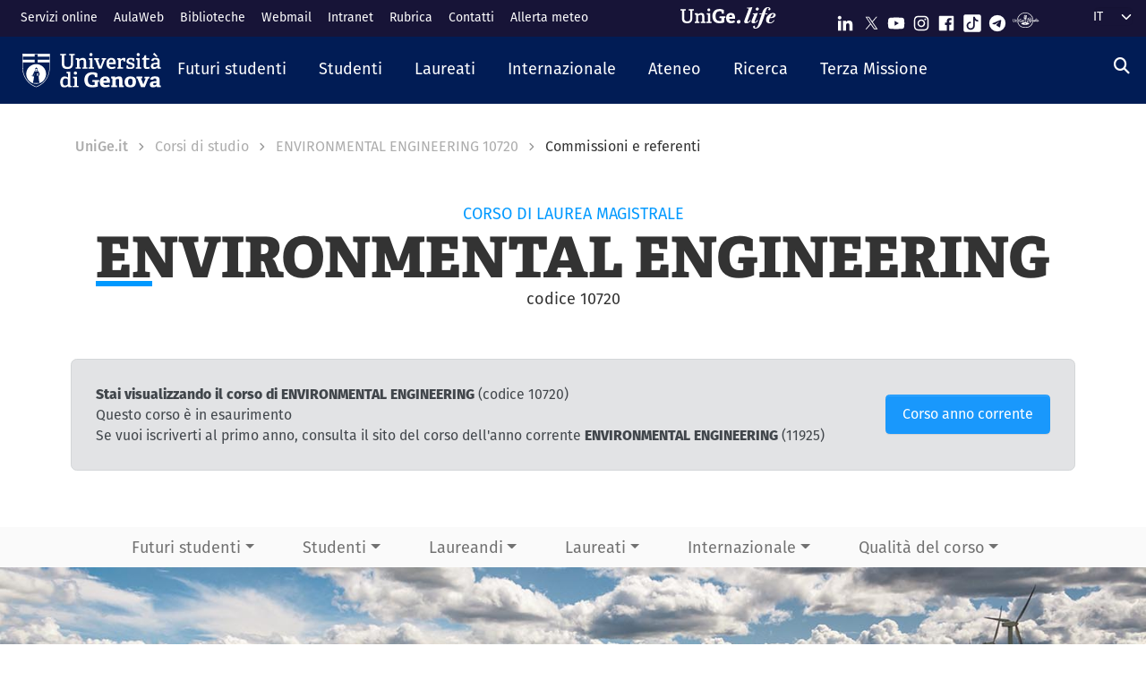

--- FILE ---
content_type: text/css
request_url: https://corsi.unige.it/sites/corsi.unige.it/files/css/css_ICBzgivY_p0iflEioyuyWzIFpzLBGP43lY3wQFkWi28.css
body_size: 82551
content:
.node__content{font-size:1.071em;margin-top:10px;}.node--view-mode-teaser{border-bottom:1px solid #d3d7d9;margin-bottom:30px;padding-bottom:15px;}.node--view-mode-teaser h2{margin-top:0;padding-top:0.5em;}.node--view-mode-teaser h2 a{color:#181818;}.node--view-mode-teaser.node--sticky{background:#f9f9f9;background:rgba(0,0,0,0.024);border:1px solid #d3d7d9;padding:0 15px 15px;}.node--view-mode-teaser .node__content{clear:none;font-size:1em;line-height:1.6;}.node__meta{font-size:0.857em;color:#68696b;margin-bottom:-5px;}.node__meta .field--name-field-user-picture img{float:left;margin:1px 20px 0 0;}[dir="rtl"] .node__meta .field--name-field-user-picture img{float:right;margin-left:20px;margin-right:0;}.node__links{text-align:right;font-size:0.93em;}[dir="rtl"] .node__links{text-align:left;}.node--unpublished{padding:20px 15px 0;}.node--unpublished .comment-text .comment-arrow{border-left:1px solid #fff4f4;border-right:1px solid #fff4f4;}
:root{--bs-blue:#0d6efd;--bs-indigo:#6610f2;--bs-purple:#6f42c1;--bs-pink:#d63384;--bs-red:#dc3545;--bs-orange:#fd7e14;--bs-yellow:#ffc107;--bs-green:#84e19b;--bs-teal:#20c997;--bs-cyan:#17a2b8;--bs-black:#000;--bs-white:#ffffff;--bs-gray:#888888;--bs-gray-dark:#333333;--bs-gray-100:#fafafa;--bs-gray-200:#eeeeee;--bs-gray-300:#D9D9D6;--bs-gray-400:#adadad;--bs-gray-500:#828282;--bs-gray-600:#888888;--bs-gray-700:#495057;--bs-gray-800:#333333;--bs-gray-900:#212529;--bs-farmacia:#E0A4A1;--bs-farmacia-50:#f0d2d0;--bs-farmacia-25:#f7e8e8;--bs-scienzeformazione:#9B3259;--bs-scienzeformazione-50:#cd99ac;--bs-scienzeformazione-25:#e6ccd6;--bs-ingegneria:#574676;--bs-ingegneria-50:#aba3bb;--bs-ingegneria-25:#d5d1dd;--bs-architettura:#F4633A;--bs-architettura-50:#fab19d;--bs-architettura-25:#fcd8ce;--bs-economia:#F1C400;--bs-economia-50:#f8e280;--bs-economia-25:#fcf0bf;--bs-lettere:#B79A81;--bs-lettere-50:#dbcdc0;--bs-lettere-25:#ede6e0;--bs-lingue:#A4BCC2;--bs-lingue-50:#d2dee1;--bs-lingue-25:#e8eef0;--bs-scienzepolitiche:#00A7B5;--bs-scienzepolitiche-50:#80d3da;--bs-scienzepolitiche-25:#bfe9ed;--bs-scienzemfn:#007C58;--bs-scienzemfn-50:#80beac;--bs-scienzemfn-25:#bfded5;--bs-giurisprudenza:#0061A0;--bs-giurisprudenza-50:#80b0d0;--bs-giurisprudenza-25:#bfd8e7;--bs-medicina:#EF3340;--bs-medicina-50:#f799a0;--bs-medicina-25:#fbcccf;--bs-unige:#1998fc;--bs-unige-50:#8cccfe;--bs-unige-25:#c6e5fe;--bs-primary:#1998FC;--bs-secondary:#6c757d;--bs-success:#84e19b;--bs-info:#828282;--bs-warning:#ffc107;--bs-danger:#dc3545;--bs-light:#fafafa;--bs-dark:#333333;--bs-futuri-studenti:#1998FC;--bs-studenti:#1998FC;--bs-laureati:#1998FC;--bs-ateneo:#DDA200;--bs-ricerca:#fe6767;--bs-internazionale:#cb0098;--bs-farmacia-rgb:224,164,161;--bs-farmacia-50-rgb:240,210,208;--bs-farmacia-25-rgb:247,232,232;--bs-scienzeformazione-rgb:155,50,89;--bs-scienzeformazione-50-rgb:205,153,172;--bs-scienzeformazione-25-rgb:230,204,214;--bs-ingegneria-rgb:87,70,118;--bs-ingegneria-50-rgb:171,163,187;--bs-ingegneria-25-rgb:213,209,221;--bs-architettura-rgb:244,99,58;--bs-architettura-50-rgb:250,177,157;--bs-architettura-25-rgb:252,216,206;--bs-economia-rgb:241,196,0;--bs-economia-50-rgb:248,226,128;--bs-economia-25-rgb:252,240,191;--bs-lettere-rgb:183,154,129;--bs-lettere-50-rgb:219,205,192;--bs-lettere-25-rgb:237,230,224;--bs-lingue-rgb:164,188,194;--bs-lingue-50-rgb:210,222,225;--bs-lingue-25-rgb:232,238,240;--bs-scienzepolitiche-rgb:0,167,181;--bs-scienzepolitiche-50-rgb:128,211,218;--bs-scienzepolitiche-25-rgb:191,233,237;--bs-scienzemfn-rgb:0,124,88;--bs-scienzemfn-50-rgb:128,190,172;--bs-scienzemfn-25-rgb:191,222,213;--bs-giurisprudenza-rgb:0,97,160;--bs-giurisprudenza-50-rgb:128,176,208;--bs-giurisprudenza-25-rgb:191,216,231;--bs-medicina-rgb:239,51,64;--bs-medicina-50-rgb:247,153,160;--bs-medicina-25-rgb:251,204,207;--bs-unige-rgb:25,152,252;--bs-unige-50-rgb:140,204,254;--bs-unige-25-rgb:198,229,254;--bs-primary-rgb:25,152,252;--bs-secondary-rgb:108,117,125;--bs-success-rgb:132,225,155;--bs-info-rgb:130,130,130;--bs-warning-rgb:255,193,7;--bs-danger-rgb:220,53,69;--bs-light-rgb:250,250,250;--bs-dark-rgb:51,51,51;--bs-futuri-studenti-rgb:25,152,252;--bs-studenti-rgb:25,152,252;--bs-laureati-rgb:25,152,252;--bs-ateneo-rgb:221,162,0;--bs-ricerca-rgb:254,103,103;--bs-internazionale-rgb:203,0,152;--bs-white-rgb:255,255,255;--bs-black-rgb:0,0,0;--bs-body-color-rgb:51,51,51;--bs-body-bg-rgb:255,255,255;--bs-font-sans-serif:"fira-sans",sans-serif;--bs-font-monospace:SFMono-Regular,Menlo,Monaco,Consolas,"Liberation Mono","Courier New",monospace;--bs-gradient:linear-gradient(180deg,rgba(255,255,255,0.15),rgba(255,255,255,0));--bs-body-font-family:fira-sans,sans-serif;--bs-body-font-size:1rem;--bs-body-font-weight:normal;--bs-body-line-height:1.5;--bs-body-color:#333333;--bs-body-bg:#ffffff;--bs-border-width:1px;--bs-border-style:solid;--bs-border-color:#D9D9D6;--bs-border-color-translucent:rgba(0,0,0,0.175);--bs-border-radius:0.375rem;--bs-border-radius-sm:0.25rem;--bs-border-radius-lg:0.5rem;--bs-border-radius-xl:1rem;--bs-border-radius-2xl:2rem;--bs-border-radius-pill:50rem;--bs-link-color:#0f0e36;--bs-link-hover-color:#020105;--bs-code-color:#d63384;--bs-highlight-bg:#fff3cd}*,::after,::before{-webkit-box-sizing:border-box;box-sizing:border-box}@media (prefers-reduced-motion:no-preference){:root{scroll-behavior:smooth}}body{margin:0;font-family:var(--bs-body-font-family);font-size:var(--bs-body-font-size);font-weight:var(--bs-body-font-weight);line-height:var(--bs-body-line-height);color:var(--bs-body-color);text-align:var(--bs-body-text-align);background-color:var(--bs-body-bg);-webkit-text-size-adjust:100%;-webkit-tap-highlight-color:transparent}hr{margin:1rem 0;color:inherit;border:0;border-top:1px solid;opacity:.25}.h1,.h2,.h3,.h4,.h5,.h6,h1,h2,h3,h4,h5,h6{margin-top:0;margin-bottom:.5rem;font-family:adelle,serif;font-weight:500;line-height:1.2}.h1,h1{font-size:calc(1.3472222222rem + 1.1666666666vw)}@media (min-width:75rem){.h1,h1{font-size:2.2222222222rem}}.h2,h2{font-size:calc(1.3027777778rem + .6333333332vw)}@media (min-width:75rem){.h2,h2{font-size:1.7777777777rem}}.h3,h3{font-size:calc(1.2583333333rem + .1vw)}@media (min-width:75rem){.h3,h3{font-size:1.3333333333rem}}.h4,h4{font-size:calc(1.2583333333rem + .1vw)}@media (min-width:75rem){.h4,h4{font-size:1.3333333333rem}}.h5,h5{font-size:1.1111111111rem}.h6,h6{font-size:1rem}p{margin-top:0;margin-bottom:1rem}abbr[title]{-webkit-text-decoration:underline dotted;text-decoration:underline dotted;cursor:help;-webkit-text-decoration-skip-ink:none;text-decoration-skip-ink:none}address{margin-bottom:1rem;font-style:normal;line-height:inherit}ol,ul{padding-left:2rem}dl,ol,ul{margin-top:0;margin-bottom:1rem}ol ol,ol ul,ul ol,ul ul{margin-bottom:0}dt{font-weight:700}dd{margin-bottom:.5rem;margin-left:0}blockquote{margin:0 0 1rem}b,strong{font-weight:bolder}.small,small{font-size:.875em}.mark,mark{padding:.1875em;background-color:var(--bs-highlight-bg)}sub,sup{position:relative;font-size:.75em;line-height:0;vertical-align:baseline}sub{bottom:-.25em}sup{top:-.5em}a{color:var(--bs-link-color);text-decoration:none}a:hover{color:var(--bs-link-hover-color);text-decoration:underline}a:not([href]):not([class]),a:not([href]):not([class]):hover{color:inherit;text-decoration:none}code,kbd,pre,samp{font-family:var(--bs-font-monospace);font-size:1em}pre{display:block;margin-top:0;margin-bottom:1rem;overflow:auto;font-size:.875em}pre code{font-size:inherit;color:inherit;word-break:normal}code{font-size:.875em;color:var(--bs-code-color);word-wrap:break-word}a>code{color:inherit}kbd{padding:.1875rem .375rem;font-size:.875em;color:var(--bs-body-bg);background-color:var(--bs-body-color);border-radius:.25rem}kbd kbd{padding:0;font-size:1em}figure{margin:0 0 1rem}img,svg{vertical-align:middle}table{caption-side:bottom;border-collapse:collapse}caption{padding-top:.75rem;padding-bottom:.75rem;color:#888;text-align:left}th{text-align:inherit;text-align:-webkit-match-parent}tbody,td,tfoot,th,thead,tr{border-color:inherit;border-style:solid;border-width:0}label{display:inline-block}button{border-radius:0}button:focus:not(:focus-visible){outline:0}button,input,optgroup,select,textarea{margin:0;font-family:inherit;font-size:inherit;line-height:inherit}button,select{text-transform:none}[role=button]{cursor:pointer}select{word-wrap:normal}select:disabled{opacity:1}[list]:not([type=date]):not([type=datetime-local]):not([type=month]):not([type=week]):not([type=time])::-webkit-calendar-picker-indicator{display:none!important}[type=button],[type=reset],[type=submit],button{-webkit-appearance:button}[type=button]:not(:disabled),[type=reset]:not(:disabled),[type=submit]:not(:disabled),button:not(:disabled){cursor:pointer}::-moz-focus-inner{padding:0;border-style:none}textarea{resize:vertical}fieldset{min-width:0;padding:0;margin:0;border:0}legend{float:left;width:100%;padding:0;margin-bottom:.5rem;font-size:calc(1.275rem + .3vw);line-height:inherit}@media (min-width:75rem){legend{font-size:1.5rem}}legend+*{clear:left}::-webkit-datetime-edit-day-field,::-webkit-datetime-edit-fields-wrapper,::-webkit-datetime-edit-hour-field,::-webkit-datetime-edit-minute,::-webkit-datetime-edit-month-field,::-webkit-datetime-edit-text,::-webkit-datetime-edit-year-field{padding:0}::-webkit-inner-spin-button{height:auto}[type=search]{outline-offset:-2px;-webkit-appearance:textfield}::-webkit-search-decoration{-webkit-appearance:none}::-webkit-color-swatch-wrapper{padding:0}::file-selector-button{font:inherit;-webkit-appearance:button}output{display:inline-block}iframe{border:0}summary{display:list-item;cursor:pointer}progress{vertical-align:baseline}[hidden]{display:none!important}.lead{font-size:1.25rem;font-weight:300}.display-1{font-size:calc(1.625rem + 4.5vw);font-weight:300;line-height:1.2}@media (min-width:75rem){.display-1{font-size:5rem}}.display-2{font-size:calc(1.575rem + 3.9vw);font-weight:300;line-height:1.2}@media (min-width:75rem){.display-2{font-size:4.5rem}}.display-3{font-size:calc(1.525rem + 3.3vw);font-weight:300;line-height:1.2}@media (min-width:75rem){.display-3{font-size:4rem}}.display-4{font-size:calc(1.475rem + 2.7vw);font-weight:300;line-height:1.2}@media (min-width:75rem){.display-4{font-size:3.5rem}}.display-5{font-size:calc(1.425rem + 2.1vw);font-weight:300;line-height:1.2}@media (min-width:75rem){.display-5{font-size:3rem}}.display-6{font-size:calc(1.375rem + 1.5vw);font-weight:300;line-height:1.2}@media (min-width:75rem){.display-6{font-size:2.5rem}}.list-unstyled{padding-left:0;list-style:none}.list-inline{padding-left:0;list-style:none}.list-inline-item{display:inline-block}.list-inline-item:not(:last-child){margin-right:.5rem}.initialism{font-size:.875em;text-transform:uppercase}.blockquote{margin-bottom:1rem;font-size:1.25rem}.blockquote>:last-child{margin-bottom:0}.blockquote-footer{margin-top:-1rem;margin-bottom:1rem;font-size:.875em;color:#888}.blockquote-footer::before{content:"— "}.article .node__content img,.event .node__content img,.img-fluid{max-width:100%;height:auto}.img-thumbnail{padding:.25rem;background-color:#fff;border:1px solid var(--bs-border-color);border-radius:.375rem;-webkit-box-shadow:0 .125rem .25rem rgba(0,0,0,.075);box-shadow:0 .125rem .25rem rgba(0,0,0,.075);max-width:100%;height:auto}.figure{display:inline-block}.figure-img{margin-bottom:.5rem;line-height:1}.figure-caption{font-size:.875em;color:#888}.container,.container-fluid,.container-lg,.container-md,.container-sm,.container-xl,.container-xxl,.footer-bottom .content,.paragraph--type--banner .unige-banner-text,.region-footer-first .navigation,.region-footer-second .content--second-footer,.region-footer-third .content{--bs-gutter-x:1.5rem;--bs-gutter-y:0;width:100%;padding-right:calc(var(--bs-gutter-x) * .5);padding-left:calc(var(--bs-gutter-x) * .5);margin-right:auto;margin-left:auto}@media (min-width:36rem){.container,.container-sm,.footer-bottom .content,.paragraph--type--banner .unige-banner-text,.region-footer-first .navigation,.region-footer-second .content--second-footer,.region-footer-third .content{max-width:540px}}@media (min-width:48rem){.container,.container-md,.container-sm,.footer-bottom .content,.paragraph--type--banner .unige-banner-text,.region-footer-first .navigation,.region-footer-second .content--second-footer,.region-footer-third .content{max-width:720px}}@media (min-width:62rem){.container,.container-lg,.container-md,.container-sm,.footer-bottom .content,.paragraph--type--banner .unige-banner-text,.region-footer-first .navigation,.region-footer-second .content--second-footer,.region-footer-third .content{max-width:960px}}@media (min-width:75rem){.container,.container-lg,.container-md,.container-sm,.container-xl,.footer-bottom .content,.paragraph--type--banner .unige-banner-text,.region-footer-first .navigation,.region-footer-second .content--second-footer,.region-footer-third .content{max-width:1140px}}@media (min-width:87.5rem){.container,.container-lg,.container-md,.container-sm,.container-xl,.container-xxl,.footer-bottom .content,.paragraph--type--banner .unige-banner-text,.region-footer-first .navigation,.region-footer-second .content--second-footer,.region-footer-third .content{max-width:1320px}}.row{--bs-gutter-x:1.5rem;--bs-gutter-y:0;display:-webkit-box;display:-ms-flexbox;display:flex;-ms-flex-wrap:wrap;flex-wrap:wrap;margin-top:calc(-1 * var(--bs-gutter-y));margin-right:calc(-.5 * var(--bs-gutter-x));margin-left:calc(-.5 * var(--bs-gutter-x))}.row>*{-ms-flex-negative:0;flex-shrink:0;width:100%;max-width:100%;padding-right:calc(var(--bs-gutter-x) * .5);padding-left:calc(var(--bs-gutter-x) * .5);margin-top:var(--bs-gutter-y)}.col,.unige-hp-newsCarousel .view-anteprima-articoli-eventi .wrapper-other-item .views-row{-webkit-box-flex:1;-ms-flex:1 0 0%;flex:1 0 0%}.row-cols-auto>*{-webkit-box-flex:0;-ms-flex:0 0 auto;flex:0 0 auto;width:auto}.row-cols-1>*{-webkit-box-flex:0;-ms-flex:0 0 auto;flex:0 0 auto;width:100%}.row-cols-2>*{-webkit-box-flex:0;-ms-flex:0 0 auto;flex:0 0 auto;width:50%}.row-cols-3>*{-webkit-box-flex:0;-ms-flex:0 0 auto;flex:0 0 auto;width:33.3333333333%}.row-cols-4>*{-webkit-box-flex:0;-ms-flex:0 0 auto;flex:0 0 auto;width:25%}.row-cols-5>*{-webkit-box-flex:0;-ms-flex:0 0 auto;flex:0 0 auto;width:20%}.row-cols-6>*{-webkit-box-flex:0;-ms-flex:0 0 auto;flex:0 0 auto;width:16.6666666667%}.col-auto{-webkit-box-flex:0;-ms-flex:0 0 auto;flex:0 0 auto;width:auto}.col-1{-webkit-box-flex:0;-ms-flex:0 0 auto;flex:0 0 auto;width:8.33333333%}.col-2{-webkit-box-flex:0;-ms-flex:0 0 auto;flex:0 0 auto;width:16.66666667%}.col-3{-webkit-box-flex:0;-ms-flex:0 0 auto;flex:0 0 auto;width:25%}.col-4{-webkit-box-flex:0;-ms-flex:0 0 auto;flex:0 0 auto;width:33.33333333%}.col-5{-webkit-box-flex:0;-ms-flex:0 0 auto;flex:0 0 auto;width:41.66666667%}.col-6{-webkit-box-flex:0;-ms-flex:0 0 auto;flex:0 0 auto;width:50%}.col-7{-webkit-box-flex:0;-ms-flex:0 0 auto;flex:0 0 auto;width:58.33333333%}.col-8{-webkit-box-flex:0;-ms-flex:0 0 auto;flex:0 0 auto;width:66.66666667%}.col-9{-webkit-box-flex:0;-ms-flex:0 0 auto;flex:0 0 auto;width:75%}.col-10{-webkit-box-flex:0;-ms-flex:0 0 auto;flex:0 0 auto;width:83.33333333%}.col-11{-webkit-box-flex:0;-ms-flex:0 0 auto;flex:0 0 auto;width:91.66666667%}.col-12{-webkit-box-flex:0;-ms-flex:0 0 auto;flex:0 0 auto;width:100%}.offset-1{margin-left:8.33333333%}.offset-2{margin-left:16.66666667%}.offset-3{margin-left:25%}.offset-4{margin-left:33.33333333%}.offset-5{margin-left:41.66666667%}.offset-6{margin-left:50%}.offset-7{margin-left:58.33333333%}.offset-8{margin-left:66.66666667%}.offset-9{margin-left:75%}.offset-10{margin-left:83.33333333%}.offset-11{margin-left:91.66666667%}.g-0,.gx-0{--bs-gutter-x:0}.g-0,.gy-0{--bs-gutter-y:0}.g-1,.gx-1{--bs-gutter-x:0.25rem}.g-1,.gy-1{--bs-gutter-y:0.25rem}.g-2,.gx-2{--bs-gutter-x:0.5rem}.g-2,.gy-2{--bs-gutter-y:0.5rem}.g-3,.gx-3{--bs-gutter-x:1rem}.g-3,.gy-3{--bs-gutter-y:1rem}.g-4,.gx-4{--bs-gutter-x:1.5rem}.g-4,.gy-4{--bs-gutter-y:1.5rem}.g-5,.gx-5{--bs-gutter-x:3rem}.g-5,.gy-5{--bs-gutter-y:3rem}@media (min-width:36rem){.col-sm{-webkit-box-flex:1;-ms-flex:1 0 0%;flex:1 0 0%}.row-cols-sm-auto>*{-webkit-box-flex:0;-ms-flex:0 0 auto;flex:0 0 auto;width:auto}.row-cols-sm-1>*{-webkit-box-flex:0;-ms-flex:0 0 auto;flex:0 0 auto;width:100%}.row-cols-sm-2>*{-webkit-box-flex:0;-ms-flex:0 0 auto;flex:0 0 auto;width:50%}.row-cols-sm-3>*{-webkit-box-flex:0;-ms-flex:0 0 auto;flex:0 0 auto;width:33.3333333333%}.row-cols-sm-4>*{-webkit-box-flex:0;-ms-flex:0 0 auto;flex:0 0 auto;width:25%}.row-cols-sm-5>*{-webkit-box-flex:0;-ms-flex:0 0 auto;flex:0 0 auto;width:20%}.row-cols-sm-6>*{-webkit-box-flex:0;-ms-flex:0 0 auto;flex:0 0 auto;width:16.6666666667%}.col-sm-auto{-webkit-box-flex:0;-ms-flex:0 0 auto;flex:0 0 auto;width:auto}.col-sm-1{-webkit-box-flex:0;-ms-flex:0 0 auto;flex:0 0 auto;width:8.33333333%}.col-sm-2{-webkit-box-flex:0;-ms-flex:0 0 auto;flex:0 0 auto;width:16.66666667%}.col-sm-3{-webkit-box-flex:0;-ms-flex:0 0 auto;flex:0 0 auto;width:25%}.col-sm-4{-webkit-box-flex:0;-ms-flex:0 0 auto;flex:0 0 auto;width:33.33333333%}.col-sm-5{-webkit-box-flex:0;-ms-flex:0 0 auto;flex:0 0 auto;width:41.66666667%}.col-sm-6,.unige-hp-newsCarousel .view-anteprima-articoli-eventi .wrapper-other-item .views-row{-webkit-box-flex:0;-ms-flex:0 0 auto;flex:0 0 auto;width:50%}.col-sm-7{-webkit-box-flex:0;-ms-flex:0 0 auto;flex:0 0 auto;width:58.33333333%}.col-sm-8{-webkit-box-flex:0;-ms-flex:0 0 auto;flex:0 0 auto;width:66.66666667%}.col-sm-9{-webkit-box-flex:0;-ms-flex:0 0 auto;flex:0 0 auto;width:75%}.col-sm-10{-webkit-box-flex:0;-ms-flex:0 0 auto;flex:0 0 auto;width:83.33333333%}.col-sm-11{-webkit-box-flex:0;-ms-flex:0 0 auto;flex:0 0 auto;width:91.66666667%}.col-sm-12{-webkit-box-flex:0;-ms-flex:0 0 auto;flex:0 0 auto;width:100%}.offset-sm-0{margin-left:0}.offset-sm-1{margin-left:8.33333333%}.offset-sm-2{margin-left:16.66666667%}.offset-sm-3{margin-left:25%}.offset-sm-4{margin-left:33.33333333%}.offset-sm-5{margin-left:41.66666667%}.offset-sm-6{margin-left:50%}.offset-sm-7{margin-left:58.33333333%}.offset-sm-8{margin-left:66.66666667%}.offset-sm-9{margin-left:75%}.offset-sm-10{margin-left:83.33333333%}.offset-sm-11{margin-left:91.66666667%}.g-sm-0,.gx-sm-0{--bs-gutter-x:0}.g-sm-0,.gy-sm-0{--bs-gutter-y:0}.g-sm-1,.gx-sm-1{--bs-gutter-x:0.25rem}.g-sm-1,.gy-sm-1{--bs-gutter-y:0.25rem}.g-sm-2,.gx-sm-2{--bs-gutter-x:0.5rem}.g-sm-2,.gy-sm-2{--bs-gutter-y:0.5rem}.g-sm-3,.gx-sm-3{--bs-gutter-x:1rem}.g-sm-3,.gy-sm-3{--bs-gutter-y:1rem}.g-sm-4,.gx-sm-4{--bs-gutter-x:1.5rem}.g-sm-4,.gy-sm-4{--bs-gutter-y:1.5rem}.g-sm-5,.gx-sm-5{--bs-gutter-x:3rem}.g-sm-5,.gy-sm-5{--bs-gutter-y:3rem}}@media (min-width:48rem){.col-md{-webkit-box-flex:1;-ms-flex:1 0 0%;flex:1 0 0%}.row-cols-md-auto>*{-webkit-box-flex:0;-ms-flex:0 0 auto;flex:0 0 auto;width:auto}.row-cols-md-1>*{-webkit-box-flex:0;-ms-flex:0 0 auto;flex:0 0 auto;width:100%}.row-cols-md-2>*{-webkit-box-flex:0;-ms-flex:0 0 auto;flex:0 0 auto;width:50%}.row-cols-md-3>*{-webkit-box-flex:0;-ms-flex:0 0 auto;flex:0 0 auto;width:33.3333333333%}.row-cols-md-4>*{-webkit-box-flex:0;-ms-flex:0 0 auto;flex:0 0 auto;width:25%}.row-cols-md-5>*{-webkit-box-flex:0;-ms-flex:0 0 auto;flex:0 0 auto;width:20%}.row-cols-md-6>*{-webkit-box-flex:0;-ms-flex:0 0 auto;flex:0 0 auto;width:16.6666666667%}.col-md-auto{-webkit-box-flex:0;-ms-flex:0 0 auto;flex:0 0 auto;width:auto}.col-md-1{-webkit-box-flex:0;-ms-flex:0 0 auto;flex:0 0 auto;width:8.33333333%}.col-md-2{-webkit-box-flex:0;-ms-flex:0 0 auto;flex:0 0 auto;width:16.66666667%}.col-md-3{-webkit-box-flex:0;-ms-flex:0 0 auto;flex:0 0 auto;width:25%}.col-md-4{-webkit-box-flex:0;-ms-flex:0 0 auto;flex:0 0 auto;width:33.33333333%}.col-md-5{-webkit-box-flex:0;-ms-flex:0 0 auto;flex:0 0 auto;width:41.66666667%}.col-md-6,.unige-hp-newsCarousel .view-anteprima-articoli-eventi .wrapper-other-item .views-row{-webkit-box-flex:0;-ms-flex:0 0 auto;flex:0 0 auto;width:50%}.col-md-7{-webkit-box-flex:0;-ms-flex:0 0 auto;flex:0 0 auto;width:58.33333333%}.col-md-8{-webkit-box-flex:0;-ms-flex:0 0 auto;flex:0 0 auto;width:66.66666667%}.col-md-9{-webkit-box-flex:0;-ms-flex:0 0 auto;flex:0 0 auto;width:75%}.col-md-10{-webkit-box-flex:0;-ms-flex:0 0 auto;flex:0 0 auto;width:83.33333333%}.col-md-11{-webkit-box-flex:0;-ms-flex:0 0 auto;flex:0 0 auto;width:91.66666667%}.col-md-12{-webkit-box-flex:0;-ms-flex:0 0 auto;flex:0 0 auto;width:100%}.offset-md-0{margin-left:0}.offset-md-1{margin-left:8.33333333%}.offset-md-2{margin-left:16.66666667%}.offset-md-3{margin-left:25%}.offset-md-4{margin-left:33.33333333%}.offset-md-5{margin-left:41.66666667%}.offset-md-6{margin-left:50%}.offset-md-7{margin-left:58.33333333%}.offset-md-8{margin-left:66.66666667%}.offset-md-9{margin-left:75%}.offset-md-10{margin-left:83.33333333%}.offset-md-11{margin-left:91.66666667%}.g-md-0,.gx-md-0{--bs-gutter-x:0}.g-md-0,.gy-md-0{--bs-gutter-y:0}.g-md-1,.gx-md-1{--bs-gutter-x:0.25rem}.g-md-1,.gy-md-1{--bs-gutter-y:0.25rem}.g-md-2,.gx-md-2{--bs-gutter-x:0.5rem}.g-md-2,.gy-md-2{--bs-gutter-y:0.5rem}.g-md-3,.gx-md-3{--bs-gutter-x:1rem}.g-md-3,.gy-md-3{--bs-gutter-y:1rem}.g-md-4,.gx-md-4{--bs-gutter-x:1.5rem}.g-md-4,.gy-md-4{--bs-gutter-y:1.5rem}.g-md-5,.gx-md-5{--bs-gutter-x:3rem}.g-md-5,.gy-md-5{--bs-gutter-y:3rem}}@media (min-width:62rem){.col-lg{-webkit-box-flex:1;-ms-flex:1 0 0%;flex:1 0 0%}.row-cols-lg-auto>*{-webkit-box-flex:0;-ms-flex:0 0 auto;flex:0 0 auto;width:auto}.row-cols-lg-1>*{-webkit-box-flex:0;-ms-flex:0 0 auto;flex:0 0 auto;width:100%}.row-cols-lg-2>*{-webkit-box-flex:0;-ms-flex:0 0 auto;flex:0 0 auto;width:50%}.row-cols-lg-3>*{-webkit-box-flex:0;-ms-flex:0 0 auto;flex:0 0 auto;width:33.3333333333%}.row-cols-lg-4>*{-webkit-box-flex:0;-ms-flex:0 0 auto;flex:0 0 auto;width:25%}.row-cols-lg-5>*{-webkit-box-flex:0;-ms-flex:0 0 auto;flex:0 0 auto;width:20%}.row-cols-lg-6>*{-webkit-box-flex:0;-ms-flex:0 0 auto;flex:0 0 auto;width:16.6666666667%}.col-lg-auto{-webkit-box-flex:0;-ms-flex:0 0 auto;flex:0 0 auto;width:auto}.col-lg-1{-webkit-box-flex:0;-ms-flex:0 0 auto;flex:0 0 auto;width:8.33333333%}.col-lg-2{-webkit-box-flex:0;-ms-flex:0 0 auto;flex:0 0 auto;width:16.66666667%}.col-lg-3,.unige-hp-newsCarousel .view-anteprima-articoli-eventi .wrapper-other-item .views-row{-webkit-box-flex:0;-ms-flex:0 0 auto;flex:0 0 auto;width:25%}.col-lg-4{-webkit-box-flex:0;-ms-flex:0 0 auto;flex:0 0 auto;width:33.33333333%}.col-lg-5{-webkit-box-flex:0;-ms-flex:0 0 auto;flex:0 0 auto;width:41.66666667%}.col-lg-6{-webkit-box-flex:0;-ms-flex:0 0 auto;flex:0 0 auto;width:50%}.col-lg-7{-webkit-box-flex:0;-ms-flex:0 0 auto;flex:0 0 auto;width:58.33333333%}.col-lg-8{-webkit-box-flex:0;-ms-flex:0 0 auto;flex:0 0 auto;width:66.66666667%}.col-lg-9{-webkit-box-flex:0;-ms-flex:0 0 auto;flex:0 0 auto;width:75%}.col-lg-10{-webkit-box-flex:0;-ms-flex:0 0 auto;flex:0 0 auto;width:83.33333333%}.col-lg-11{-webkit-box-flex:0;-ms-flex:0 0 auto;flex:0 0 auto;width:91.66666667%}.col-lg-12{-webkit-box-flex:0;-ms-flex:0 0 auto;flex:0 0 auto;width:100%}.offset-lg-0{margin-left:0}.offset-lg-1{margin-left:8.33333333%}.offset-lg-2{margin-left:16.66666667%}.offset-lg-3{margin-left:25%}.offset-lg-4{margin-left:33.33333333%}.offset-lg-5{margin-left:41.66666667%}.offset-lg-6{margin-left:50%}.offset-lg-7{margin-left:58.33333333%}.offset-lg-8{margin-left:66.66666667%}.offset-lg-9{margin-left:75%}.offset-lg-10{margin-left:83.33333333%}.offset-lg-11{margin-left:91.66666667%}.g-lg-0,.gx-lg-0{--bs-gutter-x:0}.g-lg-0,.gy-lg-0{--bs-gutter-y:0}.g-lg-1,.gx-lg-1{--bs-gutter-x:0.25rem}.g-lg-1,.gy-lg-1{--bs-gutter-y:0.25rem}.g-lg-2,.gx-lg-2{--bs-gutter-x:0.5rem}.g-lg-2,.gy-lg-2{--bs-gutter-y:0.5rem}.g-lg-3,.gx-lg-3{--bs-gutter-x:1rem}.g-lg-3,.gy-lg-3{--bs-gutter-y:1rem}.g-lg-4,.gx-lg-4{--bs-gutter-x:1.5rem}.g-lg-4,.gy-lg-4{--bs-gutter-y:1.5rem}.g-lg-5,.gx-lg-5{--bs-gutter-x:3rem}.g-lg-5,.gy-lg-5{--bs-gutter-y:3rem}}@media (min-width:75rem){.col-xl{-webkit-box-flex:1;-ms-flex:1 0 0%;flex:1 0 0%}.row-cols-xl-auto>*{-webkit-box-flex:0;-ms-flex:0 0 auto;flex:0 0 auto;width:auto}.row-cols-xl-1>*{-webkit-box-flex:0;-ms-flex:0 0 auto;flex:0 0 auto;width:100%}.row-cols-xl-2>*{-webkit-box-flex:0;-ms-flex:0 0 auto;flex:0 0 auto;width:50%}.row-cols-xl-3>*{-webkit-box-flex:0;-ms-flex:0 0 auto;flex:0 0 auto;width:33.3333333333%}.row-cols-xl-4>*{-webkit-box-flex:0;-ms-flex:0 0 auto;flex:0 0 auto;width:25%}.row-cols-xl-5>*{-webkit-box-flex:0;-ms-flex:0 0 auto;flex:0 0 auto;width:20%}.row-cols-xl-6>*{-webkit-box-flex:0;-ms-flex:0 0 auto;flex:0 0 auto;width:16.6666666667%}.col-xl-auto{-webkit-box-flex:0;-ms-flex:0 0 auto;flex:0 0 auto;width:auto}.col-xl-1{-webkit-box-flex:0;-ms-flex:0 0 auto;flex:0 0 auto;width:8.33333333%}.col-xl-2{-webkit-box-flex:0;-ms-flex:0 0 auto;flex:0 0 auto;width:16.66666667%}.col-xl-3{-webkit-box-flex:0;-ms-flex:0 0 auto;flex:0 0 auto;width:25%}.col-xl-4,.unige-hp-newsCarousel .view-anteprima-articoli-eventi .wrapper-other-item .views-row{-webkit-box-flex:0;-ms-flex:0 0 auto;flex:0 0 auto;width:33.33333333%}.col-xl-5{-webkit-box-flex:0;-ms-flex:0 0 auto;flex:0 0 auto;width:41.66666667%}.col-xl-6{-webkit-box-flex:0;-ms-flex:0 0 auto;flex:0 0 auto;width:50%}.col-xl-7{-webkit-box-flex:0;-ms-flex:0 0 auto;flex:0 0 auto;width:58.33333333%}.col-xl-8{-webkit-box-flex:0;-ms-flex:0 0 auto;flex:0 0 auto;width:66.66666667%}.col-xl-9{-webkit-box-flex:0;-ms-flex:0 0 auto;flex:0 0 auto;width:75%}.col-xl-10{-webkit-box-flex:0;-ms-flex:0 0 auto;flex:0 0 auto;width:83.33333333%}.col-xl-11{-webkit-box-flex:0;-ms-flex:0 0 auto;flex:0 0 auto;width:91.66666667%}.col-xl-12{-webkit-box-flex:0;-ms-flex:0 0 auto;flex:0 0 auto;width:100%}.offset-xl-0{margin-left:0}.offset-xl-1{margin-left:8.33333333%}.offset-xl-2{margin-left:16.66666667%}.offset-xl-3{margin-left:25%}.offset-xl-4{margin-left:33.33333333%}.offset-xl-5{margin-left:41.66666667%}.offset-xl-6{margin-left:50%}.offset-xl-7{margin-left:58.33333333%}.offset-xl-8{margin-left:66.66666667%}.offset-xl-9{margin-left:75%}.offset-xl-10{margin-left:83.33333333%}.offset-xl-11{margin-left:91.66666667%}.g-xl-0,.gx-xl-0{--bs-gutter-x:0}.g-xl-0,.gy-xl-0{--bs-gutter-y:0}.g-xl-1,.gx-xl-1{--bs-gutter-x:0.25rem}.g-xl-1,.gy-xl-1{--bs-gutter-y:0.25rem}.g-xl-2,.gx-xl-2{--bs-gutter-x:0.5rem}.g-xl-2,.gy-xl-2{--bs-gutter-y:0.5rem}.g-xl-3,.gx-xl-3{--bs-gutter-x:1rem}.g-xl-3,.gy-xl-3{--bs-gutter-y:1rem}.g-xl-4,.gx-xl-4{--bs-gutter-x:1.5rem}.g-xl-4,.gy-xl-4{--bs-gutter-y:1.5rem}.g-xl-5,.gx-xl-5{--bs-gutter-x:3rem}.g-xl-5,.gy-xl-5{--bs-gutter-y:3rem}}@media (min-width:87.5rem){.col-xxl{-webkit-box-flex:1;-ms-flex:1 0 0%;flex:1 0 0%}.row-cols-xxl-auto>*{-webkit-box-flex:0;-ms-flex:0 0 auto;flex:0 0 auto;width:auto}.row-cols-xxl-1>*{-webkit-box-flex:0;-ms-flex:0 0 auto;flex:0 0 auto;width:100%}.row-cols-xxl-2>*{-webkit-box-flex:0;-ms-flex:0 0 auto;flex:0 0 auto;width:50%}.row-cols-xxl-3>*{-webkit-box-flex:0;-ms-flex:0 0 auto;flex:0 0 auto;width:33.3333333333%}.row-cols-xxl-4>*{-webkit-box-flex:0;-ms-flex:0 0 auto;flex:0 0 auto;width:25%}.row-cols-xxl-5>*{-webkit-box-flex:0;-ms-flex:0 0 auto;flex:0 0 auto;width:20%}.row-cols-xxl-6>*{-webkit-box-flex:0;-ms-flex:0 0 auto;flex:0 0 auto;width:16.6666666667%}.col-xxl-auto{-webkit-box-flex:0;-ms-flex:0 0 auto;flex:0 0 auto;width:auto}.col-xxl-1{-webkit-box-flex:0;-ms-flex:0 0 auto;flex:0 0 auto;width:8.33333333%}.col-xxl-2{-webkit-box-flex:0;-ms-flex:0 0 auto;flex:0 0 auto;width:16.66666667%}.col-xxl-3{-webkit-box-flex:0;-ms-flex:0 0 auto;flex:0 0 auto;width:25%}.col-xxl-4{-webkit-box-flex:0;-ms-flex:0 0 auto;flex:0 0 auto;width:33.33333333%}.col-xxl-5{-webkit-box-flex:0;-ms-flex:0 0 auto;flex:0 0 auto;width:41.66666667%}.col-xxl-6{-webkit-box-flex:0;-ms-flex:0 0 auto;flex:0 0 auto;width:50%}.col-xxl-7{-webkit-box-flex:0;-ms-flex:0 0 auto;flex:0 0 auto;width:58.33333333%}.col-xxl-8{-webkit-box-flex:0;-ms-flex:0 0 auto;flex:0 0 auto;width:66.66666667%}.col-xxl-9{-webkit-box-flex:0;-ms-flex:0 0 auto;flex:0 0 auto;width:75%}.col-xxl-10{-webkit-box-flex:0;-ms-flex:0 0 auto;flex:0 0 auto;width:83.33333333%}.col-xxl-11{-webkit-box-flex:0;-ms-flex:0 0 auto;flex:0 0 auto;width:91.66666667%}.col-xxl-12{-webkit-box-flex:0;-ms-flex:0 0 auto;flex:0 0 auto;width:100%}.offset-xxl-0{margin-left:0}.offset-xxl-1{margin-left:8.33333333%}.offset-xxl-2{margin-left:16.66666667%}.offset-xxl-3{margin-left:25%}.offset-xxl-4{margin-left:33.33333333%}.offset-xxl-5{margin-left:41.66666667%}.offset-xxl-6{margin-left:50%}.offset-xxl-7{margin-left:58.33333333%}.offset-xxl-8{margin-left:66.66666667%}.offset-xxl-9{margin-left:75%}.offset-xxl-10{margin-left:83.33333333%}.offset-xxl-11{margin-left:91.66666667%}.g-xxl-0,.gx-xxl-0{--bs-gutter-x:0}.g-xxl-0,.gy-xxl-0{--bs-gutter-y:0}.g-xxl-1,.gx-xxl-1{--bs-gutter-x:0.25rem}.g-xxl-1,.gy-xxl-1{--bs-gutter-y:0.25rem}.g-xxl-2,.gx-xxl-2{--bs-gutter-x:0.5rem}.g-xxl-2,.gy-xxl-2{--bs-gutter-y:0.5rem}.g-xxl-3,.gx-xxl-3{--bs-gutter-x:1rem}.g-xxl-3,.gy-xxl-3{--bs-gutter-y:1rem}.g-xxl-4,.gx-xxl-4{--bs-gutter-x:1.5rem}.g-xxl-4,.gy-xxl-4{--bs-gutter-y:1.5rem}.g-xxl-5,.gx-xxl-5{--bs-gutter-x:3rem}.g-xxl-5,.gy-xxl-5{--bs-gutter-y:3rem}}.table{--bs-table-color:var(--bs-body-color);--bs-table-bg:transparent;--bs-table-border-color:var(--bs-border-color);--bs-table-accent-bg:transparent;--bs-table-striped-color:var(--bs-body-color);--bs-table-striped-bg:rgba(0,0,0,0.05);--bs-table-active-color:var(--bs-body-color);--bs-table-active-bg:rgba(0,0,0,0.1);--bs-table-hover-color:var(--bs-body-color);--bs-table-hover-bg:rgba(0,0,0,0.075);width:100%;margin-bottom:1rem;color:var(--bs-table-color);vertical-align:top;border-color:var(--bs-table-border-color)}.table>:not(caption)>*>*{padding:.75rem .75rem;background-color:var(--bs-table-bg);border-bottom-width:1px;-webkit-box-shadow:inset 0 0 0 9999px var(--bs-table-accent-bg);box-shadow:inset 0 0 0 9999px var(--bs-table-accent-bg)}.table>tbody{vertical-align:inherit}.table>thead{vertical-align:bottom}.table-group-divider{border-top:2px solid currentcolor}.caption-top{caption-side:top}.table-sm>:not(caption)>*>*{padding:.375rem .375rem}.table-bordered>:not(caption)>*{border-width:1px 0}.table-bordered>:not(caption)>*>*{border-width:0 1px}.table-borderless>:not(caption)>*>*{border-bottom-width:0}.table-borderless>:not(:first-child){border-top-width:0}.table-striped>tbody>tr:nth-of-type(odd)>*{--bs-table-accent-bg:var(--bs-table-striped-bg);color:var(--bs-table-striped-color)}.table-striped-columns>:not(caption)>tr>:nth-child(even){--bs-table-accent-bg:var(--bs-table-striped-bg);color:var(--bs-table-striped-color)}.table-active{--bs-table-accent-bg:var(--bs-table-active-bg);color:var(--bs-table-active-color)}.table-hover>tbody>tr:hover>*{--bs-table-accent-bg:var(--bs-table-hover-bg);color:var(--bs-table-hover-color)}.table-primary{--bs-table-color:#000;--bs-table-bg:#d1eafe;--bs-table-border-color:#bcd3e5;--bs-table-striped-bg:#c7def1;--bs-table-striped-color:#000;--bs-table-active-bg:#bcd3e5;--bs-table-active-color:#000;--bs-table-hover-bg:#c1d8eb;--bs-table-hover-color:#000;color:var(--bs-table-color);border-color:var(--bs-table-border-color)}.table-secondary{--bs-table-color:#000;--bs-table-bg:#e2e3e5;--bs-table-border-color:#cbccce;--bs-table-striped-bg:#d7d8da;--bs-table-striped-color:#000;--bs-table-active-bg:#cbccce;--bs-table-active-color:#000;--bs-table-hover-bg:#d1d2d4;--bs-table-hover-color:#000;color:var(--bs-table-color);border-color:var(--bs-table-border-color)}.table-success{--bs-table-color:#000;--bs-table-bg:#e6f9eb;--bs-table-border-color:#cfe0d4;--bs-table-striped-bg:#dbeddf;--bs-table-striped-color:#000;--bs-table-active-bg:#cfe0d4;--bs-table-active-color:#000;--bs-table-hover-bg:#d5e6d9;--bs-table-hover-color:#000;color:var(--bs-table-color);border-color:var(--bs-table-border-color)}.table-info{--bs-table-color:#000;--bs-table-bg:#d1ecf1;--bs-table-border-color:#bcd4d9;--bs-table-striped-bg:#c7e0e5;--bs-table-striped-color:#000;--bs-table-active-bg:#bcd4d9;--bs-table-active-color:#000;--bs-table-hover-bg:#c1dadf;--bs-table-hover-color:#000;color:var(--bs-table-color);border-color:var(--bs-table-border-color)}.table-warning{--bs-table-color:#000;--bs-table-bg:#fff3cd;--bs-table-border-color:#e6dbb9;--bs-table-striped-bg:#f2e7c3;--bs-table-striped-color:#000;--bs-table-active-bg:#e6dbb9;--bs-table-active-color:#000;--bs-table-hover-bg:#ece1be;--bs-table-hover-color:#000;color:var(--bs-table-color);border-color:var(--bs-table-border-color)}.table-danger{--bs-table-color:#000;--bs-table-bg:#f8d7da;--bs-table-border-color:#dfc2c4;--bs-table-striped-bg:#eccccf;--bs-table-striped-color:#000;--bs-table-active-bg:#dfc2c4;--bs-table-active-color:#000;--bs-table-hover-bg:#e5c7ca;--bs-table-hover-color:#000;color:var(--bs-table-color);border-color:var(--bs-table-border-color)}.table-light{--bs-table-color:#000;--bs-table-bg:#fafafa;--bs-table-border-color:#e1e1e1;--bs-table-striped-bg:#eeeeee;--bs-table-striped-color:#000;--bs-table-active-bg:#e1e1e1;--bs-table-active-color:#000;--bs-table-hover-bg:#e7e7e7;--bs-table-hover-color:#000;color:var(--bs-table-color);border-color:var(--bs-table-border-color)}.table-dark{--bs-table-color:#ffffff;--bs-table-bg:#212529;--bs-table-border-color:#373b3e;--bs-table-striped-bg:#2c3034;--bs-table-striped-color:#ffffff;--bs-table-active-bg:#373b3e;--bs-table-active-color:#ffffff;--bs-table-hover-bg:#323539;--bs-table-hover-color:#ffffff;color:var(--bs-table-color);border-color:var(--bs-table-border-color)}.table-responsive{overflow-x:auto;-webkit-overflow-scrolling:touch}@media (max-width:35.99875rem){.table-responsive-sm{overflow-x:auto;-webkit-overflow-scrolling:touch}}@media (max-width:47.99875rem){.table-responsive-md{overflow-x:auto;-webkit-overflow-scrolling:touch}}@media (max-width:61.99875rem){.table-responsive-lg{overflow-x:auto;-webkit-overflow-scrolling:touch}}@media (max-width:74.99875rem){.table-responsive-xl{overflow-x:auto;-webkit-overflow-scrolling:touch}}@media (max-width:87.49875rem){.table-responsive-xxl{overflow-x:auto;-webkit-overflow-scrolling:touch}}.form-label{margin-bottom:.5rem}.col-form-label{padding-top:calc(.375rem + .0625rem);padding-bottom:calc(.375rem + .0625rem);margin-bottom:0;font-size:inherit;line-height:1.5}.col-form-label-lg{padding-top:calc(.5rem + .0625rem);padding-bottom:calc(.5rem + .0625rem);font-size:1.1111111111rem}.col-form-label-sm{padding-top:calc(.25rem + .0625rem);padding-bottom:calc(.25rem + .0625rem);font-size:.8888888888rem}.form-text{margin-top:.25rem;font-size:.875em;color:#888}.form-control{display:block;width:100%;padding:.375rem .75rem;font-size:1rem;font-weight:400;line-height:1.5;color:#333;background-color:#fff;background-clip:padding-box;border:1px solid #adadad;-webkit-appearance:none;-moz-appearance:none;appearance:none;border-radius:.375rem;-webkit-box-shadow:inset 0 1px 2px rgba(0,0,0,.075);box-shadow:inset 0 1px 2px rgba(0,0,0,.075);-webkit-transition:border-color .15s ease-in-out,-webkit-box-shadow .15s ease-in-out;transition:border-color .15s ease-in-out,-webkit-box-shadow .15s ease-in-out;-o-transition:border-color .15s ease-in-out,box-shadow .15s ease-in-out;transition:border-color .15s ease-in-out,box-shadow .15s ease-in-out;transition:border-color .15s ease-in-out,box-shadow .15s ease-in-out,-webkit-box-shadow .15s ease-in-out}@media (prefers-reduced-motion:reduce){.form-control{-webkit-transition:none;-o-transition:none;transition:none}}.form-control[type=file]{overflow:hidden}.form-control[type=file]:not(:disabled):not([readonly]){cursor:pointer}.form-control:focus{color:#333;background-color:#fff;border-color:#8cccfe;outline:0;-webkit-box-shadow:inset 0 1px 2px rgba(0,0,0,.075),0 0 0 .25rem rgba(25,152,252,.25);box-shadow:inset 0 1px 2px rgba(0,0,0,.075),0 0 0 .25rem rgba(25,152,252,.25)}.form-control::-webkit-date-and-time-value{height:1.5em}.form-control::-webkit-input-placeholder{color:#888;opacity:1}.form-control::-moz-placeholder{color:#888;opacity:1}.form-control::-ms-input-placeholder{color:#888;opacity:1}.form-control::placeholder{color:#888;opacity:1}.form-control:disabled{background-color:#eee;opacity:1}.form-control::file-selector-button{padding:.375rem .75rem;margin:-.375rem -.75rem;-webkit-margin-end:.75rem;margin-inline-end:.75rem;color:#333;background-color:#eee;pointer-events:none;border-color:inherit;border-style:solid;border-width:0;border-inline-end-width:1px;border-radius:0;-webkit-transition:color .15s ease-in-out,background-color .15s ease-in-out,border-color .15s ease-in-out,-webkit-box-shadow .15s ease-in-out;transition:color .15s ease-in-out,background-color .15s ease-in-out,border-color .15s ease-in-out,-webkit-box-shadow .15s ease-in-out;-o-transition:color .15s ease-in-out,background-color .15s ease-in-out,border-color .15s ease-in-out,box-shadow .15s ease-in-out;transition:color .15s ease-in-out,background-color .15s ease-in-out,border-color .15s ease-in-out,box-shadow .15s ease-in-out;transition:color .15s ease-in-out,background-color .15s ease-in-out,border-color .15s ease-in-out,box-shadow .15s ease-in-out,-webkit-box-shadow .15s ease-in-out}@media (prefers-reduced-motion:reduce){.form-control::file-selector-button{-webkit-transition:none;-o-transition:none;transition:none}}.form-control:hover:not(:disabled):not([readonly])::file-selector-button{background-color:#e2e2e2}.form-control-plaintext{display:block;width:100%;padding:.375rem 0;margin-bottom:0;line-height:1.5;color:#333;background-color:transparent;border:solid transparent;border-width:1px 0}.form-control-plaintext:focus{outline:0}.form-control-plaintext.form-control-lg,.form-control-plaintext.form-control-sm{padding-right:0;padding-left:0}.form-control-sm{min-height:calc(1.5em + .5rem + 2px);padding:.25rem .5rem;font-size:.8888888888rem;border-radius:.25rem}.form-control-sm::file-selector-button{padding:.25rem .5rem;margin:-.25rem -.5rem;-webkit-margin-end:.5rem;margin-inline-end:.5rem}.form-control-lg{min-height:calc(1.5em + 1rem + 2px);padding:.5rem 1rem;font-size:1.1111111111rem;border-radius:.5rem}.form-control-lg::file-selector-button{padding:.5rem 1rem;margin:-.5rem -1rem;-webkit-margin-end:1rem;margin-inline-end:1rem}textarea.form-control{min-height:calc(1.5em + .75rem + 2px)}textarea.form-control-sm{min-height:calc(1.5em + .5rem + 2px)}textarea.form-control-lg{min-height:calc(1.5em + 1rem + 2px)}.form-control-color{width:3rem;height:calc(1.5em + .75rem + 2px);padding:.375rem}.form-control-color:not(:disabled):not([readonly]){cursor:pointer}.form-control-color::-moz-color-swatch{border:0!important;border-radius:.375rem}.form-control-color::-webkit-color-swatch{border-radius:.375rem}.form-control-color.form-control-sm{height:calc(1.5em + .5rem + 2px)}.form-control-color.form-control-lg{height:calc(1.5em + 1rem + 2px)}.form-select{display:block;width:100%;padding:.375rem 2.25rem .375rem .75rem;-moz-padding-start:calc(.75rem - .1875rem);font-size:1rem;font-weight:400;line-height:1.5;color:#333;background-color:#fff;background-image:url("data:image/svg+xml,%3csvg xmlns='http://www.w3.org/2000/svg' viewBox='0 0 16 16'%3e%3cpath fill='none' stroke='%23333333' stroke-linecap='round' stroke-linejoin='round' stroke-width='2' d='m2 5 6 6 6-6'/%3e%3c/svg%3e");background-repeat:no-repeat;background-position:right .75rem center;background-size:16px 12px;border:1px solid #adadad;border-radius:.375rem;-webkit-box-shadow:inset 0 1px 2px rgba(0,0,0,.075);box-shadow:inset 0 1px 2px rgba(0,0,0,.075);-webkit-transition:border-color .15s ease-in-out,-webkit-box-shadow .15s ease-in-out;transition:border-color .15s ease-in-out,-webkit-box-shadow .15s ease-in-out;-o-transition:border-color .15s ease-in-out,box-shadow .15s ease-in-out;transition:border-color .15s ease-in-out,box-shadow .15s ease-in-out;transition:border-color .15s ease-in-out,box-shadow .15s ease-in-out,-webkit-box-shadow .15s ease-in-out;-webkit-appearance:none;-moz-appearance:none;appearance:none}@media (prefers-reduced-motion:reduce){.form-select{-webkit-transition:none;-o-transition:none;transition:none}}.form-select:focus{border-color:#8cccfe;outline:0;-webkit-box-shadow:inset 0 1px 2px rgba(0,0,0,.075),0 0 0 .25rem rgba(25,152,252,.25);box-shadow:inset 0 1px 2px rgba(0,0,0,.075),0 0 0 .25rem rgba(25,152,252,.25)}.form-select[multiple],.form-select[size]:not([size="1"]){padding-right:.75rem;background-image:none}.form-select:disabled{background-color:#eee}.form-select:-moz-focusring{color:transparent;text-shadow:0 0 0 #333}.form-select-sm{padding-top:.25rem;padding-bottom:.25rem;padding-left:.5rem;font-size:.8888888888rem;border-radius:.25rem}.form-select-lg{padding-top:.5rem;padding-bottom:.5rem;padding-left:1rem;font-size:1.1111111111rem;border-radius:.5rem}.form-check{display:block;min-height:1.5rem;padding-left:1.5em;margin-bottom:.125rem}.form-check .form-check-input{float:left;margin-left:-1.5em}.form-check-reverse{padding-right:1.5em;padding-left:0;text-align:right}.form-check-reverse .form-check-input{float:right;margin-right:-1.5em;margin-left:0}.form-check-input{width:1em;height:1em;margin-top:.25em;vertical-align:top;background-color:#fff;background-repeat:no-repeat;background-position:center;background-size:contain;border:1px solid rgba(0,0,0,.25);-webkit-appearance:none;-moz-appearance:none;appearance:none;-webkit-print-color-adjust:exact;print-color-adjust:exact}.form-check-input[type=checkbox]{border-radius:.25em}.form-check-input[type=radio]{border-radius:50%}.form-check-input:active{-webkit-filter:brightness(90%);filter:brightness(90%)}.form-check-input:focus{border-color:#8cccfe;outline:0;-webkit-box-shadow:0 0 0 .25rem rgba(25,152,252,.25);box-shadow:0 0 0 .25rem rgba(25,152,252,.25)}.form-check-input:checked{background-color:#1998fc;border-color:#1998fc}.form-check-input:checked[type=checkbox]{background-image:url("data:image/svg+xml,%3csvg xmlns='http://www.w3.org/2000/svg' viewBox='0 0 20 20'%3e%3cpath fill='none' stroke='%23ffffff' stroke-linecap='round' stroke-linejoin='round' stroke-width='3' d='m6 10 3 3 6-6'/%3e%3c/svg%3e")}.form-check-input:checked[type=radio]{background-image:url("data:image/svg+xml,%3csvg xmlns='http://www.w3.org/2000/svg' viewBox='-4 -4 8 8'%3e%3ccircle r='2' fill='%23ffffff'/%3e%3c/svg%3e")}.form-check-input[type=checkbox]:indeterminate{background-color:#1998fc;border-color:#1998fc;background-image:url("data:image/svg+xml,%3csvg xmlns='http://www.w3.org/2000/svg' viewBox='0 0 20 20'%3e%3cpath fill='none' stroke='%23ffffff' stroke-linecap='round' stroke-linejoin='round' stroke-width='3' d='M6 10h8'/%3e%3c/svg%3e")}.form-check-input:disabled{pointer-events:none;-webkit-filter:none;filter:none;opacity:.5}.form-check-input:disabled~.form-check-label,.form-check-input[disabled]~.form-check-label{cursor:default;opacity:.5}.form-switch{padding-left:2.5em}.form-switch .form-check-input{width:2em;margin-left:-2.5em;background-image:url("data:image/svg+xml,%3csvg xmlns='http://www.w3.org/2000/svg' viewBox='-4 -4 8 8'%3e%3ccircle r='3' fill='rgba%280, 0, 0, 0.25%29'/%3e%3c/svg%3e");background-position:left center;border-radius:2em;-webkit-transition:background-position .15s ease-in-out;-o-transition:background-position .15s ease-in-out;transition:background-position .15s ease-in-out}@media (prefers-reduced-motion:reduce){.form-switch .form-check-input{-webkit-transition:none;-o-transition:none;transition:none}}.form-switch .form-check-input:focus{background-image:url("data:image/svg+xml,%3csvg xmlns='http://www.w3.org/2000/svg' viewBox='-4 -4 8 8'%3e%3ccircle r='3' fill='%238cccfe'/%3e%3c/svg%3e")}.form-switch .form-check-input:checked{background-position:right center;background-image:url("data:image/svg+xml,%3csvg xmlns='http://www.w3.org/2000/svg' viewBox='-4 -4 8 8'%3e%3ccircle r='3' fill='%23ffffff'/%3e%3c/svg%3e")}.form-switch.form-check-reverse{padding-right:2.5em;padding-left:0}.form-switch.form-check-reverse .form-check-input{margin-right:-2.5em;margin-left:0}.form-check-inline{display:inline-block;margin-right:1rem}.btn-check{position:absolute;clip:rect(0,0,0,0);pointer-events:none}.btn-check:disabled+.btn,.btn-check[disabled]+.btn{pointer-events:none;-webkit-filter:none;filter:none;opacity:.65}.form-range{width:100%;height:1.5rem;padding:0;background-color:transparent;-webkit-appearance:none;-moz-appearance:none;appearance:none}.form-range:focus{outline:0}.form-range:focus::-webkit-slider-thumb{-webkit-box-shadow:0 0 0 1px #fff,0 0 0 .25rem rgba(25,152,252,.25);box-shadow:0 0 0 1px #fff,0 0 0 .25rem rgba(25,152,252,.25)}.form-range:focus::-moz-range-thumb{box-shadow:0 0 0 1px #fff,0 0 0 .25rem rgba(25,152,252,.25)}.form-range::-moz-focus-outer{border:0}.form-range::-webkit-slider-thumb{width:1rem;height:1rem;margin-top:-.25rem;background-color:#1998fc;border:0;border-radius:1rem;-webkit-box-shadow:0 .1rem .25rem rgba(0,0,0,.1);box-shadow:0 .1rem .25rem rgba(0,0,0,.1);-webkit-transition:background-color .15s ease-in-out,border-color .15s ease-in-out,-webkit-box-shadow .15s ease-in-out;transition:background-color .15s ease-in-out,border-color .15s ease-in-out,-webkit-box-shadow .15s ease-in-out;transition:background-color .15s ease-in-out,border-color .15s ease-in-out,box-shadow .15s ease-in-out;transition:background-color .15s ease-in-out,border-color .15s ease-in-out,box-shadow .15s ease-in-out,-webkit-box-shadow .15s ease-in-out;-webkit-appearance:none;appearance:none}@media (prefers-reduced-motion:reduce){.form-range::-webkit-slider-thumb{-webkit-transition:none;transition:none}}.form-range::-webkit-slider-thumb:active{background-color:#bae0fe}.form-range::-webkit-slider-runnable-track{width:100%;height:.5rem;color:transparent;cursor:pointer;background-color:#d9d9d6;border-color:transparent;border-radius:1rem;-webkit-box-shadow:inset 0 1px 2px rgba(0,0,0,.075);box-shadow:inset 0 1px 2px rgba(0,0,0,.075)}.form-range::-moz-range-thumb{width:1rem;height:1rem;background-color:#1998fc;border:0;border-radius:1rem;box-shadow:0 .1rem .25rem rgba(0,0,0,.1);-moz-transition:background-color .15s ease-in-out,border-color .15s ease-in-out,box-shadow .15s ease-in-out;transition:background-color .15s ease-in-out,border-color .15s ease-in-out,box-shadow .15s ease-in-out;-moz-appearance:none;appearance:none}@media (prefers-reduced-motion:reduce){.form-range::-moz-range-thumb{-moz-transition:none;transition:none}}.form-range::-moz-range-thumb:active{background-color:#bae0fe}.form-range::-moz-range-track{width:100%;height:.5rem;color:transparent;cursor:pointer;background-color:#d9d9d6;border-color:transparent;border-radius:1rem;box-shadow:inset 0 1px 2px rgba(0,0,0,.075)}.form-range:disabled{pointer-events:none}.form-range:disabled::-webkit-slider-thumb{background-color:#828282}.form-range:disabled::-moz-range-thumb{background-color:#828282}.form-floating{position:relative}.form-floating>.form-control,.form-floating>.form-control-plaintext,.form-floating>.form-select{height:calc(3.5rem + 2px);line-height:1.25}.form-floating>label{position:absolute;top:0;left:0;width:100%;height:100%;padding:1rem .75rem;overflow:hidden;text-align:start;-o-text-overflow:ellipsis;text-overflow:ellipsis;white-space:nowrap;pointer-events:none;border:1px solid transparent;-webkit-transform-origin:0 0;-ms-transform-origin:0 0;transform-origin:0 0;-webkit-transition:opacity .1s ease-in-out,-webkit-transform .1s ease-in-out;transition:opacity .1s ease-in-out,-webkit-transform .1s ease-in-out;-o-transition:opacity .1s ease-in-out,transform .1s ease-in-out;transition:opacity .1s ease-in-out,transform .1s ease-in-out;transition:opacity .1s ease-in-out,transform .1s ease-in-out,-webkit-transform .1s ease-in-out}@media (prefers-reduced-motion:reduce){.form-floating>label{-webkit-transition:none;-o-transition:none;transition:none}}.form-floating>.form-control,.form-floating>.form-control-plaintext{padding:1rem .75rem}.form-floating>.form-control-plaintext::-webkit-input-placeholder,.form-floating>.form-control::-webkit-input-placeholder{color:transparent}.form-floating>.form-control-plaintext::-moz-placeholder,.form-floating>.form-control::-moz-placeholder{color:transparent}.form-floating>.form-control-plaintext::-ms-input-placeholder,.form-floating>.form-control::-ms-input-placeholder{color:transparent}.form-floating>.form-control-plaintext::placeholder,.form-floating>.form-control::placeholder{color:transparent}.form-floating>.form-control-plaintext:not(:-moz-placeholder-shown),.form-floating>.form-control:not(:-moz-placeholder-shown){padding-top:1.625rem;padding-bottom:.625rem}.form-floating>.form-control-plaintext:focus,.form-floating>.form-control-plaintext:not(:placeholder-shown),.form-floating>.form-control:focus,.form-floating>.form-control:not(:placeholder-shown){padding-top:1.625rem;padding-bottom:.625rem}.form-floating>.form-control-plaintext:-webkit-autofill,.form-floating>.form-control:-webkit-autofill{padding-top:1.625rem;padding-bottom:.625rem}.form-floating>.form-select{padding-top:1.625rem;padding-bottom:.625rem}.form-floating>.form-control:not(:-moz-placeholder-shown)~label{opacity:.65;transform:scale(.85) translateY(-.5rem) translateX(.15rem)}.form-floating>.form-control-plaintext~label,.form-floating>.form-control:focus~label,.form-floating>.form-control:not(:placeholder-shown)~label,.form-floating>.form-select~label{opacity:.65;-webkit-transform:scale(.85) translateY(-.5rem) translateX(.15rem);-ms-transform:scale(.85) translateY(-.5rem) translateX(.15rem);transform:scale(.85) translateY(-.5rem) translateX(.15rem)}.form-floating>.form-control:-webkit-autofill~label{opacity:.65;-webkit-transform:scale(.85) translateY(-.5rem) translateX(.15rem);transform:scale(.85) translateY(-.5rem) translateX(.15rem)}.form-floating>.form-control-plaintext~label{border-width:1px 0}.input-group{position:relative;display:-webkit-box;display:-ms-flexbox;display:flex;-ms-flex-wrap:wrap;flex-wrap:wrap;-webkit-box-align:stretch;-ms-flex-align:stretch;align-items:stretch;width:100%}.input-group>.form-control,.input-group>.form-floating,.input-group>.form-select{position:relative;-webkit-box-flex:1;-ms-flex:1 1 auto;flex:1 1 auto;width:1%;min-width:0}.input-group>.form-control:focus,.input-group>.form-floating:focus-within,.input-group>.form-select:focus{z-index:5}.input-group .btn{position:relative;z-index:2}.input-group .btn:focus{z-index:5}.input-group-text{display:-webkit-box;display:-ms-flexbox;display:flex;-webkit-box-align:center;-ms-flex-align:center;align-items:center;padding:.375rem .75rem;font-size:1rem;font-weight:400;line-height:1.5;color:#333;text-align:center;white-space:nowrap;background-color:#eee;border:1px solid #adadad;border-radius:.375rem}.input-group-lg>.btn,.input-group-lg>.form-control,.input-group-lg>.form-select,.input-group-lg>.input-group-text{padding:.5rem 1rem;font-size:1.1111111111rem;border-radius:.5rem}.input-group-sm>.btn,.input-group-sm>.form-control,.input-group-sm>.form-select,.input-group-sm>.input-group-text{padding:.25rem .5rem;font-size:.8888888888rem;border-radius:.25rem}.input-group-lg>.form-select,.input-group-sm>.form-select{padding-right:3rem}.input-group:not(.has-validation)>.dropdown-toggle:nth-last-child(n+3),.input-group:not(.has-validation)>.form-floating:not(:last-child)>.form-control,.input-group:not(.has-validation)>.form-floating:not(:last-child)>.form-select,.input-group:not(.has-validation)>:not(:last-child):not(.dropdown-toggle):not(.dropdown-menu):not(.form-floating){border-top-right-radius:0;border-bottom-right-radius:0}.input-group.has-validation>.dropdown-toggle:nth-last-child(n+4),.input-group.has-validation>.form-floating:nth-last-child(n+3)>.form-control,.input-group.has-validation>.form-floating:nth-last-child(n+3)>.form-select,.input-group.has-validation>:nth-last-child(n+3):not(.dropdown-toggle):not(.dropdown-menu):not(.form-floating){border-top-right-radius:0;border-bottom-right-radius:0}.input-group>:not(:first-child):not(.dropdown-menu):not(.valid-tooltip):not(.valid-feedback):not(.invalid-tooltip):not(.invalid-feedback){margin-left:-.0625rem;border-top-left-radius:0;border-bottom-left-radius:0}.input-group>.form-floating:not(:first-child)>.form-control,.input-group>.form-floating:not(:first-child)>.form-select{border-top-left-radius:0;border-bottom-left-radius:0}.valid-feedback{display:none;width:100%;margin-top:.25rem;font-size:.875em;color:#84e19b}.valid-tooltip{position:absolute;top:100%;z-index:5;display:none;max-width:100%;padding:.25rem .5rem;margin-top:.1rem;font-size:.8888888888rem;color:#000;background-color:rgba(132,225,155,.9);border-radius:.375rem}.is-valid~.valid-feedback,.is-valid~.valid-tooltip,.was-validated :valid~.valid-feedback,.was-validated :valid~.valid-tooltip{display:block}.form-control.is-valid,.was-validated .form-control:valid{border-color:#84e19b;padding-right:calc(1.5em + .75rem);background-image:url("data:image/svg+xml,%3csvg xmlns='http://www.w3.org/2000/svg' viewBox='0 0 8 8'%3e%3cpath fill='%2384e19b' d='M2.3 6.73.6 4.53c-.4-1.04.46-1.4 1.1-.8l1.1 1.4 3.4-3.8c.6-.63 1.6-.27 1.2.7l-4 4.6c-.43.5-.8.4-1.1.1z'/%3e%3c/svg%3e");background-repeat:no-repeat;background-position:right calc(.375em + .1875rem) center;background-size:calc(.75em + .375rem) calc(.75em + .375rem)}.form-control.is-valid:focus,.was-validated .form-control:valid:focus{border-color:#84e19b;-webkit-box-shadow:0 0 0 .25rem rgba(132,225,155,.25);box-shadow:0 0 0 .25rem rgba(132,225,155,.25)}.was-validated textarea.form-control:valid,textarea.form-control.is-valid{padding-right:calc(1.5em + .75rem);background-position:top calc(.375em + .1875rem) right calc(.375em + .1875rem)}.form-select.is-valid,.was-validated .form-select:valid{border-color:#84e19b}.form-select.is-valid:not([multiple]):not([size]),.form-select.is-valid:not([multiple])[size="1"],.was-validated .form-select:valid:not([multiple]):not([size]),.was-validated .form-select:valid:not([multiple])[size="1"]{padding-right:4.125rem;background-image:url("data:image/svg+xml,%3csvg xmlns='http://www.w3.org/2000/svg' viewBox='0 0 16 16'%3e%3cpath fill='none' stroke='%23333333' stroke-linecap='round' stroke-linejoin='round' stroke-width='2' d='m2 5 6 6 6-6'/%3e%3c/svg%3e"),url("data:image/svg+xml,%3csvg xmlns='http://www.w3.org/2000/svg' viewBox='0 0 8 8'%3e%3cpath fill='%2384e19b' d='M2.3 6.73.6 4.53c-.4-1.04.46-1.4 1.1-.8l1.1 1.4 3.4-3.8c.6-.63 1.6-.27 1.2.7l-4 4.6c-.43.5-.8.4-1.1.1z'/%3e%3c/svg%3e");background-position:right .75rem center,center right 2.25rem;background-size:16px 12px,calc(.75em + .375rem) calc(.75em + .375rem)}.form-select.is-valid:focus,.was-validated .form-select:valid:focus{border-color:#84e19b;-webkit-box-shadow:0 0 0 .25rem rgba(132,225,155,.25);box-shadow:0 0 0 .25rem rgba(132,225,155,.25)}.form-control-color.is-valid,.was-validated .form-control-color:valid{width:calc(3rem + calc(1.5em + .75rem))}.form-check-input.is-valid,.was-validated .form-check-input:valid{border-color:#84e19b}.form-check-input.is-valid:checked,.was-validated .form-check-input:valid:checked{background-color:#84e19b}.form-check-input.is-valid:focus,.was-validated .form-check-input:valid:focus{-webkit-box-shadow:0 0 0 .25rem rgba(132,225,155,.25);box-shadow:0 0 0 .25rem rgba(132,225,155,.25)}.form-check-input.is-valid~.form-check-label,.was-validated .form-check-input:valid~.form-check-label{color:#84e19b}.form-check-inline .form-check-input~.valid-feedback{margin-left:.5em}.input-group>.form-control:not(:focus).is-valid,.input-group>.form-floating:not(:focus-within).is-valid,.input-group>.form-select:not(:focus).is-valid,.was-validated .input-group>.form-control:not(:focus):valid,.was-validated .input-group>.form-floating:not(:focus-within):valid,.was-validated .input-group>.form-select:not(:focus):valid{z-index:3}.invalid-feedback{display:none;width:100%;margin-top:.25rem;font-size:.875em;color:#dc3545}.invalid-tooltip{position:absolute;top:100%;z-index:5;display:none;max-width:100%;padding:.25rem .5rem;margin-top:.1rem;font-size:.8888888888rem;color:#fff;background-color:rgba(220,53,69,.9);border-radius:.375rem}.is-invalid~.invalid-feedback,.is-invalid~.invalid-tooltip,.was-validated :invalid~.invalid-feedback,.was-validated :invalid~.invalid-tooltip{display:block}.form-control.is-invalid,.was-validated .form-control:invalid{border-color:#dc3545;padding-right:calc(1.5em + .75rem);background-image:url("data:image/svg+xml,%3csvg xmlns='http://www.w3.org/2000/svg' viewBox='0 0 12 12' width='12' height='12' fill='none' stroke='%23dc3545'%3e%3ccircle cx='6' cy='6' r='4.5'/%3e%3cpath stroke-linejoin='round' d='M5.8 3.6h.4L6 6.5z'/%3e%3ccircle cx='6' cy='8.2' r='.6' fill='%23dc3545' stroke='none'/%3e%3c/svg%3e");background-repeat:no-repeat;background-position:right calc(.375em + .1875rem) center;background-size:calc(.75em + .375rem) calc(.75em + .375rem)}.form-control.is-invalid:focus,.was-validated .form-control:invalid:focus{border-color:#dc3545;-webkit-box-shadow:0 0 0 .25rem rgba(220,53,69,.25);box-shadow:0 0 0 .25rem rgba(220,53,69,.25)}.was-validated textarea.form-control:invalid,textarea.form-control.is-invalid{padding-right:calc(1.5em + .75rem);background-position:top calc(.375em + .1875rem) right calc(.375em + .1875rem)}.form-select.is-invalid,.was-validated .form-select:invalid{border-color:#dc3545}.form-select.is-invalid:not([multiple]):not([size]),.form-select.is-invalid:not([multiple])[size="1"],.was-validated .form-select:invalid:not([multiple]):not([size]),.was-validated .form-select:invalid:not([multiple])[size="1"]{padding-right:4.125rem;background-image:url("data:image/svg+xml,%3csvg xmlns='http://www.w3.org/2000/svg' viewBox='0 0 16 16'%3e%3cpath fill='none' stroke='%23333333' stroke-linecap='round' stroke-linejoin='round' stroke-width='2' d='m2 5 6 6 6-6'/%3e%3c/svg%3e"),url("data:image/svg+xml,%3csvg xmlns='http://www.w3.org/2000/svg' viewBox='0 0 12 12' width='12' height='12' fill='none' stroke='%23dc3545'%3e%3ccircle cx='6' cy='6' r='4.5'/%3e%3cpath stroke-linejoin='round' d='M5.8 3.6h.4L6 6.5z'/%3e%3ccircle cx='6' cy='8.2' r='.6' fill='%23dc3545' stroke='none'/%3e%3c/svg%3e");background-position:right .75rem center,center right 2.25rem;background-size:16px 12px,calc(.75em + .375rem) calc(.75em + .375rem)}.form-select.is-invalid:focus,.was-validated .form-select:invalid:focus{border-color:#dc3545;-webkit-box-shadow:0 0 0 .25rem rgba(220,53,69,.25);box-shadow:0 0 0 .25rem rgba(220,53,69,.25)}.form-control-color.is-invalid,.was-validated .form-control-color:invalid{width:calc(3rem + calc(1.5em + .75rem))}.form-check-input.is-invalid,.was-validated .form-check-input:invalid{border-color:#dc3545}.form-check-input.is-invalid:checked,.was-validated .form-check-input:invalid:checked{background-color:#dc3545}.form-check-input.is-invalid:focus,.was-validated .form-check-input:invalid:focus{-webkit-box-shadow:0 0 0 .25rem rgba(220,53,69,.25);box-shadow:0 0 0 .25rem rgba(220,53,69,.25)}.form-check-input.is-invalid~.form-check-label,.was-validated .form-check-input:invalid~.form-check-label{color:#dc3545}.form-check-inline .form-check-input~.invalid-feedback{margin-left:.5em}.input-group>.form-control:not(:focus).is-invalid,.input-group>.form-floating:not(:focus-within).is-invalid,.input-group>.form-select:not(:focus).is-invalid,.was-validated .input-group>.form-control:not(:focus):invalid,.was-validated .input-group>.form-floating:not(:focus-within):invalid,.was-validated .input-group>.form-select:not(:focus):invalid{z-index:4}.btn{--bs-btn-padding-x:0.75rem;--bs-btn-padding-y:0.375rem;--bs-btn-font-size:1rem;--bs-btn-font-weight:normal;--bs-btn-line-height:1.5;--bs-btn-color:#333333;--bs-btn-bg:transparent;--bs-btn-border-width:1px;--bs-btn-border-color:transparent;--bs-btn-border-radius:0.375rem;--bs-btn-hover-border-color:transparent;--bs-btn-box-shadow:inset 0 1px 0 rgba(255,255,255,0.15),0 1px 1px rgba(0,0,0,0.075);--bs-btn-disabled-opacity:0.65;--bs-btn-focus-box-shadow:0 0 0 0.25rem rgba(var(--bs-btn-focus-shadow-rgb),.5);display:inline-block;padding:var(--bs-btn-padding-y) var(--bs-btn-padding-x);font-family:var(--bs-btn-font-family);font-size:var(--bs-btn-font-size);font-weight:var(--bs-btn-font-weight);line-height:var(--bs-btn-line-height);color:var(--bs-btn-color);text-align:center;vertical-align:middle;cursor:pointer;-webkit-user-select:none;-moz-user-select:none;-ms-user-select:none;user-select:none;border:var(--bs-btn-border-width) solid var(--bs-btn-border-color);border-radius:var(--bs-btn-border-radius);background-color:var(--bs-btn-bg);-webkit-box-shadow:var(--bs-btn-box-shadow);box-shadow:var(--bs-btn-box-shadow);-webkit-transition:color .15s ease-in-out,background-color .15s ease-in-out,border-color .15s ease-in-out,-webkit-box-shadow .15s ease-in-out;transition:color .15s ease-in-out,background-color .15s ease-in-out,border-color .15s ease-in-out,-webkit-box-shadow .15s ease-in-out;-o-transition:color .15s ease-in-out,background-color .15s ease-in-out,border-color .15s ease-in-out,box-shadow .15s ease-in-out;transition:color .15s ease-in-out,background-color .15s ease-in-out,border-color .15s ease-in-out,box-shadow .15s ease-in-out;transition:color .15s ease-in-out,background-color .15s ease-in-out,border-color .15s ease-in-out,box-shadow .15s ease-in-out,-webkit-box-shadow .15s ease-in-out}@media (prefers-reduced-motion:reduce){.btn{-webkit-transition:none;-o-transition:none;transition:none}}.btn:hover{color:var(--bs-btn-hover-color);text-decoration:none;background-color:var(--bs-btn-hover-bg);border-color:var(--bs-btn-hover-border-color)}.btn-check+.btn:hover{color:var(--bs-btn-color);background-color:var(--bs-btn-bg);border-color:var(--bs-btn-border-color)}.btn:focus-visible{color:var(--bs-btn-hover-color);background-color:var(--bs-btn-hover-bg);border-color:var(--bs-btn-hover-border-color);outline:0;-webkit-box-shadow:var(--bs-btn-box-shadow),var(--bs-btn-focus-box-shadow);box-shadow:var(--bs-btn-box-shadow),var(--bs-btn-focus-box-shadow)}.btn-check:focus-visible+.btn{border-color:var(--bs-btn-hover-border-color);outline:0;-webkit-box-shadow:var(--bs-btn-box-shadow),var(--bs-btn-focus-box-shadow);box-shadow:var(--bs-btn-box-shadow),var(--bs-btn-focus-box-shadow)}.btn-check:checked+.btn,.btn.active,.btn.show,.btn:first-child:active,:not(.btn-check)+.btn:active{color:var(--bs-btn-active-color);background-color:var(--bs-btn-active-bg);border-color:var(--bs-btn-active-border-color);-webkit-box-shadow:var(--bs-btn-active-shadow);box-shadow:var(--bs-btn-active-shadow)}.btn-check:checked+.btn:focus-visible,.btn.active:focus-visible,.btn.show:focus-visible,.btn:first-child:active:focus-visible,:not(.btn-check)+.btn:active:focus-visible{-webkit-box-shadow:var(--bs-btn-active-shadow),var(--bs-btn-focus-box-shadow);box-shadow:var(--bs-btn-active-shadow),var(--bs-btn-focus-box-shadow)}.btn.disabled,.btn:disabled,fieldset:disabled .btn{color:var(--bs-btn-disabled-color);pointer-events:none;background-color:var(--bs-btn-disabled-bg);border-color:var(--bs-btn-disabled-border-color);opacity:var(--bs-btn-disabled-opacity);-webkit-box-shadow:none;box-shadow:none}.btn-farmacia{--bs-btn-color:#000;--bs-btn-bg:#E0A4A1;--bs-btn-border-color:#E0A4A1;--bs-btn-hover-color:#000;--bs-btn-hover-bg:#e5b2af;--bs-btn-hover-border-color:#e3adaa;--bs-btn-focus-shadow-rgb:190,139,137;--bs-btn-active-color:#000;--bs-btn-active-bg:#e6b6b4;--bs-btn-active-border-color:#e3adaa;--bs-btn-active-shadow:inset 0 3px 5px rgba(0,0,0,0.125);--bs-btn-disabled-color:#000;--bs-btn-disabled-bg:#E0A4A1;--bs-btn-disabled-border-color:#E0A4A1}.btn-farmacia-50{--bs-btn-color:#000;--bs-btn-bg:#f0d2d0;--bs-btn-border-color:#f0d2d0;--bs-btn-hover-color:#000;--bs-btn-hover-bg:#f2d9d7;--bs-btn-hover-border-color:#f2d7d5;--bs-btn-focus-shadow-rgb:204,179,177;--bs-btn-active-color:#000;--bs-btn-active-bg:#f3dbd9;--bs-btn-active-border-color:#f2d7d5;--bs-btn-active-shadow:inset 0 3px 5px rgba(0,0,0,0.125);--bs-btn-disabled-color:#000;--bs-btn-disabled-bg:#f0d2d0;--bs-btn-disabled-border-color:#f0d2d0}.btn-farmacia-25{--bs-btn-color:#000;--bs-btn-bg:#f7e8e8;--bs-btn-border-color:#f7e8e8;--bs-btn-hover-color:#000;--bs-btn-hover-bg:#f8ebeb;--bs-btn-hover-border-color:#f8eaea;--bs-btn-focus-shadow-rgb:210,197,197;--bs-btn-active-color:#000;--bs-btn-active-bg:#f9eded;--bs-btn-active-border-color:#f8eaea;--bs-btn-active-shadow:inset 0 3px 5px rgba(0,0,0,0.125);--bs-btn-disabled-color:#000;--bs-btn-disabled-bg:#f7e8e8;--bs-btn-disabled-border-color:#f7e8e8}.btn-scienzeformazione{--bs-btn-color:#ffffff;--bs-btn-bg:#9B3259;--bs-btn-border-color:#9B3259;--bs-btn-hover-color:#ffffff;--bs-btn-hover-bg:#842b4c;--bs-btn-hover-border-color:#7c2847;--bs-btn-focus-shadow-rgb:170,81,114;--bs-btn-active-color:#ffffff;--bs-btn-active-bg:#7c2847;--bs-btn-active-border-color:#742643;--bs-btn-active-shadow:inset 0 3px 5px rgba(0,0,0,0.125);--bs-btn-disabled-color:#ffffff;--bs-btn-disabled-bg:#9B3259;--bs-btn-disabled-border-color:#9B3259}.btn-scienzeformazione-50{--bs-btn-color:#000;--bs-btn-bg:#cd99ac;--bs-btn-border-color:#cd99ac;--bs-btn-hover-color:#000;--bs-btn-hover-bg:#d5a8b8;--bs-btn-hover-border-color:#d2a3b4;--bs-btn-focus-shadow-rgb:174,130,146;--bs-btn-active-color:#000;--bs-btn-active-bg:#d7adbd;--bs-btn-active-border-color:#d2a3b4;--bs-btn-active-shadow:inset 0 3px 5px rgba(0,0,0,0.125);--bs-btn-disabled-color:#000;--bs-btn-disabled-bg:#cd99ac;--bs-btn-disabled-border-color:#cd99ac}.btn-scienzeformazione-25{--bs-btn-color:#000;--bs-btn-bg:#e6ccd6;--bs-btn-border-color:#e6ccd6;--bs-btn-hover-color:#000;--bs-btn-hover-bg:#ead4dc;--bs-btn-hover-border-color:#e9d1da;--bs-btn-focus-shadow-rgb:196,173,182;--bs-btn-active-color:#000;--bs-btn-active-bg:#ebd6de;--bs-btn-active-border-color:#e9d1da;--bs-btn-active-shadow:inset 0 3px 5px rgba(0,0,0,0.125);--bs-btn-disabled-color:#000;--bs-btn-disabled-bg:#e6ccd6;--bs-btn-disabled-border-color:#e6ccd6}.btn-ingegneria{--bs-btn-color:#ffffff;--bs-btn-bg:#574676;--bs-btn-border-color:#574676;--bs-btn-hover-color:#ffffff;--bs-btn-hover-bg:#4a3c64;--bs-btn-hover-border-color:#46385e;--bs-btn-focus-shadow-rgb:112,98,139;--bs-btn-active-color:#ffffff;--bs-btn-active-bg:#46385e;--bs-btn-active-border-color:#413559;--bs-btn-active-shadow:inset 0 3px 5px rgba(0,0,0,0.125);--bs-btn-disabled-color:#ffffff;--bs-btn-disabled-bg:#574676;--bs-btn-disabled-border-color:#574676}.btn-ingegneria-50{--bs-btn-color:#000;--bs-btn-bg:#aba3bb;--bs-btn-border-color:#aba3bb;--bs-btn-hover-color:#000;--bs-btn-hover-bg:#b8b1c5;--bs-btn-hover-border-color:#b3acc2;--bs-btn-focus-shadow-rgb:145,139,159;--bs-btn-active-color:#000;--bs-btn-active-bg:#bcb5c9;--bs-btn-active-border-color:#b3acc2;--bs-btn-active-shadow:inset 0 3px 5px rgba(0,0,0,0.125);--bs-btn-disabled-color:#000;--bs-btn-disabled-bg:#aba3bb;--bs-btn-disabled-border-color:#aba3bb}.btn-ingegneria-25{--bs-btn-color:#000;--bs-btn-bg:#d5d1dd;--bs-btn-border-color:#d5d1dd;--bs-btn-hover-color:#000;--bs-btn-hover-bg:#dbd8e2;--bs-btn-hover-border-color:#d9d6e0;--bs-btn-focus-shadow-rgb:181,178,188;--bs-btn-active-color:#000;--bs-btn-active-bg:#dddae4;--bs-btn-active-border-color:#d9d6e0;--bs-btn-active-shadow:inset 0 3px 5px rgba(0,0,0,0.125);--bs-btn-disabled-color:#000;--bs-btn-disabled-bg:#d5d1dd;--bs-btn-disabled-border-color:#d5d1dd}.btn-architettura{--bs-btn-color:#ffffff;--bs-btn-bg:#F4633A;--bs-btn-border-color:#F4633A;--bs-btn-hover-color:#ffffff;--bs-btn-hover-bg:#cf5431;--bs-btn-hover-border-color:#c34f2e;--bs-btn-focus-shadow-rgb:246,122,88;--bs-btn-active-color:#ffffff;--bs-btn-active-bg:#c34f2e;--bs-btn-active-border-color:#b74a2c;--bs-btn-active-shadow:inset 0 3px 5px rgba(0,0,0,0.125);--bs-btn-disabled-color:#ffffff;--bs-btn-disabled-bg:#F4633A;--bs-btn-disabled-border-color:#F4633A}.btn-architettura-50{--bs-btn-color:#000;--bs-btn-bg:#fab19d;--bs-btn-border-color:#fab19d;--bs-btn-hover-color:#000;--bs-btn-hover-bg:#fbbdac;--bs-btn-hover-border-color:#fbb9a7;--bs-btn-focus-shadow-rgb:213,150,133;--bs-btn-active-color:#000;--bs-btn-active-bg:#fbc1b1;--bs-btn-active-border-color:#fbb9a7;--bs-btn-active-shadow:inset 0 3px 5px rgba(0,0,0,0.125);--bs-btn-disabled-color:#000;--bs-btn-disabled-bg:#fab19d;--bs-btn-disabled-border-color:#fab19d}.btn-architettura-25{--bs-btn-color:#000;--bs-btn-bg:#fcd8ce;--bs-btn-border-color:#fcd8ce;--bs-btn-hover-color:#000;--bs-btn-hover-bg:#fcded5;--bs-btn-hover-border-color:#fcdcd3;--bs-btn-focus-shadow-rgb:214,184,175;--bs-btn-active-color:#000;--bs-btn-active-bg:#fde0d8;--bs-btn-active-border-color:#fcdcd3;--bs-btn-active-shadow:inset 0 3px 5px rgba(0,0,0,0.125);--bs-btn-disabled-color:#000;--bs-btn-disabled-bg:#fcd8ce;--bs-btn-disabled-border-color:#fcd8ce}.btn-economia{--bs-btn-color:#000;--bs-btn-bg:#F1C400;--bs-btn-border-color:#F1C400;--bs-btn-hover-color:#000;--bs-btn-hover-bg:#f3cd26;--bs-btn-hover-border-color:#f2ca1a;--bs-btn-focus-shadow-rgb:205,167,0;--bs-btn-active-color:#000;--bs-btn-active-bg:#f4d033;--bs-btn-active-border-color:#f2ca1a;--bs-btn-active-shadow:inset 0 3px 5px rgba(0,0,0,0.125);--bs-btn-disabled-color:#000;--bs-btn-disabled-bg:#F1C400;--bs-btn-disabled-border-color:#F1C400}.btn-economia-50{--bs-btn-color:#000;--bs-btn-bg:#f8e280;--bs-btn-border-color:#f8e280;--bs-btn-hover-color:#000;--bs-btn-hover-bg:#f9e693;--bs-btn-hover-border-color:#f9e58d;--bs-btn-focus-shadow-rgb:211,192,109;--bs-btn-active-color:#000;--bs-btn-active-bg:#f9e899;--bs-btn-active-border-color:#f9e58d;--bs-btn-active-shadow:inset 0 3px 5px rgba(0,0,0,0.125);--bs-btn-disabled-color:#000;--bs-btn-disabled-bg:#f8e280;--bs-btn-disabled-border-color:#f8e280}.btn-economia-25{--bs-btn-color:#000;--bs-btn-bg:#fcf0bf;--bs-btn-border-color:#fcf0bf;--bs-btn-hover-color:#000;--bs-btn-hover-bg:#fcf2c9;--bs-btn-hover-border-color:#fcf2c5;--bs-btn-focus-shadow-rgb:214,204,162;--bs-btn-active-color:#000;--bs-btn-active-bg:#fdf3cc;--bs-btn-active-border-color:#fcf2c5;--bs-btn-active-shadow:inset 0 3px 5px rgba(0,0,0,0.125);--bs-btn-disabled-color:#000;--bs-btn-disabled-bg:#fcf0bf;--bs-btn-disabled-border-color:#fcf0bf}.btn-lettere{--bs-btn-color:#000;--bs-btn-bg:#B79A81;--bs-btn-border-color:#B79A81;--bs-btn-hover-color:#000;--bs-btn-hover-bg:#c2a994;--bs-btn-hover-border-color:#bea48e;--bs-btn-focus-shadow-rgb:156,131,110;--bs-btn-active-color:#000;--bs-btn-active-bg:#c5ae9a;--bs-btn-active-border-color:#bea48e;--bs-btn-active-shadow:inset 0 3px 5px rgba(0,0,0,0.125);--bs-btn-disabled-color:#000;--bs-btn-disabled-bg:#B79A81;--bs-btn-disabled-border-color:#B79A81}.btn-lettere-50{--bs-btn-color:#000;--bs-btn-bg:#dbcdc0;--bs-btn-border-color:#dbcdc0;--bs-btn-hover-color:#000;--bs-btn-hover-bg:#e0d5c9;--bs-btn-hover-border-color:#dfd2c6;--bs-btn-focus-shadow-rgb:186,174,163;--bs-btn-active-color:#000;--bs-btn-active-bg:#e2d7cd;--bs-btn-active-border-color:#dfd2c6;--bs-btn-active-shadow:inset 0 3px 5px rgba(0,0,0,0.125);--bs-btn-disabled-color:#000;--bs-btn-disabled-bg:#dbcdc0;--bs-btn-disabled-border-color:#dbcdc0}.btn-lettere-25{--bs-btn-color:#000;--bs-btn-bg:#ede6e0;--bs-btn-border-color:#ede6e0;--bs-btn-hover-color:#000;--bs-btn-hover-bg:#f0eae5;--bs-btn-hover-border-color:#efe9e3;--bs-btn-focus-shadow-rgb:201,196,190;--bs-btn-active-color:#000;--bs-btn-active-bg:#f1ebe6;--bs-btn-active-border-color:#efe9e3;--bs-btn-active-shadow:inset 0 3px 5px rgba(0,0,0,0.125);--bs-btn-disabled-color:#000;--bs-btn-disabled-bg:#ede6e0;--bs-btn-disabled-border-color:#ede6e0}.btn-lingue{--bs-btn-color:#000;--bs-btn-bg:#A4BCC2;--bs-btn-border-color:#A4BCC2;--bs-btn-hover-color:#000;--bs-btn-hover-bg:#b2c6cb;--bs-btn-hover-border-color:#adc3c8;--bs-btn-focus-shadow-rgb:139,160,165;--bs-btn-active-color:#000;--bs-btn-active-bg:#b6c9ce;--bs-btn-active-border-color:#adc3c8;--bs-btn-active-shadow:inset 0 3px 5px rgba(0,0,0,0.125);--bs-btn-disabled-color:#000;--bs-btn-disabled-bg:#A4BCC2;--bs-btn-disabled-border-color:#A4BCC2}.btn-lingue-50{--bs-btn-color:#000;--bs-btn-bg:#d2dee1;--bs-btn-border-color:#d2dee1;--bs-btn-hover-color:#000;--bs-btn-hover-bg:#d9e3e6;--bs-btn-hover-border-color:#d7e1e4;--bs-btn-focus-shadow-rgb:179,189,191;--bs-btn-active-color:#000;--bs-btn-active-bg:#dbe5e7;--bs-btn-active-border-color:#d7e1e4;--bs-btn-active-shadow:inset 0 3px 5px rgba(0,0,0,0.125);--bs-btn-disabled-color:#000;--bs-btn-disabled-bg:#d2dee1;--bs-btn-disabled-border-color:#d2dee1}.btn-lingue-25{--bs-btn-color:#000;--bs-btn-bg:#e8eef0;--bs-btn-border-color:#e8eef0;--bs-btn-hover-color:#000;--bs-btn-hover-bg:#ebf1f2;--bs-btn-hover-border-color:#eaf0f2;--bs-btn-focus-shadow-rgb:197,202,204;--bs-btn-active-color:#000;--bs-btn-active-bg:#edf1f3;--bs-btn-active-border-color:#eaf0f2;--bs-btn-active-shadow:inset 0 3px 5px rgba(0,0,0,0.125);--bs-btn-disabled-color:#000;--bs-btn-disabled-bg:#e8eef0;--bs-btn-disabled-border-color:#e8eef0}.btn-scienzepolitiche{--bs-btn-color:#ffffff;--bs-btn-bg:#00A7B5;--bs-btn-border-color:#00A7B5;--bs-btn-hover-color:#ffffff;--bs-btn-hover-bg:#008e9a;--bs-btn-hover-border-color:#008691;--bs-btn-focus-shadow-rgb:38,180,192;--bs-btn-active-color:#ffffff;--bs-btn-active-bg:#008691;--bs-btn-active-border-color:#007d88;--bs-btn-active-shadow:inset 0 3px 5px rgba(0,0,0,0.125);--bs-btn-disabled-color:#ffffff;--bs-btn-disabled-bg:#00A7B5;--bs-btn-disabled-border-color:#00A7B5}.btn-scienzepolitiche-50{--bs-btn-color:#000;--bs-btn-bg:#80d3da;--bs-btn-border-color:#80d3da;--bs-btn-hover-color:#000;--bs-btn-hover-bg:#93dae0;--bs-btn-hover-border-color:#8dd7de;--bs-btn-focus-shadow-rgb:109,179,185;--bs-btn-active-color:#000;--bs-btn-active-bg:#99dce1;--bs-btn-active-border-color:#8dd7de;--bs-btn-active-shadow:inset 0 3px 5px rgba(0,0,0,0.125);--bs-btn-disabled-color:#000;--bs-btn-disabled-bg:#80d3da;--bs-btn-disabled-border-color:#80d3da}.btn-scienzepolitiche-25{--bs-btn-color:#000;--bs-btn-bg:#bfe9ed;--bs-btn-border-color:#bfe9ed;--bs-btn-hover-color:#000;--bs-btn-hover-bg:#c9ecf0;--bs-btn-hover-border-color:#c5ebef;--bs-btn-focus-shadow-rgb:162,198,201;--bs-btn-active-color:#000;--bs-btn-active-bg:#ccedf1;--bs-btn-active-border-color:#c5ebef;--bs-btn-active-shadow:inset 0 3px 5px rgba(0,0,0,0.125);--bs-btn-disabled-color:#000;--bs-btn-disabled-bg:#bfe9ed;--bs-btn-disabled-border-color:#bfe9ed}.btn-scienzemfn{--bs-btn-color:#ffffff;--bs-btn-bg:#007C58;--bs-btn-border-color:#007C58;--bs-btn-hover-color:#ffffff;--bs-btn-hover-bg:#00694b;--bs-btn-hover-border-color:#006346;--bs-btn-focus-shadow-rgb:38,144,113;--bs-btn-active-color:#ffffff;--bs-btn-active-bg:#006346;--bs-btn-active-border-color:#005d42;--bs-btn-active-shadow:inset 0 3px 5px rgba(0,0,0,0.125);--bs-btn-disabled-color:#ffffff;--bs-btn-disabled-bg:#007C58;--bs-btn-disabled-border-color:#007C58}.btn-scienzemfn-50{--bs-btn-color:#000;--bs-btn-bg:#80beac;--bs-btn-border-color:#80beac;--bs-btn-hover-color:#000;--bs-btn-hover-bg:#93c8b8;--bs-btn-hover-border-color:#8dc5b4;--bs-btn-focus-shadow-rgb:109,162,146;--bs-btn-active-color:#000;--bs-btn-active-bg:#99cbbd;--bs-btn-active-border-color:#8dc5b4;--bs-btn-active-shadow:inset 0 3px 5px rgba(0,0,0,0.125);--bs-btn-disabled-color:#000;--bs-btn-disabled-bg:#80beac;--bs-btn-disabled-border-color:#80beac}.btn-scienzemfn-25{--bs-btn-color:#000;--bs-btn-bg:#bfded5;--bs-btn-border-color:#bfded5;--bs-btn-hover-color:#000;--bs-btn-hover-bg:#c9e3db;--bs-btn-hover-border-color:#c5e1d9;--bs-btn-focus-shadow-rgb:162,189,181;--bs-btn-active-color:#000;--bs-btn-active-bg:#cce5dd;--bs-btn-active-border-color:#c5e1d9;--bs-btn-active-shadow:inset 0 3px 5px rgba(0,0,0,0.125);--bs-btn-disabled-color:#000;--bs-btn-disabled-bg:#bfded5;--bs-btn-disabled-border-color:#bfded5}.btn-giurisprudenza{--bs-btn-color:#ffffff;--bs-btn-bg:#0061A0;--bs-btn-border-color:#0061A0;--bs-btn-hover-color:#ffffff;--bs-btn-hover-bg:#005288;--bs-btn-hover-border-color:#004e80;--bs-btn-focus-shadow-rgb:38,121,174;--bs-btn-active-color:#ffffff;--bs-btn-active-bg:#004e80;--bs-btn-active-border-color:#004978;--bs-btn-active-shadow:inset 0 3px 5px rgba(0,0,0,0.125);--bs-btn-disabled-color:#ffffff;--bs-btn-disabled-bg:#0061A0;--bs-btn-disabled-border-color:#0061A0}.btn-giurisprudenza-50{--bs-btn-color:#000;--bs-btn-bg:#80b0d0;--bs-btn-border-color:#80b0d0;--bs-btn-hover-color:#000;--bs-btn-hover-bg:#93bcd7;--bs-btn-hover-border-color:#8db8d5;--bs-btn-focus-shadow-rgb:109,150,177;--bs-btn-active-color:#000;--bs-btn-active-bg:#99c0d9;--bs-btn-active-border-color:#8db8d5;--bs-btn-active-shadow:inset 0 3px 5px rgba(0,0,0,0.125);--bs-btn-disabled-color:#000;--bs-btn-disabled-bg:#80b0d0;--bs-btn-disabled-border-color:#80b0d0}.btn-giurisprudenza-25{--bs-btn-color:#000;--bs-btn-bg:#bfd8e7;--bs-btn-border-color:#bfd8e7;--bs-btn-hover-color:#000;--bs-btn-hover-bg:#c9deeb;--bs-btn-hover-border-color:#c5dce9;--bs-btn-focus-shadow-rgb:162,184,196;--bs-btn-active-color:#000;--bs-btn-active-bg:#cce0ec;--bs-btn-active-border-color:#c5dce9;--bs-btn-active-shadow:inset 0 3px 5px rgba(0,0,0,0.125);--bs-btn-disabled-color:#000;--bs-btn-disabled-bg:#bfd8e7;--bs-btn-disabled-border-color:#bfd8e7}.btn-medicina{--bs-btn-color:#ffffff;--bs-btn-bg:#EF3340;--bs-btn-border-color:#EF3340;--bs-btn-hover-color:#ffffff;--bs-btn-hover-bg:#cb2b36;--bs-btn-hover-border-color:#bf2933;--bs-btn-focus-shadow-rgb:241,82,93;--bs-btn-active-color:#ffffff;--bs-btn-active-bg:#bf2933;--bs-btn-active-border-color:#b32630;--bs-btn-active-shadow:inset 0 3px 5px rgba(0,0,0,0.125);--bs-btn-disabled-color:#ffffff;--bs-btn-disabled-bg:#EF3340;--bs-btn-disabled-border-color:#EF3340}.btn-medicina-50{--bs-btn-color:#000;--bs-btn-bg:#f799a0;--bs-btn-border-color:#f799a0;--bs-btn-hover-color:#000;--bs-btn-hover-bg:#f8a8ae;--bs-btn-hover-border-color:#f8a3aa;--bs-btn-focus-shadow-rgb:210,130,136;--bs-btn-active-color:#000;--bs-btn-active-bg:#f9adb3;--bs-btn-active-border-color:#f8a3aa;--bs-btn-active-shadow:inset 0 3px 5px rgba(0,0,0,0.125);--bs-btn-disabled-color:#000;--bs-btn-disabled-bg:#f799a0;--bs-btn-disabled-border-color:#f799a0}.btn-medicina-25{--bs-btn-color:#000;--bs-btn-bg:#fbcccf;--bs-btn-border-color:#fbcccf;--bs-btn-hover-color:#000;--bs-btn-hover-bg:#fcd4d6;--bs-btn-hover-border-color:#fbd1d4;--bs-btn-focus-shadow-rgb:213,173,176;--bs-btn-active-color:#000;--bs-btn-active-bg:#fcd6d9;--bs-btn-active-border-color:#fbd1d4;--bs-btn-active-shadow:inset 0 3px 5px rgba(0,0,0,0.125);--bs-btn-disabled-color:#000;--bs-btn-disabled-bg:#fbcccf;--bs-btn-disabled-border-color:#fbcccf}.btn-unige{--bs-btn-color:#ffffff;--bs-btn-bg:#1998fc;--bs-btn-border-color:#1998fc;--bs-btn-hover-color:#ffffff;--bs-btn-hover-bg:#1581d6;--bs-btn-hover-border-color:#147aca;--bs-btn-focus-shadow-rgb:60,167,252;--bs-btn-active-color:#ffffff;--bs-btn-active-bg:#147aca;--bs-btn-active-border-color:#1372bd;--bs-btn-active-shadow:inset 0 3px 5px rgba(0,0,0,0.125);--bs-btn-disabled-color:#ffffff;--bs-btn-disabled-bg:#1998fc;--bs-btn-disabled-border-color:#1998fc}.btn-unige-50{--bs-btn-color:#000;--bs-btn-bg:#8cccfe;--bs-btn-border-color:#8cccfe;--bs-btn-hover-color:#000;--bs-btn-hover-bg:#9dd4fe;--bs-btn-hover-border-color:#98d1fe;--bs-btn-focus-shadow-rgb:119,173,216;--bs-btn-active-color:#000;--bs-btn-active-bg:#a3d6fe;--bs-btn-active-border-color:#98d1fe;--bs-btn-active-shadow:inset 0 3px 5px rgba(0,0,0,0.125);--bs-btn-disabled-color:#000;--bs-btn-disabled-bg:#8cccfe;--bs-btn-disabled-border-color:#8cccfe}.btn-unige-25{--bs-btn-color:#000;--bs-btn-bg:#c6e5fe;--bs-btn-border-color:#c6e5fe;--bs-btn-hover-color:#000;--bs-btn-hover-bg:#cfe9fe;--bs-btn-hover-border-color:#cce8fe;--bs-btn-focus-shadow-rgb:168,195,216;--bs-btn-active-color:#000;--bs-btn-active-bg:#d1eafe;--bs-btn-active-border-color:#cce8fe;--bs-btn-active-shadow:inset 0 3px 5px rgba(0,0,0,0.125);--bs-btn-disabled-color:#000;--bs-btn-disabled-bg:#c6e5fe;--bs-btn-disabled-border-color:#c6e5fe}#search-block-form .form-actions .form-submit,#search-form .form-wrapper .form-submit,.btn-primary{--bs-btn-color:#ffffff;--bs-btn-bg:#1998FC;--bs-btn-border-color:#1998FC;--bs-btn-hover-color:#ffffff;--bs-btn-hover-bg:#1581d6;--bs-btn-hover-border-color:#147aca;--bs-btn-focus-shadow-rgb:60,167,252;--bs-btn-active-color:#ffffff;--bs-btn-active-bg:#147aca;--bs-btn-active-border-color:#1372bd;--bs-btn-active-shadow:inset 0 3px 5px rgba(0,0,0,0.125);--bs-btn-disabled-color:#ffffff;--bs-btn-disabled-bg:#1998FC;--bs-btn-disabled-border-color:#1998FC}.btn-secondary{--bs-btn-color:#ffffff;--bs-btn-bg:#6c757d;--bs-btn-border-color:#6c757d;--bs-btn-hover-color:#ffffff;--bs-btn-hover-bg:#5c636a;--bs-btn-hover-border-color:#565e64;--bs-btn-focus-shadow-rgb:130,138,145;--bs-btn-active-color:#ffffff;--bs-btn-active-bg:#565e64;--bs-btn-active-border-color:#51585e;--bs-btn-active-shadow:inset 0 3px 5px rgba(0,0,0,0.125);--bs-btn-disabled-color:#ffffff;--bs-btn-disabled-bg:#6c757d;--bs-btn-disabled-border-color:#6c757d}.btn-success{--bs-btn-color:#000;--bs-btn-bg:#84e19b;--bs-btn-border-color:#84e19b;--bs-btn-hover-color:#000;--bs-btn-hover-bg:#96e6aa;--bs-btn-hover-border-color:#90e4a5;--bs-btn-focus-shadow-rgb:112,191,132;--bs-btn-active-color:#000;--bs-btn-active-bg:#9de7af;--bs-btn-active-border-color:#90e4a5;--bs-btn-active-shadow:inset 0 3px 5px rgba(0,0,0,0.125);--bs-btn-disabled-color:#000;--bs-btn-disabled-bg:#84e19b;--bs-btn-disabled-border-color:#84e19b}.btn-info{--bs-btn-color:#ffffff;--bs-btn-bg:#828282;--bs-btn-border-color:#828282;--bs-btn-hover-color:#ffffff;--bs-btn-hover-bg:#6f6f6f;--bs-btn-hover-border-color:#686868;--bs-btn-focus-shadow-rgb:149,149,149;--bs-btn-active-color:#ffffff;--bs-btn-active-bg:#686868;--bs-btn-active-border-color:#626262;--bs-btn-active-shadow:inset 0 3px 5px rgba(0,0,0,0.125);--bs-btn-disabled-color:#ffffff;--bs-btn-disabled-bg:#828282;--bs-btn-disabled-border-color:#828282}.btn-warning{--bs-btn-color:#000;--bs-btn-bg:#ffc107;--bs-btn-border-color:#ffc107;--bs-btn-hover-color:#000;--bs-btn-hover-bg:#ffca2c;--bs-btn-hover-border-color:#ffc720;--bs-btn-focus-shadow-rgb:217,164,6;--bs-btn-active-color:#000;--bs-btn-active-bg:#ffcd39;--bs-btn-active-border-color:#ffc720;--bs-btn-active-shadow:inset 0 3px 5px rgba(0,0,0,0.125);--bs-btn-disabled-color:#000;--bs-btn-disabled-bg:#ffc107;--bs-btn-disabled-border-color:#ffc107}.btn-danger{--bs-btn-color:#ffffff;--bs-btn-bg:#dc3545;--bs-btn-border-color:#dc3545;--bs-btn-hover-color:#ffffff;--bs-btn-hover-bg:#bb2d3b;--bs-btn-hover-border-color:#b02a37;--bs-btn-focus-shadow-rgb:225,83,97;--bs-btn-active-color:#ffffff;--bs-btn-active-bg:#b02a37;--bs-btn-active-border-color:#a52834;--bs-btn-active-shadow:inset 0 3px 5px rgba(0,0,0,0.125);--bs-btn-disabled-color:#ffffff;--bs-btn-disabled-bg:#dc3545;--bs-btn-disabled-border-color:#dc3545}.btn-light{--bs-btn-color:#000;--bs-btn-bg:#fafafa;--bs-btn-border-color:#fafafa;--bs-btn-hover-color:#000;--bs-btn-hover-bg:#d5d5d5;--bs-btn-hover-border-color:#c8c8c8;--bs-btn-focus-shadow-rgb:213,213,213;--bs-btn-active-color:#000;--bs-btn-active-bg:#c8c8c8;--bs-btn-active-border-color:#bcbcbc;--bs-btn-active-shadow:inset 0 3px 5px rgba(0,0,0,0.125);--bs-btn-disabled-color:#000;--bs-btn-disabled-bg:#fafafa;--bs-btn-disabled-border-color:#fafafa}.btn-dark{--bs-btn-color:#ffffff;--bs-btn-bg:#333333;--bs-btn-border-color:#333333;--bs-btn-hover-color:#ffffff;--bs-btn-hover-bg:#525252;--bs-btn-hover-border-color:#474747;--bs-btn-focus-shadow-rgb:82,82,82;--bs-btn-active-color:#ffffff;--bs-btn-active-bg:#5c5c5c;--bs-btn-active-border-color:#474747;--bs-btn-active-shadow:inset 0 3px 5px rgba(0,0,0,0.125);--bs-btn-disabled-color:#ffffff;--bs-btn-disabled-bg:#333333;--bs-btn-disabled-border-color:#333333}.btn-futuri-studenti{--bs-btn-color:#ffffff;--bs-btn-bg:#1998FC;--bs-btn-border-color:#1998FC;--bs-btn-hover-color:#ffffff;--bs-btn-hover-bg:#1581d6;--bs-btn-hover-border-color:#147aca;--bs-btn-focus-shadow-rgb:60,167,252;--bs-btn-active-color:#ffffff;--bs-btn-active-bg:#147aca;--bs-btn-active-border-color:#1372bd;--bs-btn-active-shadow:inset 0 3px 5px rgba(0,0,0,0.125);--bs-btn-disabled-color:#ffffff;--bs-btn-disabled-bg:#1998FC;--bs-btn-disabled-border-color:#1998FC}.btn-studenti{--bs-btn-color:#ffffff;--bs-btn-bg:#1998FC;--bs-btn-border-color:#1998FC;--bs-btn-hover-color:#ffffff;--bs-btn-hover-bg:#1581d6;--bs-btn-hover-border-color:#147aca;--bs-btn-focus-shadow-rgb:60,167,252;--bs-btn-active-color:#ffffff;--bs-btn-active-bg:#147aca;--bs-btn-active-border-color:#1372bd;--bs-btn-active-shadow:inset 0 3px 5px rgba(0,0,0,0.125);--bs-btn-disabled-color:#ffffff;--bs-btn-disabled-bg:#1998FC;--bs-btn-disabled-border-color:#1998FC}.btn-laureati{--bs-btn-color:#ffffff;--bs-btn-bg:#1998FC;--bs-btn-border-color:#1998FC;--bs-btn-hover-color:#ffffff;--bs-btn-hover-bg:#1581d6;--bs-btn-hover-border-color:#147aca;--bs-btn-focus-shadow-rgb:60,167,252;--bs-btn-active-color:#ffffff;--bs-btn-active-bg:#147aca;--bs-btn-active-border-color:#1372bd;--bs-btn-active-shadow:inset 0 3px 5px rgba(0,0,0,0.125);--bs-btn-disabled-color:#ffffff;--bs-btn-disabled-bg:#1998FC;--bs-btn-disabled-border-color:#1998FC}.btn-ateneo{--bs-btn-color:#000;--bs-btn-bg:#DDA200;--bs-btn-border-color:#DDA200;--bs-btn-hover-color:#000;--bs-btn-hover-bg:#e2b026;--bs-btn-hover-border-color:#e0ab1a;--bs-btn-focus-shadow-rgb:188,138,0;--bs-btn-active-color:#000;--bs-btn-active-bg:#e4b533;--bs-btn-active-border-color:#e0ab1a;--bs-btn-active-shadow:inset 0 3px 5px rgba(0,0,0,0.125);--bs-btn-disabled-color:#000;--bs-btn-disabled-bg:#DDA200;--bs-btn-disabled-border-color:#DDA200}.btn-ricerca{--bs-btn-color:#ffffff;--bs-btn-bg:#fe6767;--bs-btn-border-color:#fe6767;--bs-btn-hover-color:#ffffff;--bs-btn-hover-bg:#d85858;--bs-btn-hover-border-color:#cb5252;--bs-btn-focus-shadow-rgb:254,126,126;--bs-btn-active-color:#ffffff;--bs-btn-active-bg:#cb5252;--bs-btn-active-border-color:#bf4d4d;--bs-btn-active-shadow:inset 0 3px 5px rgba(0,0,0,0.125);--bs-btn-disabled-color:#ffffff;--bs-btn-disabled-bg:#fe6767;--bs-btn-disabled-border-color:#fe6767}.btn-internazionale{--bs-btn-color:#ffffff;--bs-btn-bg:#cb0098;--bs-btn-border-color:#cb0098;--bs-btn-hover-color:#ffffff;--bs-btn-hover-bg:#ad0081;--bs-btn-hover-border-color:#a2007a;--bs-btn-focus-shadow-rgb:211,38,167;--bs-btn-active-color:#ffffff;--bs-btn-active-bg:#a2007a;--bs-btn-active-border-color:#980072;--bs-btn-active-shadow:inset 0 3px 5px rgba(0,0,0,0.125);--bs-btn-disabled-color:#ffffff;--bs-btn-disabled-bg:#cb0098;--bs-btn-disabled-border-color:#cb0098}.btn-outline-farmacia{--bs-btn-color:#E0A4A1;--bs-btn-border-color:#E0A4A1;--bs-btn-hover-color:#000;--bs-btn-hover-bg:#E0A4A1;--bs-btn-hover-border-color:#E0A4A1;--bs-btn-focus-shadow-rgb:224,164,161;--bs-btn-active-color:#000;--bs-btn-active-bg:#E0A4A1;--bs-btn-active-border-color:#E0A4A1;--bs-btn-active-shadow:inset 0 3px 5px rgba(0,0,0,0.125);--bs-btn-disabled-color:#E0A4A1;--bs-btn-disabled-bg:transparent;--bs-btn-disabled-border-color:#E0A4A1;--bs-gradient:none}.btn-outline-farmacia-50{--bs-btn-color:#f0d2d0;--bs-btn-border-color:#f0d2d0;--bs-btn-hover-color:#000;--bs-btn-hover-bg:#f0d2d0;--bs-btn-hover-border-color:#f0d2d0;--bs-btn-focus-shadow-rgb:240,210,208;--bs-btn-active-color:#000;--bs-btn-active-bg:#f0d2d0;--bs-btn-active-border-color:#f0d2d0;--bs-btn-active-shadow:inset 0 3px 5px rgba(0,0,0,0.125);--bs-btn-disabled-color:#f0d2d0;--bs-btn-disabled-bg:transparent;--bs-btn-disabled-border-color:#f0d2d0;--bs-gradient:none}.btn-outline-farmacia-25{--bs-btn-color:#f7e8e8;--bs-btn-border-color:#f7e8e8;--bs-btn-hover-color:#000;--bs-btn-hover-bg:#f7e8e8;--bs-btn-hover-border-color:#f7e8e8;--bs-btn-focus-shadow-rgb:247,232,232;--bs-btn-active-color:#000;--bs-btn-active-bg:#f7e8e8;--bs-btn-active-border-color:#f7e8e8;--bs-btn-active-shadow:inset 0 3px 5px rgba(0,0,0,0.125);--bs-btn-disabled-color:#f7e8e8;--bs-btn-disabled-bg:transparent;--bs-btn-disabled-border-color:#f7e8e8;--bs-gradient:none}.btn-outline-scienzeformazione{--bs-btn-color:#9B3259;--bs-btn-border-color:#9B3259;--bs-btn-hover-color:#ffffff;--bs-btn-hover-bg:#9B3259;--bs-btn-hover-border-color:#9B3259;--bs-btn-focus-shadow-rgb:155,50,89;--bs-btn-active-color:#ffffff;--bs-btn-active-bg:#9B3259;--bs-btn-active-border-color:#9B3259;--bs-btn-active-shadow:inset 0 3px 5px rgba(0,0,0,0.125);--bs-btn-disabled-color:#9B3259;--bs-btn-disabled-bg:transparent;--bs-btn-disabled-border-color:#9B3259;--bs-gradient:none}.btn-outline-scienzeformazione-50{--bs-btn-color:#cd99ac;--bs-btn-border-color:#cd99ac;--bs-btn-hover-color:#000;--bs-btn-hover-bg:#cd99ac;--bs-btn-hover-border-color:#cd99ac;--bs-btn-focus-shadow-rgb:205,153,172;--bs-btn-active-color:#000;--bs-btn-active-bg:#cd99ac;--bs-btn-active-border-color:#cd99ac;--bs-btn-active-shadow:inset 0 3px 5px rgba(0,0,0,0.125);--bs-btn-disabled-color:#cd99ac;--bs-btn-disabled-bg:transparent;--bs-btn-disabled-border-color:#cd99ac;--bs-gradient:none}.btn-outline-scienzeformazione-25{--bs-btn-color:#e6ccd6;--bs-btn-border-color:#e6ccd6;--bs-btn-hover-color:#000;--bs-btn-hover-bg:#e6ccd6;--bs-btn-hover-border-color:#e6ccd6;--bs-btn-focus-shadow-rgb:230,204,214;--bs-btn-active-color:#000;--bs-btn-active-bg:#e6ccd6;--bs-btn-active-border-color:#e6ccd6;--bs-btn-active-shadow:inset 0 3px 5px rgba(0,0,0,0.125);--bs-btn-disabled-color:#e6ccd6;--bs-btn-disabled-bg:transparent;--bs-btn-disabled-border-color:#e6ccd6;--bs-gradient:none}.btn-outline-ingegneria{--bs-btn-color:#574676;--bs-btn-border-color:#574676;--bs-btn-hover-color:#ffffff;--bs-btn-hover-bg:#574676;--bs-btn-hover-border-color:#574676;--bs-btn-focus-shadow-rgb:87,70,118;--bs-btn-active-color:#ffffff;--bs-btn-active-bg:#574676;--bs-btn-active-border-color:#574676;--bs-btn-active-shadow:inset 0 3px 5px rgba(0,0,0,0.125);--bs-btn-disabled-color:#574676;--bs-btn-disabled-bg:transparent;--bs-btn-disabled-border-color:#574676;--bs-gradient:none}.btn-outline-ingegneria-50{--bs-btn-color:#aba3bb;--bs-btn-border-color:#aba3bb;--bs-btn-hover-color:#000;--bs-btn-hover-bg:#aba3bb;--bs-btn-hover-border-color:#aba3bb;--bs-btn-focus-shadow-rgb:171,163,187;--bs-btn-active-color:#000;--bs-btn-active-bg:#aba3bb;--bs-btn-active-border-color:#aba3bb;--bs-btn-active-shadow:inset 0 3px 5px rgba(0,0,0,0.125);--bs-btn-disabled-color:#aba3bb;--bs-btn-disabled-bg:transparent;--bs-btn-disabled-border-color:#aba3bb;--bs-gradient:none}.btn-outline-ingegneria-25{--bs-btn-color:#d5d1dd;--bs-btn-border-color:#d5d1dd;--bs-btn-hover-color:#000;--bs-btn-hover-bg:#d5d1dd;--bs-btn-hover-border-color:#d5d1dd;--bs-btn-focus-shadow-rgb:213,209,221;--bs-btn-active-color:#000;--bs-btn-active-bg:#d5d1dd;--bs-btn-active-border-color:#d5d1dd;--bs-btn-active-shadow:inset 0 3px 5px rgba(0,0,0,0.125);--bs-btn-disabled-color:#d5d1dd;--bs-btn-disabled-bg:transparent;--bs-btn-disabled-border-color:#d5d1dd;--bs-gradient:none}.btn-outline-architettura{--bs-btn-color:#F4633A;--bs-btn-border-color:#F4633A;--bs-btn-hover-color:#ffffff;--bs-btn-hover-bg:#F4633A;--bs-btn-hover-border-color:#F4633A;--bs-btn-focus-shadow-rgb:244,99,58;--bs-btn-active-color:#ffffff;--bs-btn-active-bg:#F4633A;--bs-btn-active-border-color:#F4633A;--bs-btn-active-shadow:inset 0 3px 5px rgba(0,0,0,0.125);--bs-btn-disabled-color:#F4633A;--bs-btn-disabled-bg:transparent;--bs-btn-disabled-border-color:#F4633A;--bs-gradient:none}.btn-outline-architettura-50{--bs-btn-color:#fab19d;--bs-btn-border-color:#fab19d;--bs-btn-hover-color:#000;--bs-btn-hover-bg:#fab19d;--bs-btn-hover-border-color:#fab19d;--bs-btn-focus-shadow-rgb:250,177,157;--bs-btn-active-color:#000;--bs-btn-active-bg:#fab19d;--bs-btn-active-border-color:#fab19d;--bs-btn-active-shadow:inset 0 3px 5px rgba(0,0,0,0.125);--bs-btn-disabled-color:#fab19d;--bs-btn-disabled-bg:transparent;--bs-btn-disabled-border-color:#fab19d;--bs-gradient:none}.btn-outline-architettura-25{--bs-btn-color:#fcd8ce;--bs-btn-border-color:#fcd8ce;--bs-btn-hover-color:#000;--bs-btn-hover-bg:#fcd8ce;--bs-btn-hover-border-color:#fcd8ce;--bs-btn-focus-shadow-rgb:252,216,206;--bs-btn-active-color:#000;--bs-btn-active-bg:#fcd8ce;--bs-btn-active-border-color:#fcd8ce;--bs-btn-active-shadow:inset 0 3px 5px rgba(0,0,0,0.125);--bs-btn-disabled-color:#fcd8ce;--bs-btn-disabled-bg:transparent;--bs-btn-disabled-border-color:#fcd8ce;--bs-gradient:none}.btn-outline-economia{--bs-btn-color:#F1C400;--bs-btn-border-color:#F1C400;--bs-btn-hover-color:#000;--bs-btn-hover-bg:#F1C400;--bs-btn-hover-border-color:#F1C400;--bs-btn-focus-shadow-rgb:241,196,0;--bs-btn-active-color:#000;--bs-btn-active-bg:#F1C400;--bs-btn-active-border-color:#F1C400;--bs-btn-active-shadow:inset 0 3px 5px rgba(0,0,0,0.125);--bs-btn-disabled-color:#F1C400;--bs-btn-disabled-bg:transparent;--bs-btn-disabled-border-color:#F1C400;--bs-gradient:none}.btn-outline-economia-50{--bs-btn-color:#f8e280;--bs-btn-border-color:#f8e280;--bs-btn-hover-color:#000;--bs-btn-hover-bg:#f8e280;--bs-btn-hover-border-color:#f8e280;--bs-btn-focus-shadow-rgb:248,226,128;--bs-btn-active-color:#000;--bs-btn-active-bg:#f8e280;--bs-btn-active-border-color:#f8e280;--bs-btn-active-shadow:inset 0 3px 5px rgba(0,0,0,0.125);--bs-btn-disabled-color:#f8e280;--bs-btn-disabled-bg:transparent;--bs-btn-disabled-border-color:#f8e280;--bs-gradient:none}.btn-outline-economia-25{--bs-btn-color:#fcf0bf;--bs-btn-border-color:#fcf0bf;--bs-btn-hover-color:#000;--bs-btn-hover-bg:#fcf0bf;--bs-btn-hover-border-color:#fcf0bf;--bs-btn-focus-shadow-rgb:252,240,191;--bs-btn-active-color:#000;--bs-btn-active-bg:#fcf0bf;--bs-btn-active-border-color:#fcf0bf;--bs-btn-active-shadow:inset 0 3px 5px rgba(0,0,0,0.125);--bs-btn-disabled-color:#fcf0bf;--bs-btn-disabled-bg:transparent;--bs-btn-disabled-border-color:#fcf0bf;--bs-gradient:none}.btn-outline-lettere{--bs-btn-color:#B79A81;--bs-btn-border-color:#B79A81;--bs-btn-hover-color:#000;--bs-btn-hover-bg:#B79A81;--bs-btn-hover-border-color:#B79A81;--bs-btn-focus-shadow-rgb:183,154,129;--bs-btn-active-color:#000;--bs-btn-active-bg:#B79A81;--bs-btn-active-border-color:#B79A81;--bs-btn-active-shadow:inset 0 3px 5px rgba(0,0,0,0.125);--bs-btn-disabled-color:#B79A81;--bs-btn-disabled-bg:transparent;--bs-btn-disabled-border-color:#B79A81;--bs-gradient:none}.btn-outline-lettere-50{--bs-btn-color:#dbcdc0;--bs-btn-border-color:#dbcdc0;--bs-btn-hover-color:#000;--bs-btn-hover-bg:#dbcdc0;--bs-btn-hover-border-color:#dbcdc0;--bs-btn-focus-shadow-rgb:219,205,192;--bs-btn-active-color:#000;--bs-btn-active-bg:#dbcdc0;--bs-btn-active-border-color:#dbcdc0;--bs-btn-active-shadow:inset 0 3px 5px rgba(0,0,0,0.125);--bs-btn-disabled-color:#dbcdc0;--bs-btn-disabled-bg:transparent;--bs-btn-disabled-border-color:#dbcdc0;--bs-gradient:none}.btn-outline-lettere-25{--bs-btn-color:#ede6e0;--bs-btn-border-color:#ede6e0;--bs-btn-hover-color:#000;--bs-btn-hover-bg:#ede6e0;--bs-btn-hover-border-color:#ede6e0;--bs-btn-focus-shadow-rgb:237,230,224;--bs-btn-active-color:#000;--bs-btn-active-bg:#ede6e0;--bs-btn-active-border-color:#ede6e0;--bs-btn-active-shadow:inset 0 3px 5px rgba(0,0,0,0.125);--bs-btn-disabled-color:#ede6e0;--bs-btn-disabled-bg:transparent;--bs-btn-disabled-border-color:#ede6e0;--bs-gradient:none}.btn-outline-lingue{--bs-btn-color:#A4BCC2;--bs-btn-border-color:#A4BCC2;--bs-btn-hover-color:#000;--bs-btn-hover-bg:#A4BCC2;--bs-btn-hover-border-color:#A4BCC2;--bs-btn-focus-shadow-rgb:164,188,194;--bs-btn-active-color:#000;--bs-btn-active-bg:#A4BCC2;--bs-btn-active-border-color:#A4BCC2;--bs-btn-active-shadow:inset 0 3px 5px rgba(0,0,0,0.125);--bs-btn-disabled-color:#A4BCC2;--bs-btn-disabled-bg:transparent;--bs-btn-disabled-border-color:#A4BCC2;--bs-gradient:none}.btn-outline-lingue-50{--bs-btn-color:#d2dee1;--bs-btn-border-color:#d2dee1;--bs-btn-hover-color:#000;--bs-btn-hover-bg:#d2dee1;--bs-btn-hover-border-color:#d2dee1;--bs-btn-focus-shadow-rgb:210,222,225;--bs-btn-active-color:#000;--bs-btn-active-bg:#d2dee1;--bs-btn-active-border-color:#d2dee1;--bs-btn-active-shadow:inset 0 3px 5px rgba(0,0,0,0.125);--bs-btn-disabled-color:#d2dee1;--bs-btn-disabled-bg:transparent;--bs-btn-disabled-border-color:#d2dee1;--bs-gradient:none}.btn-outline-lingue-25{--bs-btn-color:#e8eef0;--bs-btn-border-color:#e8eef0;--bs-btn-hover-color:#000;--bs-btn-hover-bg:#e8eef0;--bs-btn-hover-border-color:#e8eef0;--bs-btn-focus-shadow-rgb:232,238,240;--bs-btn-active-color:#000;--bs-btn-active-bg:#e8eef0;--bs-btn-active-border-color:#e8eef0;--bs-btn-active-shadow:inset 0 3px 5px rgba(0,0,0,0.125);--bs-btn-disabled-color:#e8eef0;--bs-btn-disabled-bg:transparent;--bs-btn-disabled-border-color:#e8eef0;--bs-gradient:none}.btn-outline-scienzepolitiche{--bs-btn-color:#00A7B5;--bs-btn-border-color:#00A7B5;--bs-btn-hover-color:#ffffff;--bs-btn-hover-bg:#00A7B5;--bs-btn-hover-border-color:#00A7B5;--bs-btn-focus-shadow-rgb:0,167,181;--bs-btn-active-color:#ffffff;--bs-btn-active-bg:#00A7B5;--bs-btn-active-border-color:#00A7B5;--bs-btn-active-shadow:inset 0 3px 5px rgba(0,0,0,0.125);--bs-btn-disabled-color:#00A7B5;--bs-btn-disabled-bg:transparent;--bs-btn-disabled-border-color:#00A7B5;--bs-gradient:none}.btn-outline-scienzepolitiche-50{--bs-btn-color:#80d3da;--bs-btn-border-color:#80d3da;--bs-btn-hover-color:#000;--bs-btn-hover-bg:#80d3da;--bs-btn-hover-border-color:#80d3da;--bs-btn-focus-shadow-rgb:128,211,218;--bs-btn-active-color:#000;--bs-btn-active-bg:#80d3da;--bs-btn-active-border-color:#80d3da;--bs-btn-active-shadow:inset 0 3px 5px rgba(0,0,0,0.125);--bs-btn-disabled-color:#80d3da;--bs-btn-disabled-bg:transparent;--bs-btn-disabled-border-color:#80d3da;--bs-gradient:none}.btn-outline-scienzepolitiche-25{--bs-btn-color:#bfe9ed;--bs-btn-border-color:#bfe9ed;--bs-btn-hover-color:#000;--bs-btn-hover-bg:#bfe9ed;--bs-btn-hover-border-color:#bfe9ed;--bs-btn-focus-shadow-rgb:191,233,237;--bs-btn-active-color:#000;--bs-btn-active-bg:#bfe9ed;--bs-btn-active-border-color:#bfe9ed;--bs-btn-active-shadow:inset 0 3px 5px rgba(0,0,0,0.125);--bs-btn-disabled-color:#bfe9ed;--bs-btn-disabled-bg:transparent;--bs-btn-disabled-border-color:#bfe9ed;--bs-gradient:none}.btn-outline-scienzemfn{--bs-btn-color:#007C58;--bs-btn-border-color:#007C58;--bs-btn-hover-color:#ffffff;--bs-btn-hover-bg:#007C58;--bs-btn-hover-border-color:#007C58;--bs-btn-focus-shadow-rgb:0,124,88;--bs-btn-active-color:#ffffff;--bs-btn-active-bg:#007C58;--bs-btn-active-border-color:#007C58;--bs-btn-active-shadow:inset 0 3px 5px rgba(0,0,0,0.125);--bs-btn-disabled-color:#007C58;--bs-btn-disabled-bg:transparent;--bs-btn-disabled-border-color:#007C58;--bs-gradient:none}.btn-outline-scienzemfn-50{--bs-btn-color:#80beac;--bs-btn-border-color:#80beac;--bs-btn-hover-color:#000;--bs-btn-hover-bg:#80beac;--bs-btn-hover-border-color:#80beac;--bs-btn-focus-shadow-rgb:128,190,172;--bs-btn-active-color:#000;--bs-btn-active-bg:#80beac;--bs-btn-active-border-color:#80beac;--bs-btn-active-shadow:inset 0 3px 5px rgba(0,0,0,0.125);--bs-btn-disabled-color:#80beac;--bs-btn-disabled-bg:transparent;--bs-btn-disabled-border-color:#80beac;--bs-gradient:none}.btn-outline-scienzemfn-25{--bs-btn-color:#bfded5;--bs-btn-border-color:#bfded5;--bs-btn-hover-color:#000;--bs-btn-hover-bg:#bfded5;--bs-btn-hover-border-color:#bfded5;--bs-btn-focus-shadow-rgb:191,222,213;--bs-btn-active-color:#000;--bs-btn-active-bg:#bfded5;--bs-btn-active-border-color:#bfded5;--bs-btn-active-shadow:inset 0 3px 5px rgba(0,0,0,0.125);--bs-btn-disabled-color:#bfded5;--bs-btn-disabled-bg:transparent;--bs-btn-disabled-border-color:#bfded5;--bs-gradient:none}.btn-outline-giurisprudenza{--bs-btn-color:#0061A0;--bs-btn-border-color:#0061A0;--bs-btn-hover-color:#ffffff;--bs-btn-hover-bg:#0061A0;--bs-btn-hover-border-color:#0061A0;--bs-btn-focus-shadow-rgb:0,97,160;--bs-btn-active-color:#ffffff;--bs-btn-active-bg:#0061A0;--bs-btn-active-border-color:#0061A0;--bs-btn-active-shadow:inset 0 3px 5px rgba(0,0,0,0.125);--bs-btn-disabled-color:#0061A0;--bs-btn-disabled-bg:transparent;--bs-btn-disabled-border-color:#0061A0;--bs-gradient:none}.btn-outline-giurisprudenza-50{--bs-btn-color:#80b0d0;--bs-btn-border-color:#80b0d0;--bs-btn-hover-color:#000;--bs-btn-hover-bg:#80b0d0;--bs-btn-hover-border-color:#80b0d0;--bs-btn-focus-shadow-rgb:128,176,208;--bs-btn-active-color:#000;--bs-btn-active-bg:#80b0d0;--bs-btn-active-border-color:#80b0d0;--bs-btn-active-shadow:inset 0 3px 5px rgba(0,0,0,0.125);--bs-btn-disabled-color:#80b0d0;--bs-btn-disabled-bg:transparent;--bs-btn-disabled-border-color:#80b0d0;--bs-gradient:none}.btn-outline-giurisprudenza-25{--bs-btn-color:#bfd8e7;--bs-btn-border-color:#bfd8e7;--bs-btn-hover-color:#000;--bs-btn-hover-bg:#bfd8e7;--bs-btn-hover-border-color:#bfd8e7;--bs-btn-focus-shadow-rgb:191,216,231;--bs-btn-active-color:#000;--bs-btn-active-bg:#bfd8e7;--bs-btn-active-border-color:#bfd8e7;--bs-btn-active-shadow:inset 0 3px 5px rgba(0,0,0,0.125);--bs-btn-disabled-color:#bfd8e7;--bs-btn-disabled-bg:transparent;--bs-btn-disabled-border-color:#bfd8e7;--bs-gradient:none}.btn-outline-medicina{--bs-btn-color:#EF3340;--bs-btn-border-color:#EF3340;--bs-btn-hover-color:#ffffff;--bs-btn-hover-bg:#EF3340;--bs-btn-hover-border-color:#EF3340;--bs-btn-focus-shadow-rgb:239,51,64;--bs-btn-active-color:#ffffff;--bs-btn-active-bg:#EF3340;--bs-btn-active-border-color:#EF3340;--bs-btn-active-shadow:inset 0 3px 5px rgba(0,0,0,0.125);--bs-btn-disabled-color:#EF3340;--bs-btn-disabled-bg:transparent;--bs-btn-disabled-border-color:#EF3340;--bs-gradient:none}.btn-outline-medicina-50{--bs-btn-color:#f799a0;--bs-btn-border-color:#f799a0;--bs-btn-hover-color:#000;--bs-btn-hover-bg:#f799a0;--bs-btn-hover-border-color:#f799a0;--bs-btn-focus-shadow-rgb:247,153,160;--bs-btn-active-color:#000;--bs-btn-active-bg:#f799a0;--bs-btn-active-border-color:#f799a0;--bs-btn-active-shadow:inset 0 3px 5px rgba(0,0,0,0.125);--bs-btn-disabled-color:#f799a0;--bs-btn-disabled-bg:transparent;--bs-btn-disabled-border-color:#f799a0;--bs-gradient:none}.btn-outline-medicina-25{--bs-btn-color:#fbcccf;--bs-btn-border-color:#fbcccf;--bs-btn-hover-color:#000;--bs-btn-hover-bg:#fbcccf;--bs-btn-hover-border-color:#fbcccf;--bs-btn-focus-shadow-rgb:251,204,207;--bs-btn-active-color:#000;--bs-btn-active-bg:#fbcccf;--bs-btn-active-border-color:#fbcccf;--bs-btn-active-shadow:inset 0 3px 5px rgba(0,0,0,0.125);--bs-btn-disabled-color:#fbcccf;--bs-btn-disabled-bg:transparent;--bs-btn-disabled-border-color:#fbcccf;--bs-gradient:none}.btn-outline-unige{--bs-btn-color:#1998fc;--bs-btn-border-color:#1998fc;--bs-btn-hover-color:#ffffff;--bs-btn-hover-bg:#1998fc;--bs-btn-hover-border-color:#1998fc;--bs-btn-focus-shadow-rgb:25,152,252;--bs-btn-active-color:#ffffff;--bs-btn-active-bg:#1998fc;--bs-btn-active-border-color:#1998fc;--bs-btn-active-shadow:inset 0 3px 5px rgba(0,0,0,0.125);--bs-btn-disabled-color:#1998fc;--bs-btn-disabled-bg:transparent;--bs-btn-disabled-border-color:#1998fc;--bs-gradient:none}.btn-outline-unige-50{--bs-btn-color:#8cccfe;--bs-btn-border-color:#8cccfe;--bs-btn-hover-color:#000;--bs-btn-hover-bg:#8cccfe;--bs-btn-hover-border-color:#8cccfe;--bs-btn-focus-shadow-rgb:140,204,254;--bs-btn-active-color:#000;--bs-btn-active-bg:#8cccfe;--bs-btn-active-border-color:#8cccfe;--bs-btn-active-shadow:inset 0 3px 5px rgba(0,0,0,0.125);--bs-btn-disabled-color:#8cccfe;--bs-btn-disabled-bg:transparent;--bs-btn-disabled-border-color:#8cccfe;--bs-gradient:none}.btn-outline-unige-25{--bs-btn-color:#c6e5fe;--bs-btn-border-color:#c6e5fe;--bs-btn-hover-color:#000;--bs-btn-hover-bg:#c6e5fe;--bs-btn-hover-border-color:#c6e5fe;--bs-btn-focus-shadow-rgb:198,229,254;--bs-btn-active-color:#000;--bs-btn-active-bg:#c6e5fe;--bs-btn-active-border-color:#c6e5fe;--bs-btn-active-shadow:inset 0 3px 5px rgba(0,0,0,0.125);--bs-btn-disabled-color:#c6e5fe;--bs-btn-disabled-bg:transparent;--bs-btn-disabled-border-color:#c6e5fe;--bs-gradient:none}.btn-outline-primary{--bs-btn-color:#1998FC;--bs-btn-border-color:#1998FC;--bs-btn-hover-color:#ffffff;--bs-btn-hover-bg:#1998FC;--bs-btn-hover-border-color:#1998FC;--bs-btn-focus-shadow-rgb:25,152,252;--bs-btn-active-color:#ffffff;--bs-btn-active-bg:#1998FC;--bs-btn-active-border-color:#1998FC;--bs-btn-active-shadow:inset 0 3px 5px rgba(0,0,0,0.125);--bs-btn-disabled-color:#1998FC;--bs-btn-disabled-bg:transparent;--bs-btn-disabled-border-color:#1998FC;--bs-gradient:none}.btn-outline-secondary{--bs-btn-color:#6c757d;--bs-btn-border-color:#6c757d;--bs-btn-hover-color:#ffffff;--bs-btn-hover-bg:#6c757d;--bs-btn-hover-border-color:#6c757d;--bs-btn-focus-shadow-rgb:108,117,125;--bs-btn-active-color:#ffffff;--bs-btn-active-bg:#6c757d;--bs-btn-active-border-color:#6c757d;--bs-btn-active-shadow:inset 0 3px 5px rgba(0,0,0,0.125);--bs-btn-disabled-color:#6c757d;--bs-btn-disabled-bg:transparent;--bs-btn-disabled-border-color:#6c757d;--bs-gradient:none}.btn-outline-success{--bs-btn-color:#84e19b;--bs-btn-border-color:#84e19b;--bs-btn-hover-color:#000;--bs-btn-hover-bg:#84e19b;--bs-btn-hover-border-color:#84e19b;--bs-btn-focus-shadow-rgb:132,225,155;--bs-btn-active-color:#000;--bs-btn-active-bg:#84e19b;--bs-btn-active-border-color:#84e19b;--bs-btn-active-shadow:inset 0 3px 5px rgba(0,0,0,0.125);--bs-btn-disabled-color:#84e19b;--bs-btn-disabled-bg:transparent;--bs-btn-disabled-border-color:#84e19b;--bs-gradient:none}.btn-outline-info{--bs-btn-color:#828282;--bs-btn-border-color:#828282;--bs-btn-hover-color:#ffffff;--bs-btn-hover-bg:#828282;--bs-btn-hover-border-color:#828282;--bs-btn-focus-shadow-rgb:130,130,130;--bs-btn-active-color:#ffffff;--bs-btn-active-bg:#828282;--bs-btn-active-border-color:#828282;--bs-btn-active-shadow:inset 0 3px 5px rgba(0,0,0,0.125);--bs-btn-disabled-color:#828282;--bs-btn-disabled-bg:transparent;--bs-btn-disabled-border-color:#828282;--bs-gradient:none}.btn-outline-warning{--bs-btn-color:#ffc107;--bs-btn-border-color:#ffc107;--bs-btn-hover-color:#000;--bs-btn-hover-bg:#ffc107;--bs-btn-hover-border-color:#ffc107;--bs-btn-focus-shadow-rgb:255,193,7;--bs-btn-active-color:#000;--bs-btn-active-bg:#ffc107;--bs-btn-active-border-color:#ffc107;--bs-btn-active-shadow:inset 0 3px 5px rgba(0,0,0,0.125);--bs-btn-disabled-color:#ffc107;--bs-btn-disabled-bg:transparent;--bs-btn-disabled-border-color:#ffc107;--bs-gradient:none}.btn-outline-danger{--bs-btn-color:#dc3545;--bs-btn-border-color:#dc3545;--bs-btn-hover-color:#ffffff;--bs-btn-hover-bg:#dc3545;--bs-btn-hover-border-color:#dc3545;--bs-btn-focus-shadow-rgb:220,53,69;--bs-btn-active-color:#ffffff;--bs-btn-active-bg:#dc3545;--bs-btn-active-border-color:#dc3545;--bs-btn-active-shadow:inset 0 3px 5px rgba(0,0,0,0.125);--bs-btn-disabled-color:#dc3545;--bs-btn-disabled-bg:transparent;--bs-btn-disabled-border-color:#dc3545;--bs-gradient:none}.btn-outline-light{--bs-btn-color:#fafafa;--bs-btn-border-color:#fafafa;--bs-btn-hover-color:#000;--bs-btn-hover-bg:#fafafa;--bs-btn-hover-border-color:#fafafa;--bs-btn-focus-shadow-rgb:250,250,250;--bs-btn-active-color:#000;--bs-btn-active-bg:#fafafa;--bs-btn-active-border-color:#fafafa;--bs-btn-active-shadow:inset 0 3px 5px rgba(0,0,0,0.125);--bs-btn-disabled-color:#fafafa;--bs-btn-disabled-bg:transparent;--bs-btn-disabled-border-color:#fafafa;--bs-gradient:none}.btn-outline-dark{--bs-btn-color:#333333;--bs-btn-border-color:#333333;--bs-btn-hover-color:#ffffff;--bs-btn-hover-bg:#333333;--bs-btn-hover-border-color:#333333;--bs-btn-focus-shadow-rgb:51,51,51;--bs-btn-active-color:#ffffff;--bs-btn-active-bg:#333333;--bs-btn-active-border-color:#333333;--bs-btn-active-shadow:inset 0 3px 5px rgba(0,0,0,0.125);--bs-btn-disabled-color:#333333;--bs-btn-disabled-bg:transparent;--bs-btn-disabled-border-color:#333333;--bs-gradient:none}.btn-outline-futuri-studenti{--bs-btn-color:#1998FC;--bs-btn-border-color:#1998FC;--bs-btn-hover-color:#ffffff;--bs-btn-hover-bg:#1998FC;--bs-btn-hover-border-color:#1998FC;--bs-btn-focus-shadow-rgb:25,152,252;--bs-btn-active-color:#ffffff;--bs-btn-active-bg:#1998FC;--bs-btn-active-border-color:#1998FC;--bs-btn-active-shadow:inset 0 3px 5px rgba(0,0,0,0.125);--bs-btn-disabled-color:#1998FC;--bs-btn-disabled-bg:transparent;--bs-btn-disabled-border-color:#1998FC;--bs-gradient:none}.btn-outline-studenti{--bs-btn-color:#1998FC;--bs-btn-border-color:#1998FC;--bs-btn-hover-color:#ffffff;--bs-btn-hover-bg:#1998FC;--bs-btn-hover-border-color:#1998FC;--bs-btn-focus-shadow-rgb:25,152,252;--bs-btn-active-color:#ffffff;--bs-btn-active-bg:#1998FC;--bs-btn-active-border-color:#1998FC;--bs-btn-active-shadow:inset 0 3px 5px rgba(0,0,0,0.125);--bs-btn-disabled-color:#1998FC;--bs-btn-disabled-bg:transparent;--bs-btn-disabled-border-color:#1998FC;--bs-gradient:none}.btn-outline-laureati{--bs-btn-color:#1998FC;--bs-btn-border-color:#1998FC;--bs-btn-hover-color:#ffffff;--bs-btn-hover-bg:#1998FC;--bs-btn-hover-border-color:#1998FC;--bs-btn-focus-shadow-rgb:25,152,252;--bs-btn-active-color:#ffffff;--bs-btn-active-bg:#1998FC;--bs-btn-active-border-color:#1998FC;--bs-btn-active-shadow:inset 0 3px 5px rgba(0,0,0,0.125);--bs-btn-disabled-color:#1998FC;--bs-btn-disabled-bg:transparent;--bs-btn-disabled-border-color:#1998FC;--bs-gradient:none}.btn-outline-ateneo{--bs-btn-color:#DDA200;--bs-btn-border-color:#DDA200;--bs-btn-hover-color:#000;--bs-btn-hover-bg:#DDA200;--bs-btn-hover-border-color:#DDA200;--bs-btn-focus-shadow-rgb:221,162,0;--bs-btn-active-color:#000;--bs-btn-active-bg:#DDA200;--bs-btn-active-border-color:#DDA200;--bs-btn-active-shadow:inset 0 3px 5px rgba(0,0,0,0.125);--bs-btn-disabled-color:#DDA200;--bs-btn-disabled-bg:transparent;--bs-btn-disabled-border-color:#DDA200;--bs-gradient:none}.btn-outline-ricerca{--bs-btn-color:#fe6767;--bs-btn-border-color:#fe6767;--bs-btn-hover-color:#ffffff;--bs-btn-hover-bg:#fe6767;--bs-btn-hover-border-color:#fe6767;--bs-btn-focus-shadow-rgb:254,103,103;--bs-btn-active-color:#ffffff;--bs-btn-active-bg:#fe6767;--bs-btn-active-border-color:#fe6767;--bs-btn-active-shadow:inset 0 3px 5px rgba(0,0,0,0.125);--bs-btn-disabled-color:#fe6767;--bs-btn-disabled-bg:transparent;--bs-btn-disabled-border-color:#fe6767;--bs-gradient:none}.btn-outline-internazionale{--bs-btn-color:#cb0098;--bs-btn-border-color:#cb0098;--bs-btn-hover-color:#ffffff;--bs-btn-hover-bg:#cb0098;--bs-btn-hover-border-color:#cb0098;--bs-btn-focus-shadow-rgb:203,0,152;--bs-btn-active-color:#ffffff;--bs-btn-active-bg:#cb0098;--bs-btn-active-border-color:#cb0098;--bs-btn-active-shadow:inset 0 3px 5px rgba(0,0,0,0.125);--bs-btn-disabled-color:#cb0098;--bs-btn-disabled-bg:transparent;--bs-btn-disabled-border-color:#cb0098;--bs-gradient:none}.btn-link{--bs-btn-font-weight:normal;--bs-btn-color:var(--bs-link-color);--bs-btn-bg:transparent;--bs-btn-border-color:transparent;--bs-btn-hover-color:var(--bs-link-hover-color);--bs-btn-hover-border-color:transparent;--bs-btn-active-color:var(--bs-link-hover-color);--bs-btn-active-border-color:transparent;--bs-btn-disabled-color:#888888;--bs-btn-disabled-border-color:transparent;--bs-btn-box-shadow:none;--bs-btn-focus-shadow-rgb:60,167,252;text-decoration:none}.btn-link:focus-visible,.btn-link:hover{text-decoration:underline}.btn-link:focus-visible{color:var(--bs-btn-color)}.btn-link:hover{color:var(--bs-btn-hover-color)}.btn-group-lg>.btn,.btn-lg{--bs-btn-padding-y:0.5rem;--bs-btn-padding-x:1rem;--bs-btn-font-size:1.1111111111rem;--bs-btn-border-radius:0.5rem}.btn-group-sm>.btn,.btn-sm{--bs-btn-padding-y:0.25rem;--bs-btn-padding-x:0.5rem;--bs-btn-font-size:0.8888888888rem;--bs-btn-border-radius:0.25rem}.fade{-webkit-transition:opacity .15s linear;-o-transition:opacity .15s linear;transition:opacity .15s linear}@media (prefers-reduced-motion:reduce){.fade{-webkit-transition:none;-o-transition:none;transition:none}}.fade:not(.show){opacity:0}.collapse:not(.show){display:none}.collapsing{height:0;overflow:hidden;-webkit-transition:height .35s ease;-o-transition:height .35s ease;transition:height .35s ease}@media (prefers-reduced-motion:reduce){.collapsing{-webkit-transition:none;-o-transition:none;transition:none}}.collapsing.collapse-horizontal{width:0;height:auto;-webkit-transition:width .35s ease;-o-transition:width .35s ease;transition:width .35s ease}@media (prefers-reduced-motion:reduce){.collapsing.collapse-horizontal{-webkit-transition:none;-o-transition:none;transition:none}}.dropdown,.dropdown-center,.dropend,.dropstart,.dropup,.dropup-center{position:relative}.dropdown-toggle{white-space:nowrap}.dropdown-toggle::after{display:inline-block;margin-left:.255em;vertical-align:.255em;content:"";border-top:.3em solid;border-right:.3em solid transparent;border-bottom:0;border-left:.3em solid transparent}.dropdown-toggle:empty::after{margin-left:0}.dropdown-menu{--bs-dropdown-zindex:1000;--bs-dropdown-min-width:10rem;--bs-dropdown-padding-x:0;--bs-dropdown-padding-y:0.5rem;--bs-dropdown-spacer:0.125rem;--bs-dropdown-font-size:1rem;--bs-dropdown-color:#333333;--bs-dropdown-bg:#ffffff;--bs-dropdown-border-color:var(--bs-border-color-translucent);--bs-dropdown-border-radius:0.375rem;--bs-dropdown-border-width:1px;--bs-dropdown-inner-border-radius:calc(0.375rem - 1px);--bs-dropdown-divider-bg:var(--bs-border-color-translucent);--bs-dropdown-divider-margin-y:0.5rem;--bs-dropdown-box-shadow:0 0.5rem 1rem rgba(0,0,0,0.15);--bs-dropdown-link-color:#212529;--bs-dropdown-link-hover-color:#1e2125;--bs-dropdown-link-hover-bg:#eeeeee;--bs-dropdown-link-active-color:#ffffff;--bs-dropdown-link-active-bg:none;--bs-dropdown-link-disabled-color:#828282;--bs-dropdown-item-padding-x:1rem;--bs-dropdown-item-padding-y:0.25rem;--bs-dropdown-header-color:#888888;--bs-dropdown-header-padding-x:1rem;--bs-dropdown-header-padding-y:0.5rem;position:absolute;z-index:var(--bs-dropdown-zindex);display:none;min-width:var(--bs-dropdown-min-width);padding:var(--bs-dropdown-padding-y) var(--bs-dropdown-padding-x);margin:0;font-size:var(--bs-dropdown-font-size);color:var(--bs-dropdown-color);text-align:left;list-style:none;background-color:var(--bs-dropdown-bg);background-clip:padding-box;border:var(--bs-dropdown-border-width) solid var(--bs-dropdown-border-color);border-radius:var(--bs-dropdown-border-radius);-webkit-box-shadow:var(--bs-dropdown-box-shadow);box-shadow:var(--bs-dropdown-box-shadow)}.dropdown-menu[data-bs-popper]{top:100%;left:0;margin-top:var(--bs-dropdown-spacer)}.dropdown-menu-start{--bs-position:start}.dropdown-menu-start[data-bs-popper]{right:auto;left:0}.dropdown-menu-end{--bs-position:end}.dropdown-menu-end[data-bs-popper]{right:0;left:auto}@media (min-width:36rem){.dropdown-menu-sm-start{--bs-position:start}.dropdown-menu-sm-start[data-bs-popper]{right:auto;left:0}.dropdown-menu-sm-end{--bs-position:end}.dropdown-menu-sm-end[data-bs-popper]{right:0;left:auto}}@media (min-width:48rem){.dropdown-menu-md-start{--bs-position:start}.dropdown-menu-md-start[data-bs-popper]{right:auto;left:0}.dropdown-menu-md-end{--bs-position:end}.dropdown-menu-md-end[data-bs-popper]{right:0;left:auto}}@media (min-width:62rem){.dropdown-menu-lg-start{--bs-position:start}.dropdown-menu-lg-start[data-bs-popper]{right:auto;left:0}.dropdown-menu-lg-end{--bs-position:end}.dropdown-menu-lg-end[data-bs-popper]{right:0;left:auto}}@media (min-width:75rem){.dropdown-menu-xl-start{--bs-position:start}.dropdown-menu-xl-start[data-bs-popper]{right:auto;left:0}.dropdown-menu-xl-end{--bs-position:end}.dropdown-menu-xl-end[data-bs-popper]{right:0;left:auto}}@media (min-width:87.5rem){.dropdown-menu-xxl-start{--bs-position:start}.dropdown-menu-xxl-start[data-bs-popper]{right:auto;left:0}.dropdown-menu-xxl-end{--bs-position:end}.dropdown-menu-xxl-end[data-bs-popper]{right:0;left:auto}}.dropup .dropdown-menu[data-bs-popper]{top:auto;bottom:100%;margin-top:0;margin-bottom:var(--bs-dropdown-spacer)}.dropup .dropdown-toggle::after{display:inline-block;margin-left:.255em;vertical-align:.255em;content:"";border-top:0;border-right:.3em solid transparent;border-bottom:.3em solid;border-left:.3em solid transparent}.dropup .dropdown-toggle:empty::after{margin-left:0}.dropend .dropdown-menu[data-bs-popper]{top:0;right:auto;left:100%;margin-top:0;margin-left:var(--bs-dropdown-spacer)}.dropend .dropdown-toggle::after{display:inline-block;margin-left:.255em;vertical-align:.255em;content:"";border-top:.3em solid transparent;border-right:0;border-bottom:.3em solid transparent;border-left:.3em solid}.dropend .dropdown-toggle:empty::after{margin-left:0}.dropend .dropdown-toggle::after{vertical-align:0}.dropstart .dropdown-menu[data-bs-popper]{top:0;right:100%;left:auto;margin-top:0;margin-right:var(--bs-dropdown-spacer)}.dropstart .dropdown-toggle::after{display:inline-block;margin-left:.255em;vertical-align:.255em;content:""}.dropstart .dropdown-toggle::after{display:none}.dropstart .dropdown-toggle::before{display:inline-block;margin-right:.255em;vertical-align:.255em;content:"";border-top:.3em solid transparent;border-right:.3em solid;border-bottom:.3em solid transparent}.dropstart .dropdown-toggle:empty::after{margin-left:0}.dropstart .dropdown-toggle::before{vertical-align:0}.dropdown-divider{height:0;margin:var(--bs-dropdown-divider-margin-y) 0;overflow:hidden;border-top:1px solid var(--bs-dropdown-divider-bg);opacity:1}.dropdown-item{display:block;width:100%;padding:var(--bs-dropdown-item-padding-y) var(--bs-dropdown-item-padding-x);clear:both;font-weight:400;color:var(--bs-dropdown-link-color);text-align:inherit;white-space:nowrap;background-color:transparent;border:0}.dropdown-item:focus,.dropdown-item:hover{color:var(--bs-dropdown-link-hover-color);text-decoration:none;background-color:var(--bs-dropdown-link-hover-bg)}.dropdown-item.active,.dropdown-item:active{color:var(--bs-dropdown-link-active-color);text-decoration:none;background-color:var(--bs-dropdown-link-active-bg)}.dropdown-item.disabled,.dropdown-item:disabled{color:var(--bs-dropdown-link-disabled-color);pointer-events:none;background-color:transparent}.dropdown-menu.show{display:block}.dropdown-header{display:block;padding:var(--bs-dropdown-header-padding-y) var(--bs-dropdown-header-padding-x);margin-bottom:0;font-size:.8888888888rem;color:var(--bs-dropdown-header-color);white-space:nowrap}.dropdown-item-text{display:block;padding:var(--bs-dropdown-item-padding-y) var(--bs-dropdown-item-padding-x);color:var(--bs-dropdown-link-color)}.dropdown-menu-dark{--bs-dropdown-color:#D9D9D6;--bs-dropdown-bg:#333333;--bs-dropdown-border-color:var(--bs-border-color-translucent);--bs-dropdown-link-color:#D9D9D6;--bs-dropdown-link-hover-color:#ffffff;--bs-dropdown-divider-bg:var(--bs-border-color-translucent);--bs-dropdown-link-hover-bg:rgba(255,255,255,0.15);--bs-dropdown-link-active-color:#ffffff;--bs-dropdown-link-active-bg:none;--bs-dropdown-link-disabled-color:#828282;--bs-dropdown-header-color:#828282}.btn-group,.btn-group-vertical{position:relative;display:-webkit-inline-box;display:-ms-inline-flexbox;display:inline-flex;vertical-align:middle}.btn-group-vertical>.btn,.btn-group>.btn{position:relative;-webkit-box-flex:1;-ms-flex:1 1 auto;flex:1 1 auto}.btn-group-vertical>.btn-check:checked+.btn,.btn-group-vertical>.btn-check:focus+.btn,.btn-group-vertical>.btn.active,.btn-group-vertical>.btn:active,.btn-group-vertical>.btn:focus,.btn-group-vertical>.btn:hover,.btn-group>.btn-check:checked+.btn,.btn-group>.btn-check:focus+.btn,.btn-group>.btn.active,.btn-group>.btn:active,.btn-group>.btn:focus,.btn-group>.btn:hover{z-index:1}.btn-toolbar{display:-webkit-box;display:-ms-flexbox;display:flex;-ms-flex-wrap:wrap;flex-wrap:wrap;-webkit-box-pack:start;-ms-flex-pack:start;justify-content:flex-start}.btn-toolbar .input-group{width:auto}.btn-group{border-radius:.375rem}.btn-group>.btn-group:not(:first-child),.btn-group>:not(.btn-check:first-child)+.btn{margin-left:-.0625rem}.btn-group>.btn-group:not(:last-child)>.btn,.btn-group>.btn.dropdown-toggle-split:first-child,.btn-group>.btn:not(:last-child):not(.dropdown-toggle){border-top-right-radius:0;border-bottom-right-radius:0}.btn-group>.btn-group:not(:first-child)>.btn,.btn-group>.btn:nth-child(n+3),.btn-group>:not(.btn-check)+.btn{border-top-left-radius:0;border-bottom-left-radius:0}.dropdown-toggle-split{padding-right:.5625rem;padding-left:.5625rem}.dropdown-toggle-split::after,.dropend .dropdown-toggle-split::after,.dropup .dropdown-toggle-split::after{margin-left:0}.dropstart .dropdown-toggle-split::before{margin-right:0}.btn-group-sm>.btn+.dropdown-toggle-split,.btn-sm+.dropdown-toggle-split{padding-right:.375rem;padding-left:.375rem}.btn-group-lg>.btn+.dropdown-toggle-split,.btn-lg+.dropdown-toggle-split{padding-right:.75rem;padding-left:.75rem}.btn-group.show .dropdown-toggle{-webkit-box-shadow:inset 0 3px 5px rgba(0,0,0,.125);box-shadow:inset 0 3px 5px rgba(0,0,0,.125)}.btn-group.show .dropdown-toggle.btn-link{-webkit-box-shadow:none;box-shadow:none}.btn-group-vertical{-webkit-box-orient:vertical;-webkit-box-direction:normal;-ms-flex-direction:column;flex-direction:column;-webkit-box-align:start;-ms-flex-align:start;align-items:flex-start;-webkit-box-pack:center;-ms-flex-pack:center;justify-content:center}.btn-group-vertical>.btn,.btn-group-vertical>.btn-group{width:100%}.btn-group-vertical>.btn-group:not(:first-child),.btn-group-vertical>.btn:not(:first-child){margin-top:-.0625rem}.btn-group-vertical>.btn-group:not(:last-child)>.btn,.btn-group-vertical>.btn:not(:last-child):not(.dropdown-toggle){border-bottom-right-radius:0;border-bottom-left-radius:0}.btn-group-vertical>.btn-group:not(:first-child)>.btn,.btn-group-vertical>.btn~.btn{border-top-left-radius:0;border-top-right-radius:0}.nav{--bs-nav-link-padding-x:1rem;--bs-nav-link-padding-y:0.5rem;--bs-nav-link-color:var(--bs-link-color);--bs-nav-link-hover-color:var(--bs-link-hover-color);--bs-nav-link-disabled-color:#888888;display:-webkit-box;display:-ms-flexbox;display:flex;-ms-flex-wrap:wrap;flex-wrap:wrap;padding-left:0;margin-bottom:0;list-style:none}.nav-link{display:block;padding:var(--bs-nav-link-padding-y) var(--bs-nav-link-padding-x);font-size:var(--bs-nav-link-font-size);font-weight:var(--bs-nav-link-font-weight);color:var(--bs-nav-link-color);-webkit-transition:color .15s ease-in-out,background-color .15s ease-in-out,border-color .15s ease-in-out;-o-transition:color .15s ease-in-out,background-color .15s ease-in-out,border-color .15s ease-in-out;transition:color .15s ease-in-out,background-color .15s ease-in-out,border-color .15s ease-in-out}@media (prefers-reduced-motion:reduce){.nav-link{-webkit-transition:none;-o-transition:none;transition:none}}.nav-link:focus,.nav-link:hover{color:var(--bs-nav-link-hover-color);text-decoration:none}.nav-link.disabled{color:var(--bs-nav-link-disabled-color);pointer-events:none;cursor:default}.nav-tabs{--bs-nav-tabs-border-width:1px;--bs-nav-tabs-border-color:#D9D9D6;--bs-nav-tabs-border-radius:0.375rem;--bs-nav-tabs-link-hover-border-color:#eeeeee #eeeeee #D9D9D6;--bs-nav-tabs-link-active-color:#495057;--bs-nav-tabs-link-active-bg:#ffffff;--bs-nav-tabs-link-active-border-color:#D9D9D6 #D9D9D6 #ffffff;border-bottom:var(--bs-nav-tabs-border-width) solid var(--bs-nav-tabs-border-color)}.nav-tabs .nav-link{margin-bottom:calc(-1 * var(--bs-nav-tabs-border-width));background:0 0;border:var(--bs-nav-tabs-border-width) solid transparent;border-top-left-radius:var(--bs-nav-tabs-border-radius);border-top-right-radius:var(--bs-nav-tabs-border-radius)}.nav-tabs .nav-link:focus,.nav-tabs .nav-link:hover{isolation:isolate;border-color:var(--bs-nav-tabs-link-hover-border-color)}.nav-tabs .nav-link.disabled,.nav-tabs .nav-link:disabled{color:var(--bs-nav-link-disabled-color);background-color:transparent;border-color:transparent}.nav-tabs .nav-item.show .nav-link,.nav-tabs .nav-link.active{color:var(--bs-nav-tabs-link-active-color);background-color:var(--bs-nav-tabs-link-active-bg);border-color:var(--bs-nav-tabs-link-active-border-color)}.nav-tabs .dropdown-menu{margin-top:calc(-1 * var(--bs-nav-tabs-border-width));border-top-left-radius:0;border-top-right-radius:0}.nav-pills{--bs-nav-pills-border-radius:0.375rem;--bs-nav-pills-link-active-color:#ffffff;--bs-nav-pills-link-active-bg:#1998FC}.nav-pills .nav-link{background:0 0;border:0;border-radius:var(--bs-nav-pills-border-radius)}.nav-pills .nav-link:disabled{color:var(--bs-nav-link-disabled-color);background-color:transparent;border-color:transparent}.nav-pills .nav-link.active,.nav-pills .show>.nav-link{color:var(--bs-nav-pills-link-active-color);background-color:var(--bs-nav-pills-link-active-bg)}.nav-fill .nav-item,.nav-fill>.nav-link{-webkit-box-flex:1;-ms-flex:1 1 auto;flex:1 1 auto;text-align:center}.nav-justified .nav-item,.nav-justified>.nav-link{-ms-flex-preferred-size:0;flex-basis:0;-webkit-box-flex:1;-ms-flex-positive:1;flex-grow:1;text-align:center}.nav-fill .nav-item .nav-link,.nav-justified .nav-item .nav-link{width:100%}.tab-content>.tab-pane{display:none}.tab-content>.active{display:block}.navbar{--bs-navbar-padding-x:0;--bs-navbar-padding-y:0.5rem;--bs-navbar-color:rgba(0,0,0,0.55);--bs-navbar-hover-color:rgba(0,0,0,0.7);--bs-navbar-disabled-color:rgba(0,0,0,0.3);--bs-navbar-active-color:rgba(0,0,0,0.9);--bs-navbar-brand-padding-y:0.4166666667rem;--bs-navbar-brand-margin-end:1rem;--bs-navbar-brand-font-size:1.1111111111rem;--bs-navbar-brand-color:rgba(0,0,0,0.9);--bs-navbar-brand-hover-color:rgba(0,0,0,0.9);--bs-navbar-nav-link-padding-x:0.5rem;--bs-navbar-toggler-padding-y:0.25rem;--bs-navbar-toggler-padding-x:0.75rem;--bs-navbar-toggler-font-size:1.1111111111rem;--bs-navbar-toggler-icon-bg:url("data:image/svg+xml,%3csvg xmlns='http://www.w3.org/2000/svg' viewBox='0 0 30 30'%3e%3cpath stroke='rgba%280, 0, 0, 0.55%29' stroke-linecap='round' stroke-miterlimit='10' stroke-width='2' d='M4 7h22M4 15h22M4 23h22'/%3e%3c/svg%3e");--bs-navbar-toggler-border-color:rgba(0,0,0,0.1);--bs-navbar-toggler-border-radius:0.375rem;--bs-navbar-toggler-focus-width:0.25rem;--bs-navbar-toggler-transition:box-shadow 0.15s ease-in-out;position:relative;display:-webkit-box;display:-ms-flexbox;display:flex;-ms-flex-wrap:wrap;flex-wrap:wrap;-webkit-box-align:center;-ms-flex-align:center;align-items:center;-webkit-box-pack:justify;-ms-flex-pack:justify;justify-content:space-between;padding:var(--bs-navbar-padding-y) var(--bs-navbar-padding-x)}.footer-bottom .navbar>.content,.navbar>.container,.navbar>.container-fluid,.navbar>.container-lg,.navbar>.container-md,.navbar>.container-sm,.navbar>.container-xl,.navbar>.container-xxl,.paragraph--type--banner .navbar>.unige-banner-text,.region-footer-first .navbar>.navigation,.region-footer-second .navbar>.content--second-footer,.region-footer-third .navbar>.content{display:-webkit-box;display:-ms-flexbox;display:flex;-ms-flex-wrap:inherit;flex-wrap:inherit;-webkit-box-align:center;-ms-flex-align:center;align-items:center;-webkit-box-pack:justify;-ms-flex-pack:justify;justify-content:space-between}.navbar-brand{padding-top:var(--bs-navbar-brand-padding-y);padding-bottom:var(--bs-navbar-brand-padding-y);margin-right:var(--bs-navbar-brand-margin-end);font-size:var(--bs-navbar-brand-font-size);color:var(--bs-navbar-brand-color);white-space:nowrap}.navbar-brand:focus,.navbar-brand:hover{color:var(--bs-navbar-brand-hover-color);text-decoration:none}.navbar-nav{--bs-nav-link-padding-x:0;--bs-nav-link-padding-y:0.5rem;--bs-nav-link-color:var(--bs-navbar-color);--bs-nav-link-hover-color:var(--bs-navbar-hover-color);--bs-nav-link-disabled-color:var(--bs-navbar-disabled-color);display:-webkit-box;display:-ms-flexbox;display:flex;-webkit-box-orient:vertical;-webkit-box-direction:normal;-ms-flex-direction:column;flex-direction:column;padding-left:0;margin-bottom:0;list-style:none}.navbar-nav .nav-link.active,.navbar-nav .show>.nav-link{color:var(--bs-navbar-active-color)}.navbar-nav .dropdown-menu{position:static}.navbar-text{padding-top:.5rem;padding-bottom:.5rem;color:var(--bs-navbar-color)}.navbar-text a,.navbar-text a:focus,.navbar-text a:hover{color:var(--bs-navbar-active-color)}.navbar-collapse{-ms-flex-preferred-size:100%;flex-basis:100%;-webkit-box-flex:1;-ms-flex-positive:1;flex-grow:1;-webkit-box-align:center;-ms-flex-align:center;align-items:center}.navbar-toggler{padding:var(--bs-navbar-toggler-padding-y) var(--bs-navbar-toggler-padding-x);font-size:var(--bs-navbar-toggler-font-size);line-height:1;color:var(--bs-navbar-color);background-color:transparent;border:var(--bs-border-width) solid var(--bs-navbar-toggler-border-color);border-radius:var(--bs-navbar-toggler-border-radius);-webkit-transition:var(--bs-navbar-toggler-transition);-o-transition:var(--bs-navbar-toggler-transition);transition:var(--bs-navbar-toggler-transition)}@media (prefers-reduced-motion:reduce){.navbar-toggler{-webkit-transition:none;-o-transition:none;transition:none}}.navbar-toggler:hover{text-decoration:none}.navbar-toggler:focus{text-decoration:none;outline:0;-webkit-box-shadow:0 0 0 var(--bs-navbar-toggler-focus-width);box-shadow:0 0 0 var(--bs-navbar-toggler-focus-width)}.navbar-toggler-icon{display:inline-block;width:1.5em;height:1.5em;vertical-align:middle;background-image:var(--bs-navbar-toggler-icon-bg);background-repeat:no-repeat;background-position:center;background-size:100%}.navbar-nav-scroll{max-height:var(--bs-scroll-height,75vh);overflow-y:auto}@media (min-width:36rem){.navbar-expand-sm{-ms-flex-wrap:nowrap;flex-wrap:nowrap;-webkit-box-pack:start;-ms-flex-pack:start;justify-content:flex-start}.navbar-expand-sm .navbar-nav{-webkit-box-orient:horizontal;-webkit-box-direction:normal;-ms-flex-direction:row;flex-direction:row}.navbar-expand-sm .navbar-nav .dropdown-menu{position:absolute}.navbar-expand-sm .navbar-nav .nav-link{padding-right:var(--bs-navbar-nav-link-padding-x);padding-left:var(--bs-navbar-nav-link-padding-x)}.navbar-expand-sm .navbar-nav-scroll{overflow:visible}.navbar-expand-sm .navbar-collapse{display:-webkit-box!important;display:-ms-flexbox!important;display:flex!important;-ms-flex-preferred-size:auto;flex-basis:auto}.navbar-expand-sm .navbar-toggler{display:none}.navbar-expand-sm .offcanvas{position:static;z-index:auto;-webkit-box-flex:1;-ms-flex-positive:1;flex-grow:1;width:auto!important;height:auto!important;visibility:visible!important;background-color:transparent!important;border:0!important;-webkit-transform:none!important;-ms-transform:none!important;transform:none!important;-webkit-box-shadow:none;box-shadow:none;-webkit-transition:none;-o-transition:none;transition:none}.navbar-expand-sm .offcanvas .offcanvas-header{display:none}.navbar-expand-sm .offcanvas .offcanvas-body{display:-webkit-box;display:-ms-flexbox;display:flex;-webkit-box-flex:0;-ms-flex-positive:0;flex-grow:0;padding:0;overflow-y:visible}}@media (min-width:48rem){.navbar-expand-md{-ms-flex-wrap:nowrap;flex-wrap:nowrap;-webkit-box-pack:start;-ms-flex-pack:start;justify-content:flex-start}.navbar-expand-md .navbar-nav{-webkit-box-orient:horizontal;-webkit-box-direction:normal;-ms-flex-direction:row;flex-direction:row}.navbar-expand-md .navbar-nav .dropdown-menu{position:absolute}.navbar-expand-md .navbar-nav .nav-link{padding-right:var(--bs-navbar-nav-link-padding-x);padding-left:var(--bs-navbar-nav-link-padding-x)}.navbar-expand-md .navbar-nav-scroll{overflow:visible}.navbar-expand-md .navbar-collapse{display:-webkit-box!important;display:-ms-flexbox!important;display:flex!important;-ms-flex-preferred-size:auto;flex-basis:auto}.navbar-expand-md .navbar-toggler{display:none}.navbar-expand-md .offcanvas{position:static;z-index:auto;-webkit-box-flex:1;-ms-flex-positive:1;flex-grow:1;width:auto!important;height:auto!important;visibility:visible!important;background-color:transparent!important;border:0!important;-webkit-transform:none!important;-ms-transform:none!important;transform:none!important;-webkit-box-shadow:none;box-shadow:none;-webkit-transition:none;-o-transition:none;transition:none}.navbar-expand-md .offcanvas .offcanvas-header{display:none}.navbar-expand-md .offcanvas .offcanvas-body{display:-webkit-box;display:-ms-flexbox;display:flex;-webkit-box-flex:0;-ms-flex-positive:0;flex-grow:0;padding:0;overflow-y:visible}}@media (min-width:62rem){.navbar-expand-lg{-ms-flex-wrap:nowrap;flex-wrap:nowrap;-webkit-box-pack:start;-ms-flex-pack:start;justify-content:flex-start}.navbar-expand-lg .navbar-nav{-webkit-box-orient:horizontal;-webkit-box-direction:normal;-ms-flex-direction:row;flex-direction:row}.navbar-expand-lg .navbar-nav .dropdown-menu{position:absolute}.navbar-expand-lg .navbar-nav .nav-link{padding-right:var(--bs-navbar-nav-link-padding-x);padding-left:var(--bs-navbar-nav-link-padding-x)}.navbar-expand-lg .navbar-nav-scroll{overflow:visible}.navbar-expand-lg .navbar-collapse{display:-webkit-box!important;display:-ms-flexbox!important;display:flex!important;-ms-flex-preferred-size:auto;flex-basis:auto}.navbar-expand-lg .navbar-toggler{display:none}.navbar-expand-lg .offcanvas{position:static;z-index:auto;-webkit-box-flex:1;-ms-flex-positive:1;flex-grow:1;width:auto!important;height:auto!important;visibility:visible!important;background-color:transparent!important;border:0!important;-webkit-transform:none!important;-ms-transform:none!important;transform:none!important;-webkit-box-shadow:none;box-shadow:none;-webkit-transition:none;-o-transition:none;transition:none}.navbar-expand-lg .offcanvas .offcanvas-header{display:none}.navbar-expand-lg .offcanvas .offcanvas-body{display:-webkit-box;display:-ms-flexbox;display:flex;-webkit-box-flex:0;-ms-flex-positive:0;flex-grow:0;padding:0;overflow-y:visible}}@media (min-width:75rem){.navbar-expand-xl{-ms-flex-wrap:nowrap;flex-wrap:nowrap;-webkit-box-pack:start;-ms-flex-pack:start;justify-content:flex-start}.navbar-expand-xl .navbar-nav{-webkit-box-orient:horizontal;-webkit-box-direction:normal;-ms-flex-direction:row;flex-direction:row}.navbar-expand-xl .navbar-nav .dropdown-menu{position:absolute}.navbar-expand-xl .navbar-nav .nav-link{padding-right:var(--bs-navbar-nav-link-padding-x);padding-left:var(--bs-navbar-nav-link-padding-x)}.navbar-expand-xl .navbar-nav-scroll{overflow:visible}.navbar-expand-xl .navbar-collapse{display:-webkit-box!important;display:-ms-flexbox!important;display:flex!important;-ms-flex-preferred-size:auto;flex-basis:auto}.navbar-expand-xl .navbar-toggler{display:none}.navbar-expand-xl .offcanvas{position:static;z-index:auto;-webkit-box-flex:1;-ms-flex-positive:1;flex-grow:1;width:auto!important;height:auto!important;visibility:visible!important;background-color:transparent!important;border:0!important;-webkit-transform:none!important;-ms-transform:none!important;transform:none!important;-webkit-box-shadow:none;box-shadow:none;-webkit-transition:none;-o-transition:none;transition:none}.navbar-expand-xl .offcanvas .offcanvas-header{display:none}.navbar-expand-xl .offcanvas .offcanvas-body{display:-webkit-box;display:-ms-flexbox;display:flex;-webkit-box-flex:0;-ms-flex-positive:0;flex-grow:0;padding:0;overflow-y:visible}}@media (min-width:87.5rem){.navbar-expand-xxl{-ms-flex-wrap:nowrap;flex-wrap:nowrap;-webkit-box-pack:start;-ms-flex-pack:start;justify-content:flex-start}.navbar-expand-xxl .navbar-nav{-webkit-box-orient:horizontal;-webkit-box-direction:normal;-ms-flex-direction:row;flex-direction:row}.navbar-expand-xxl .navbar-nav .dropdown-menu{position:absolute}.navbar-expand-xxl .navbar-nav .nav-link{padding-right:var(--bs-navbar-nav-link-padding-x);padding-left:var(--bs-navbar-nav-link-padding-x)}.navbar-expand-xxl .navbar-nav-scroll{overflow:visible}.navbar-expand-xxl .navbar-collapse{display:-webkit-box!important;display:-ms-flexbox!important;display:flex!important;-ms-flex-preferred-size:auto;flex-basis:auto}.navbar-expand-xxl .navbar-toggler{display:none}.navbar-expand-xxl .offcanvas{position:static;z-index:auto;-webkit-box-flex:1;-ms-flex-positive:1;flex-grow:1;width:auto!important;height:auto!important;visibility:visible!important;background-color:transparent!important;border:0!important;-webkit-transform:none!important;-ms-transform:none!important;transform:none!important;-webkit-box-shadow:none;box-shadow:none;-webkit-transition:none;-o-transition:none;transition:none}.navbar-expand-xxl .offcanvas .offcanvas-header{display:none}.navbar-expand-xxl .offcanvas .offcanvas-body{display:-webkit-box;display:-ms-flexbox;display:flex;-webkit-box-flex:0;-ms-flex-positive:0;flex-grow:0;padding:0;overflow-y:visible}}.navbar-expand{-ms-flex-wrap:nowrap;flex-wrap:nowrap;-webkit-box-pack:start;-ms-flex-pack:start;justify-content:flex-start}.navbar-expand .navbar-nav{-webkit-box-orient:horizontal;-webkit-box-direction:normal;-ms-flex-direction:row;flex-direction:row}.navbar-expand .navbar-nav .dropdown-menu{position:absolute}.navbar-expand .navbar-nav .nav-link{padding-right:var(--bs-navbar-nav-link-padding-x);padding-left:var(--bs-navbar-nav-link-padding-x)}.navbar-expand .navbar-nav-scroll{overflow:visible}.navbar-expand .navbar-collapse{display:-webkit-box!important;display:-ms-flexbox!important;display:flex!important;-ms-flex-preferred-size:auto;flex-basis:auto}.navbar-expand .navbar-toggler{display:none}.navbar-expand .offcanvas{position:static;z-index:auto;-webkit-box-flex:1;-ms-flex-positive:1;flex-grow:1;width:auto!important;height:auto!important;visibility:visible!important;background-color:transparent!important;border:0!important;-webkit-transform:none!important;-ms-transform:none!important;transform:none!important;-webkit-box-shadow:none;box-shadow:none;-webkit-transition:none;-o-transition:none;transition:none}.navbar-expand .offcanvas .offcanvas-header{display:none}.navbar-expand .offcanvas .offcanvas-body{display:-webkit-box;display:-ms-flexbox;display:flex;-webkit-box-flex:0;-ms-flex-positive:0;flex-grow:0;padding:0;overflow-y:visible}.navbar-dark{--bs-navbar-color:rgba(255,255,255,0.55);--bs-navbar-hover-color:rgba(255,255,255,0.75);--bs-navbar-disabled-color:rgba(255,255,255,0.25);--bs-navbar-active-color:#ffffff;--bs-navbar-brand-color:#ffffff;--bs-navbar-brand-hover-color:#ffffff;--bs-navbar-toggler-border-color:rgba(255,255,255,0.1);--bs-navbar-toggler-icon-bg:url("data:image/svg+xml,%3csvg xmlns='http://www.w3.org/2000/svg' viewBox='0 0 30 30'%3e%3cpath stroke='rgba%28255, 255, 255, 0.55%29' stroke-linecap='round' stroke-miterlimit='10' stroke-width='2' d='M4 7h22M4 15h22M4 23h22'/%3e%3c/svg%3e")}.card{--bs-card-spacer-y:1rem;--bs-card-spacer-x:1rem;--bs-card-title-spacer-y:0.5rem;--bs-card-border-width:1px;--bs-card-border-color:var(--bs-border-color-translucent);--bs-card-border-radius:0.375rem;--bs-card-inner-border-radius:calc(0.375rem - 1px);--bs-card-cap-padding-y:0.5rem;--bs-card-cap-padding-x:1rem;--bs-card-cap-bg:rgba(0,0,0,0.03);--bs-card-bg:#ffffff;--bs-card-img-overlay-padding:1rem;--bs-card-group-margin:0.75rem;position:relative;display:-webkit-box;display:-ms-flexbox;display:flex;-webkit-box-orient:vertical;-webkit-box-direction:normal;-ms-flex-direction:column;flex-direction:column;min-width:0;height:var(--bs-card-height);word-wrap:break-word;background-color:var(--bs-card-bg);background-clip:border-box;border:var(--bs-card-border-width) solid var(--bs-card-border-color);border-radius:var(--bs-card-border-radius);-webkit-box-shadow:var(--bs-card-box-shadow);box-shadow:var(--bs-card-box-shadow)}.card>hr{margin-right:0;margin-left:0}.card>.list-group{border-top:inherit;border-bottom:inherit}.card>.list-group:first-child{border-top-width:0;border-top-left-radius:var(--bs-card-inner-border-radius);border-top-right-radius:var(--bs-card-inner-border-radius)}.card>.list-group:last-child{border-bottom-width:0;border-bottom-right-radius:var(--bs-card-inner-border-radius);border-bottom-left-radius:var(--bs-card-inner-border-radius)}.card>.card-header+.list-group,.card>.list-group+.card-footer{border-top:0}.card-body{-webkit-box-flex:1;-ms-flex:1 1 auto;flex:1 1 auto;padding:var(--bs-card-spacer-y) var(--bs-card-spacer-x);color:var(--bs-card-color)}.card-title{margin-bottom:var(--bs-card-title-spacer-y)}.card-subtitle{margin-top:calc(-.5 * var(--bs-card-title-spacer-y));margin-bottom:0}.card-text:last-child{margin-bottom:0}.card-link:hover{text-decoration:none}.card-link+.card-link{margin-left:var(--bs-card-spacer-x)}.card-header{padding:var(--bs-card-cap-padding-y) var(--bs-card-cap-padding-x);margin-bottom:0;color:var(--bs-card-cap-color);background-color:var(--bs-card-cap-bg);border-bottom:var(--bs-card-border-width) solid var(--bs-card-border-color)}.card-header:first-child{border-radius:var(--bs-card-inner-border-radius) var(--bs-card-inner-border-radius) 0 0}.card-footer{padding:var(--bs-card-cap-padding-y) var(--bs-card-cap-padding-x);color:var(--bs-card-cap-color);background-color:var(--bs-card-cap-bg);border-top:var(--bs-card-border-width) solid var(--bs-card-border-color)}.card-footer:last-child{border-radius:0 0 var(--bs-card-inner-border-radius) var(--bs-card-inner-border-radius)}.card-header-tabs{margin-right:calc(-.5 * var(--bs-card-cap-padding-x));margin-bottom:calc(-1 * var(--bs-card-cap-padding-y));margin-left:calc(-.5 * var(--bs-card-cap-padding-x));border-bottom:0}.card-header-tabs .nav-link.active{background-color:var(--bs-card-bg);border-bottom-color:var(--bs-card-bg)}.card-header-pills{margin-right:calc(-.5 * var(--bs-card-cap-padding-x));margin-left:calc(-.5 * var(--bs-card-cap-padding-x))}.card-img-overlay{position:absolute;top:0;right:0;bottom:0;left:0;padding:var(--bs-card-img-overlay-padding);border-radius:var(--bs-card-inner-border-radius)}.card-img,.card-img-bottom,.card-img-top{width:100%}.card-img,.card-img-top{border-top-left-radius:var(--bs-card-inner-border-radius);border-top-right-radius:var(--bs-card-inner-border-radius)}.card-img,.card-img-bottom{border-bottom-right-radius:var(--bs-card-inner-border-radius);border-bottom-left-radius:var(--bs-card-inner-border-radius)}.card-group>.card{margin-bottom:var(--bs-card-group-margin)}@media (min-width:36rem){.card-group{display:-webkit-box;display:-ms-flexbox;display:flex;-webkit-box-orient:horizontal;-webkit-box-direction:normal;-ms-flex-flow:row wrap;flex-flow:row wrap}.card-group>.card{-webkit-box-flex:1;-ms-flex:1 0 0%;flex:1 0 0%;margin-bottom:0}.card-group>.card+.card{margin-left:0;border-left:0}.card-group>.card:not(:last-child){border-top-right-radius:0;border-bottom-right-radius:0}.card-group>.card:not(:last-child) .card-header,.card-group>.card:not(:last-child) .card-img-top{border-top-right-radius:0}.card-group>.card:not(:last-child) .card-footer,.card-group>.card:not(:last-child) .card-img-bottom{border-bottom-right-radius:0}.card-group>.card:not(:first-child){border-top-left-radius:0;border-bottom-left-radius:0}.card-group>.card:not(:first-child) .card-header,.card-group>.card:not(:first-child) .card-img-top{border-top-left-radius:0}.card-group>.card:not(:first-child) .card-footer,.card-group>.card:not(:first-child) .card-img-bottom{border-bottom-left-radius:0}}.accordion{--bs-accordion-color:#333333;--bs-accordion-bg:#ffffff;--bs-accordion-transition:color 0.15s ease-in-out,background-color 0.15s ease-in-out,border-color 0.15s ease-in-out,box-shadow 0.15s ease-in-out,border-radius 0.15s ease;--bs-accordion-border-color:#D9D9D6;--bs-accordion-border-width:1px 0 0 0;--bs-accordion-border-radius:0;--bs-accordion-inner-border-radius:0;--bs-accordion-btn-padding-x:1.25rem;--bs-accordion-btn-padding-y:1rem;--bs-accordion-btn-color:#333333;--bs-accordion-btn-bg:transparent;--bs-accordion-btn-icon:url("data:image/svg+xml,%3csvg xmlns='http://www.w3.org/2000/svg' viewBox='0 0 16 16' fill='%23333333'%3e%3cpath fill-rule='evenodd' d='M1.646 4.646a.5.5 0 0 1 .708 0L8 10.293l5.646-5.647a.5.5 0 0 1 .708.708l-6 6a.5.5 0 0 1-.708 0l-6-6a.5.5 0 0 1 0-.708z'/%3e%3c/svg%3e");--bs-accordion-btn-icon-width:1.25rem;--bs-accordion-btn-icon-transform:rotate(-180deg);--bs-accordion-btn-icon-transition:transform 0.2s ease-in-out;--bs-accordion-btn-active-icon:url("data:image/svg+xml,%3csvg xmlns='http://www.w3.org/2000/svg' viewBox='0 0 16 16' fill='%23333333'%3e%3cpath fill-rule='evenodd' d='M1.646 4.646a.5.5 0 0 1 .708 0L8 10.293l5.646-5.647a.5.5 0 0 1 .708.708l-6 6a.5.5 0 0 1-.708 0l-6-6a.5.5 0 0 1 0-.708z'/%3e%3c/svg%3e");--bs-accordion-btn-focus-border-color:transparent;--bs-accordion-btn-focus-box-shadow:transparent;--bs-accordion-body-padding-x:1.25rem;--bs-accordion-body-padding-y:1rem;--bs-accordion-active-color:#333333;--bs-accordion-active-bg:transparent}.accordion-button{position:relative;display:-webkit-box;display:-ms-flexbox;display:flex;-webkit-box-align:center;-ms-flex-align:center;align-items:center;width:100%;padding:var(--bs-accordion-btn-padding-y) var(--bs-accordion-btn-padding-x);font-size:1rem;color:var(--bs-accordion-btn-color);text-align:left;background-color:var(--bs-accordion-btn-bg);border:0;border-radius:0;overflow-anchor:none;-webkit-transition:var(--bs-accordion-transition);-o-transition:var(--bs-accordion-transition);transition:var(--bs-accordion-transition)}@media (prefers-reduced-motion:reduce){.accordion-button{-webkit-transition:none;-o-transition:none;transition:none}}.accordion-button:not(.collapsed){color:var(--bs-accordion-active-color);background-color:var(--bs-accordion-active-bg);-webkit-box-shadow:inset 0 calc(-1 * var(--bs-accordion-border-width)) 0 var(--bs-accordion-border-color);box-shadow:inset 0 calc(-1 * var(--bs-accordion-border-width)) 0 var(--bs-accordion-border-color)}.accordion-button:not(.collapsed)::after{background-image:var(--bs-accordion-btn-active-icon);-webkit-transform:var(--bs-accordion-btn-icon-transform);-ms-transform:var(--bs-accordion-btn-icon-transform);transform:var(--bs-accordion-btn-icon-transform)}.accordion-button::after{-ms-flex-negative:0;flex-shrink:0;width:var(--bs-accordion-btn-icon-width);height:var(--bs-accordion-btn-icon-width);margin-left:auto;content:"";background-image:var(--bs-accordion-btn-icon);background-repeat:no-repeat;background-size:var(--bs-accordion-btn-icon-width);-webkit-transition:var(--bs-accordion-btn-icon-transition);-o-transition:var(--bs-accordion-btn-icon-transition);transition:var(--bs-accordion-btn-icon-transition)}@media (prefers-reduced-motion:reduce){.accordion-button::after{-webkit-transition:none;-o-transition:none;transition:none}}.accordion-button:hover{z-index:2}.accordion-button:focus{z-index:3;border-color:var(--bs-accordion-btn-focus-border-color);outline:0;-webkit-box-shadow:var(--bs-accordion-btn-focus-box-shadow);box-shadow:var(--bs-accordion-btn-focus-box-shadow)}.accordion-header{margin-bottom:0}.accordion-item{color:var(--bs-accordion-color);background-color:var(--bs-accordion-bg);border:var(--bs-accordion-border-width) solid var(--bs-accordion-border-color)}.accordion-item:first-of-type{border-top-left-radius:var(--bs-accordion-border-radius);border-top-right-radius:var(--bs-accordion-border-radius)}.accordion-item:first-of-type .accordion-button{border-top-left-radius:var(--bs-accordion-inner-border-radius);border-top-right-radius:var(--bs-accordion-inner-border-radius)}.accordion-item:not(:first-of-type){border-top:0}.accordion-item:last-of-type{border-bottom-right-radius:var(--bs-accordion-border-radius);border-bottom-left-radius:var(--bs-accordion-border-radius)}.accordion-item:last-of-type .accordion-button.collapsed{border-bottom-right-radius:var(--bs-accordion-inner-border-radius);border-bottom-left-radius:var(--bs-accordion-inner-border-radius)}.accordion-item:last-of-type .accordion-collapse{border-bottom-right-radius:var(--bs-accordion-border-radius);border-bottom-left-radius:var(--bs-accordion-border-radius)}.accordion-body{padding:var(--bs-accordion-body-padding-y) var(--bs-accordion-body-padding-x)}.accordion-flush .accordion-collapse{border-width:0}.accordion-flush .accordion-item{border-right:0;border-left:0;border-radius:0}.accordion-flush .accordion-item:first-child{border-top:0}.accordion-flush .accordion-item:last-child{border-bottom:0}.accordion-flush .accordion-item .accordion-button,.accordion-flush .accordion-item .accordion-button.collapsed{border-radius:0}.breadcrumb{--bs-breadcrumb-padding-x:0;--bs-breadcrumb-padding-y:0;--bs-breadcrumb-margin-bottom:1rem;--bs-breadcrumb-divider-color:#888888;--bs-breadcrumb-item-padding-x:0.5rem;--bs-breadcrumb-item-active-color:#888888;display:-webkit-box;display:-ms-flexbox;display:flex;-ms-flex-wrap:wrap;flex-wrap:wrap;padding:var(--bs-breadcrumb-padding-y) var(--bs-breadcrumb-padding-x);margin-bottom:var(--bs-breadcrumb-margin-bottom);font-size:var(--bs-breadcrumb-font-size);list-style:none;background-color:var(--bs-breadcrumb-bg);border-radius:var(--bs-breadcrumb-border-radius)}.breadcrumb-item+.breadcrumb-item{padding-left:var(--bs-breadcrumb-item-padding-x)}.breadcrumb-item+.breadcrumb-item::before{float:left;padding-right:var(--bs-breadcrumb-item-padding-x);color:var(--bs-breadcrumb-divider-color);content:var(--bs-breadcrumb-divider,"/")}.breadcrumb-item.active{color:var(--bs-breadcrumb-item-active-color)}.pagination{--bs-pagination-padding-x:0.75rem;--bs-pagination-padding-y:0.375rem;--bs-pagination-font-size:1rem;--bs-pagination-color:var(--bs-link-color);--bs-pagination-bg:#ffffff;--bs-pagination-border-width:1px;--bs-pagination-border-color:#D9D9D6;--bs-pagination-border-radius:0.375rem;--bs-pagination-hover-color:var(--bs-link-hover-color);--bs-pagination-hover-bg:#eeeeee;--bs-pagination-hover-border-color:#D9D9D6;--bs-pagination-focus-color:var(--bs-link-hover-color);--bs-pagination-focus-bg:#eeeeee;--bs-pagination-focus-box-shadow:0 0 0 0.25rem rgba(25,152,252,0.25);--bs-pagination-active-color:#ffffff;--bs-pagination-active-bg:#1998FC;--bs-pagination-active-border-color:#1998FC;--bs-pagination-disabled-color:#888888;--bs-pagination-disabled-bg:#ffffff;--bs-pagination-disabled-border-color:#D9D9D6;display:-webkit-box;display:-ms-flexbox;display:flex;padding-left:0;list-style:none}.page-link{position:relative;display:block;padding:var(--bs-pagination-padding-y) var(--bs-pagination-padding-x);font-size:var(--bs-pagination-font-size);color:var(--bs-pagination-color);background-color:var(--bs-pagination-bg);border:var(--bs-pagination-border-width) solid var(--bs-pagination-border-color);-webkit-transition:color .15s ease-in-out,background-color .15s ease-in-out,border-color .15s ease-in-out,-webkit-box-shadow .15s ease-in-out;transition:color .15s ease-in-out,background-color .15s ease-in-out,border-color .15s ease-in-out,-webkit-box-shadow .15s ease-in-out;-o-transition:color .15s ease-in-out,background-color .15s ease-in-out,border-color .15s ease-in-out,box-shadow .15s ease-in-out;transition:color .15s ease-in-out,background-color .15s ease-in-out,border-color .15s ease-in-out,box-shadow .15s ease-in-out;transition:color .15s ease-in-out,background-color .15s ease-in-out,border-color .15s ease-in-out,box-shadow .15s ease-in-out,-webkit-box-shadow .15s ease-in-out}@media (prefers-reduced-motion:reduce){.page-link{-webkit-transition:none;-o-transition:none;transition:none}}.page-link:hover{z-index:2;color:var(--bs-pagination-hover-color);text-decoration:none;background-color:var(--bs-pagination-hover-bg);border-color:var(--bs-pagination-hover-border-color)}.page-link:focus{z-index:3;color:var(--bs-pagination-focus-color);background-color:var(--bs-pagination-focus-bg);outline:0;-webkit-box-shadow:var(--bs-pagination-focus-box-shadow);box-shadow:var(--bs-pagination-focus-box-shadow)}.active>.page-link,.page-link.active{z-index:3;color:var(--bs-pagination-active-color);background-color:var(--bs-pagination-active-bg);border-color:var(--bs-pagination-active-border-color)}.disabled>.page-link,.page-link.disabled{color:var(--bs-pagination-disabled-color);pointer-events:none;background-color:var(--bs-pagination-disabled-bg);border-color:var(--bs-pagination-disabled-border-color)}.page-item:not(:first-child) .page-link{margin-left:-.0625rem}.page-item:first-child .page-link{border-top-left-radius:var(--bs-pagination-border-radius);border-bottom-left-radius:var(--bs-pagination-border-radius)}.page-item:last-child .page-link{border-top-right-radius:var(--bs-pagination-border-radius);border-bottom-right-radius:var(--bs-pagination-border-radius)}.pagination-lg{--bs-pagination-padding-x:1.5rem;--bs-pagination-padding-y:0.75rem;--bs-pagination-font-size:1.1111111111rem;--bs-pagination-border-radius:0.5rem}.pagination-sm{--bs-pagination-padding-x:0.5rem;--bs-pagination-padding-y:0.25rem;--bs-pagination-font-size:0.8888888888rem;--bs-pagination-border-radius:0.25rem}.badge{--bs-badge-padding-x:0.65em;--bs-badge-padding-y:0.35em;--bs-badge-font-size:0.75em;--bs-badge-font-weight:bold;--bs-badge-color:#ffffff;--bs-badge-border-radius:0.375rem;display:inline-block;padding:var(--bs-badge-padding-y) var(--bs-badge-padding-x);font-size:var(--bs-badge-font-size);font-weight:var(--bs-badge-font-weight);line-height:1;color:var(--bs-badge-color);text-align:center;white-space:nowrap;vertical-align:baseline;border-radius:var(--bs-badge-border-radius)}.badge:empty{display:none}.btn .badge{position:relative;top:-1px}.alert{--bs-alert-bg:transparent;--bs-alert-padding-x:1rem;--bs-alert-padding-y:1rem;--bs-alert-margin-bottom:1rem;--bs-alert-color:inherit;--bs-alert-border-color:transparent;--bs-alert-border:1px solid var(--bs-alert-border-color);--bs-alert-border-radius:0.375rem;position:relative;padding:var(--bs-alert-padding-y) var(--bs-alert-padding-x);margin-bottom:var(--bs-alert-margin-bottom);color:var(--bs-alert-color);background-color:var(--bs-alert-bg);border:var(--bs-alert-border);border-radius:var(--bs-alert-border-radius)}.alert-heading{color:inherit}.alert-link{font-weight:700}.alert-dismissible{padding-right:3rem}.alert-dismissible .btn-close{position:absolute;top:0;right:0;z-index:2;padding:1.25rem 1rem}.alert-farmacia{--bs-alert-color:#866261;--bs-alert-bg:#f9edec;--bs-alert-border-color:#f6e4e3}.alert-farmacia .alert-link{color:#6b4e4e}.alert-farmacia-50{--bs-alert-color:#907e7d;--bs-alert-bg:#fcf6f6;--bs-alert-border-color:#fbf2f1}.alert-farmacia-50 .alert-link{color:#736564}.alert-farmacia-25{--bs-alert-color:#948b8b;--bs-alert-bg:#fdfafa;--bs-alert-border-color:#fdf8f8}.alert-farmacia-25 .alert-link{color:#766f6f}.alert-scienzeformazione{--bs-alert-color:#5d1e35;--bs-alert-bg:#ebd6de;--bs-alert-border-color:#e1c2cd}.alert-scienzeformazione .alert-link{color:#4a182a}.alert-scienzeformazione-50{--bs-alert-color:#7b5c67;--bs-alert-bg:#f5ebee;--bs-alert-border-color:#f0e0e6}.alert-scienzeformazione-50 .alert-link{color:#624a52}.alert-scienzeformazione-25{--bs-alert-color:#8a7a80;--bs-alert-bg:#faf5f7;--bs-alert-border-color:#f8f0f3}.alert-scienzeformazione-25 .alert-link{color:#6e6266}.alert-ingegneria{--bs-alert-color:#342a47;--bs-alert-bg:#dddae4;--bs-alert-border-color:#cdc8d6}.alert-ingegneria .alert-link{color:#2a2239}.alert-ingegneria-50{--bs-alert-color:#676270;--bs-alert-bg:#eeedf1;--bs-alert-border-color:#e6e3eb}.alert-ingegneria-50 .alert-link{color:#524e5a}.alert-ingegneria-25{--bs-alert-color:#807d85;--bs-alert-bg:#f7f6f8;--bs-alert-border-color:#f2f1f5}.alert-ingegneria-25 .alert-link{color:#66646a}.alert-architettura{--bs-alert-color:#923b23;--bs-alert-bg:#fde0d8;--bs-alert-border-color:#fcd0c4}.alert-architettura .alert-link{color:#752f1c}.alert-architettura-50{--bs-alert-color:#966a5e;--bs-alert-bg:#feefeb;--bs-alert-border-color:#fee8e2}.alert-architettura-50 .alert-link{color:#78554b}.alert-architettura-25{--bs-alert-color:#97827c;--bs-alert-bg:#fef7f5;--bs-alert-border-color:#fef3f0}.alert-architettura-25 .alert-link{color:#796863}.alert-economia{--bs-alert-color:#917600;--bs-alert-bg:#fcf3cc;--bs-alert-border-color:#fbedb3}.alert-economia .alert-link{color:#745e00}.alert-economia-50{--bs-alert-color:#95884d;--bs-alert-bg:#fef9e6;--bs-alert-border-color:#fdf6d9}.alert-economia-50 .alert-link{color:#776d3e}.alert-economia-25{--bs-alert-color:#979073;--bs-alert-bg:#fefcf2;--bs-alert-border-color:#fefbec}.alert-economia-25 .alert-link{color:#79735c}.alert-lettere{--bs-alert-color:#6e5c4d;--bs-alert-bg:#f1ebe6;--bs-alert-border-color:#e9e1d9}.alert-lettere .alert-link{color:#584a3e}.alert-lettere-50{--bs-alert-color:#837b73;--bs-alert-bg:#f8f5f2;--bs-alert-border-color:#f4f0ec}.alert-lettere-50 .alert-link{color:#69625c}.alert-lettere-25{--bs-alert-color:#8e8a86;--bs-alert-bg:#fbfaf9;--bs-alert-border-color:#faf8f6}.alert-lettere-25 .alert-link{color:#726e6b}.alert-lingue{--bs-alert-color:#627174;--bs-alert-bg:#edf2f3;--bs-alert-border-color:#e4ebed}.alert-lingue .alert-link{color:#4e5a5d}.alert-lingue-50{--bs-alert-color:#7e8587;--bs-alert-bg:#f6f8f9;--bs-alert-border-color:#f2f5f6}.alert-lingue-50 .alert-link{color:#656a6c}.alert-lingue-25{--bs-alert-color:#8b8f90;--bs-alert-bg:#fafcfc;--bs-alert-border-color:#f8fafb}.alert-lingue-25 .alert-link{color:#6f7273}.alert-scienzepolitiche{--bs-alert-color:#00646d;--bs-alert-bg:#ccedf0;--bs-alert-border-color:#b3e5e9}.alert-scienzepolitiche .alert-link{color:#005057}.alert-scienzepolitiche-50{--bs-alert-color:#4d7f83;--bs-alert-bg:#e6f6f8;--bs-alert-border-color:#d9f2f4}.alert-scienzepolitiche-50 .alert-link{color:#3e6669}.alert-scienzepolitiche-25{--bs-alert-color:#738c8e;--bs-alert-bg:#f2fbfb;--bs-alert-border-color:#ecf8fa}.alert-scienzepolitiche-25 .alert-link{color:#5c7072}.alert-scienzemfn{--bs-alert-color:#004a35;--bs-alert-bg:#cce5de;--bs-alert-border-color:#b3d8cd}.alert-scienzemfn .alert-link{color:#003b2a}.alert-scienzemfn-50{--bs-alert-color:#4d7267;--bs-alert-bg:#e6f2ee;--bs-alert-border-color:#d9ece6}.alert-scienzemfn-50 .alert-link{color:#3e5b52}.alert-scienzemfn-25{--bs-alert-color:#738580;--bs-alert-bg:#f2f8f7;--bs-alert-border-color:#ecf5f2}.alert-scienzemfn-25 .alert-link{color:#5c6a66}.alert-giurisprudenza{--bs-alert-color:#003a60;--bs-alert-bg:#ccdfec;--bs-alert-border-color:#b3d0e3}.alert-giurisprudenza .alert-link{color:#002e4d}.alert-giurisprudenza-50{--bs-alert-color:#4d6a7d;--bs-alert-bg:#e6eff6;--bs-alert-border-color:#d9e7f1}.alert-giurisprudenza-50 .alert-link{color:#3e5564}.alert-giurisprudenza-25{--bs-alert-color:#73828b;--bs-alert-bg:#f2f7fa;--bs-alert-border-color:#ecf3f8}.alert-giurisprudenza-25 .alert-link{color:#5c686f}.alert-medicina{--bs-alert-color:#8f1f26;--bs-alert-bg:#fcd6d9;--bs-alert-border-color:#fac2c6}.alert-medicina .alert-link{color:#72191e}.alert-medicina-50{--bs-alert-color:#945c60;--bs-alert-bg:#fdebec;--bs-alert-border-color:#fde0e3}.alert-medicina-50 .alert-link{color:#764a4d}.alert-medicina-25{--bs-alert-color:#977a7c;--bs-alert-bg:#fef5f5;--bs-alert-border-color:#fef0f1}.alert-medicina-25 .alert-link{color:#796263}.alert-unige{--bs-alert-color:#0f5b97;--bs-alert-bg:#d1eafe;--bs-alert-border-color:#bae0fe}.alert-unige .alert-link{color:#0c4979}.alert-unige-50{--bs-alert-color:#547a98;--bs-alert-bg:#e8f5ff;--bs-alert-border-color:#ddf0ff}.alert-unige-50 .alert-link{color:#43627a}.alert-unige-25{--bs-alert-color:#778998;--bs-alert-bg:#f4faff;--bs-alert-border-color:#eef7ff}.alert-unige-25 .alert-link{color:#5f6e7a}.alert-primary{--bs-alert-color:#0f5b97;--bs-alert-bg:#d1eafe;--bs-alert-border-color:#bae0fe}.alert-primary .alert-link{color:#0c4979}.alert-secondary{--bs-alert-color:#41464b;--bs-alert-bg:#e2e3e5;--bs-alert-border-color:#d3d6d8}.alert-secondary .alert-link{color:#34383c}.alert-success{--bs-alert-color:#4f875d;--bs-alert-bg:#e6f9eb;--bs-alert-border-color:#daf6e1}.alert-success .alert-link{color:#3f6c4a}.alert-info{--bs-alert-color:#4e4e4e;--bs-alert-bg:#e6e6e6;--bs-alert-border-color:#dadada}.alert-info .alert-link{color:#3e3e3e}.alert-warning{--bs-alert-color:#997404;--bs-alert-bg:#fff3cd;--bs-alert-border-color:#ffecb5}.alert-warning .alert-link{color:#7a5d03}.alert-danger{--bs-alert-color:#842029;--bs-alert-bg:#f8d7da;--bs-alert-border-color:#f5c2c7}.alert-danger .alert-link{color:#6a1a21}.alert-light{--bs-alert-color:#969696;--bs-alert-bg:#fefefe;--bs-alert-border-color:#fefefe}.alert-light .alert-link{color:#787878}.alert-dark{--bs-alert-color:#1f1f1f;--bs-alert-bg:#d6d6d6;--bs-alert-border-color:#c2c2c2}.alert-dark .alert-link{color:#191919}.alert-futuri-studenti{--bs-alert-color:#0f5b97;--bs-alert-bg:#d1eafe;--bs-alert-border-color:#bae0fe}.alert-futuri-studenti .alert-link{color:#0c4979}.alert-studenti{--bs-alert-color:#0f5b97;--bs-alert-bg:#d1eafe;--bs-alert-border-color:#bae0fe}.alert-studenti .alert-link{color:#0c4979}.alert-laureati{--bs-alert-color:#0f5b97;--bs-alert-bg:#d1eafe;--bs-alert-border-color:#bae0fe}.alert-laureati .alert-link{color:#0c4979}.alert-ateneo{--bs-alert-color:#856100;--bs-alert-bg:#f8eccc;--bs-alert-border-color:#f5e3b3}.alert-ateneo .alert-link{color:#6a4e00}.alert-ricerca{--bs-alert-color:#983e3e;--bs-alert-bg:#ffe1e1;--bs-alert-border-color:#ffd1d1}.alert-ricerca .alert-link{color:#7a3232}.alert-internazionale{--bs-alert-color:#7a005b;--bs-alert-bg:#f5ccea;--bs-alert-border-color:#efb3e0}.alert-internazionale .alert-link{color:#620049}@-webkit-keyframes progress-bar-stripes{0%{background-position-x:1rem}}@keyframes progress-bar-stripes{0%{background-position-x:1rem}}.progress{--bs-progress-height:1rem;--bs-progress-font-size:0.75rem;--bs-progress-bg:#eeeeee;--bs-progress-border-radius:0.375rem;--bs-progress-box-shadow:inset 0 1px 2px rgba(0,0,0,0.075);--bs-progress-bar-color:#ffffff;--bs-progress-bar-bg:#1998FC;--bs-progress-bar-transition:width 0.6s ease;display:-webkit-box;display:-ms-flexbox;display:flex;height:var(--bs-progress-height);overflow:hidden;font-size:var(--bs-progress-font-size);background-color:var(--bs-progress-bg);border-radius:var(--bs-progress-border-radius);-webkit-box-shadow:var(--bs-progress-box-shadow);box-shadow:var(--bs-progress-box-shadow)}.progress-bar{display:-webkit-box;display:-ms-flexbox;display:flex;-webkit-box-orient:vertical;-webkit-box-direction:normal;-ms-flex-direction:column;flex-direction:column;-webkit-box-pack:center;-ms-flex-pack:center;justify-content:center;overflow:hidden;color:var(--bs-progress-bar-color);text-align:center;white-space:nowrap;background-color:var(--bs-progress-bar-bg);-webkit-transition:var(--bs-progress-bar-transition);-o-transition:var(--bs-progress-bar-transition);transition:var(--bs-progress-bar-transition)}@media (prefers-reduced-motion:reduce){.progress-bar{-webkit-transition:none;-o-transition:none;transition:none}}.progress-bar-striped{background-image:-o-linear-gradient(45deg,rgba(255,255,255,.15) 25%,transparent 25%,transparent 50%,rgba(255,255,255,.15) 50%,rgba(255,255,255,.15) 75%,transparent 75%,transparent);background-image:linear-gradient(45deg,rgba(255,255,255,.15) 25%,transparent 25%,transparent 50%,rgba(255,255,255,.15) 50%,rgba(255,255,255,.15) 75%,transparent 75%,transparent);background-size:var(--bs-progress-height) var(--bs-progress-height)}.progress-bar-animated{-webkit-animation:1s linear infinite progress-bar-stripes;animation:1s linear infinite progress-bar-stripes}@media (prefers-reduced-motion:reduce){.progress-bar-animated{-webkit-animation:none;animation:none}}.list-group{--bs-list-group-color:#212529;--bs-list-group-bg:#ffffff;--bs-list-group-border-color:rgba(0,0,0,0.125);--bs-list-group-border-width:1px;--bs-list-group-border-radius:0.375rem;--bs-list-group-item-padding-x:1rem;--bs-list-group-item-padding-y:0.5rem;--bs-list-group-action-color:#495057;--bs-list-group-action-hover-color:#495057;--bs-list-group-action-hover-bg:#fafafa;--bs-list-group-action-active-color:#333333;--bs-list-group-action-active-bg:#eeeeee;--bs-list-group-disabled-color:#888888;--bs-list-group-disabled-bg:#ffffff;--bs-list-group-active-color:#ffffff;--bs-list-group-active-bg:#1998FC;--bs-list-group-active-border-color:#1998FC;display:-webkit-box;display:-ms-flexbox;display:flex;-webkit-box-orient:vertical;-webkit-box-direction:normal;-ms-flex-direction:column;flex-direction:column;padding-left:0;margin-bottom:0;border-radius:var(--bs-list-group-border-radius)}.list-group-numbered{list-style-type:none;counter-reset:section}.list-group-numbered>.list-group-item::before{content:counters(section,".") ". ";counter-increment:section}.list-group-item-action{width:100%;color:var(--bs-list-group-action-color);text-align:inherit}.list-group-item-action:focus,.list-group-item-action:hover{z-index:1;color:var(--bs-list-group-action-hover-color);text-decoration:none;background-color:var(--bs-list-group-action-hover-bg)}.list-group-item-action:active{color:var(--bs-list-group-action-active-color);background-color:var(--bs-list-group-action-active-bg)}.list-group-item{position:relative;display:block;padding:var(--bs-list-group-item-padding-y) var(--bs-list-group-item-padding-x);color:var(--bs-list-group-color);background-color:var(--bs-list-group-bg);border:var(--bs-list-group-border-width) solid var(--bs-list-group-border-color)}.list-group-item:first-child{border-top-left-radius:inherit;border-top-right-radius:inherit}.list-group-item:last-child{border-bottom-right-radius:inherit;border-bottom-left-radius:inherit}.list-group-item.disabled,.list-group-item:disabled{color:var(--bs-list-group-disabled-color);pointer-events:none;background-color:var(--bs-list-group-disabled-bg)}.list-group-item.active{z-index:2;color:var(--bs-list-group-active-color);background-color:var(--bs-list-group-active-bg);border-color:var(--bs-list-group-active-border-color)}.list-group-item+.list-group-item{border-top-width:0}.list-group-item+.list-group-item.active{margin-top:calc(-1 * var(--bs-list-group-border-width));border-top-width:var(--bs-list-group-border-width)}.list-group-horizontal{-webkit-box-orient:horizontal;-webkit-box-direction:normal;-ms-flex-direction:row;flex-direction:row}.list-group-horizontal>.list-group-item:first-child:not(:last-child){border-bottom-left-radius:var(--bs-list-group-border-radius);border-top-right-radius:0}.list-group-horizontal>.list-group-item:last-child:not(:first-child){border-top-right-radius:var(--bs-list-group-border-radius);border-bottom-left-radius:0}.list-group-horizontal>.list-group-item.active{margin-top:0}.list-group-horizontal>.list-group-item+.list-group-item{border-top-width:var(--bs-list-group-border-width);border-left-width:0}.list-group-horizontal>.list-group-item+.list-group-item.active{margin-left:calc(-1 * var(--bs-list-group-border-width));border-left-width:var(--bs-list-group-border-width)}@media (min-width:36rem){.list-group-horizontal-sm{-webkit-box-orient:horizontal;-webkit-box-direction:normal;-ms-flex-direction:row;flex-direction:row}.list-group-horizontal-sm>.list-group-item:first-child:not(:last-child){border-bottom-left-radius:var(--bs-list-group-border-radius);border-top-right-radius:0}.list-group-horizontal-sm>.list-group-item:last-child:not(:first-child){border-top-right-radius:var(--bs-list-group-border-radius);border-bottom-left-radius:0}.list-group-horizontal-sm>.list-group-item.active{margin-top:0}.list-group-horizontal-sm>.list-group-item+.list-group-item{border-top-width:var(--bs-list-group-border-width);border-left-width:0}.list-group-horizontal-sm>.list-group-item+.list-group-item.active{margin-left:calc(-1 * var(--bs-list-group-border-width));border-left-width:var(--bs-list-group-border-width)}}@media (min-width:48rem){.list-group-horizontal-md{-webkit-box-orient:horizontal;-webkit-box-direction:normal;-ms-flex-direction:row;flex-direction:row}.list-group-horizontal-md>.list-group-item:first-child:not(:last-child){border-bottom-left-radius:var(--bs-list-group-border-radius);border-top-right-radius:0}.list-group-horizontal-md>.list-group-item:last-child:not(:first-child){border-top-right-radius:var(--bs-list-group-border-radius);border-bottom-left-radius:0}.list-group-horizontal-md>.list-group-item.active{margin-top:0}.list-group-horizontal-md>.list-group-item+.list-group-item{border-top-width:var(--bs-list-group-border-width);border-left-width:0}.list-group-horizontal-md>.list-group-item+.list-group-item.active{margin-left:calc(-1 * var(--bs-list-group-border-width));border-left-width:var(--bs-list-group-border-width)}}@media (min-width:62rem){.list-group-horizontal-lg{-webkit-box-orient:horizontal;-webkit-box-direction:normal;-ms-flex-direction:row;flex-direction:row}.list-group-horizontal-lg>.list-group-item:first-child:not(:last-child){border-bottom-left-radius:var(--bs-list-group-border-radius);border-top-right-radius:0}.list-group-horizontal-lg>.list-group-item:last-child:not(:first-child){border-top-right-radius:var(--bs-list-group-border-radius);border-bottom-left-radius:0}.list-group-horizontal-lg>.list-group-item.active{margin-top:0}.list-group-horizontal-lg>.list-group-item+.list-group-item{border-top-width:var(--bs-list-group-border-width);border-left-width:0}.list-group-horizontal-lg>.list-group-item+.list-group-item.active{margin-left:calc(-1 * var(--bs-list-group-border-width));border-left-width:var(--bs-list-group-border-width)}}@media (min-width:75rem){.list-group-horizontal-xl{-webkit-box-orient:horizontal;-webkit-box-direction:normal;-ms-flex-direction:row;flex-direction:row}.list-group-horizontal-xl>.list-group-item:first-child:not(:last-child){border-bottom-left-radius:var(--bs-list-group-border-radius);border-top-right-radius:0}.list-group-horizontal-xl>.list-group-item:last-child:not(:first-child){border-top-right-radius:var(--bs-list-group-border-radius);border-bottom-left-radius:0}.list-group-horizontal-xl>.list-group-item.active{margin-top:0}.list-group-horizontal-xl>.list-group-item+.list-group-item{border-top-width:var(--bs-list-group-border-width);border-left-width:0}.list-group-horizontal-xl>.list-group-item+.list-group-item.active{margin-left:calc(-1 * var(--bs-list-group-border-width));border-left-width:var(--bs-list-group-border-width)}}@media (min-width:87.5rem){.list-group-horizontal-xxl{-webkit-box-orient:horizontal;-webkit-box-direction:normal;-ms-flex-direction:row;flex-direction:row}.list-group-horizontal-xxl>.list-group-item:first-child:not(:last-child){border-bottom-left-radius:var(--bs-list-group-border-radius);border-top-right-radius:0}.list-group-horizontal-xxl>.list-group-item:last-child:not(:first-child){border-top-right-radius:var(--bs-list-group-border-radius);border-bottom-left-radius:0}.list-group-horizontal-xxl>.list-group-item.active{margin-top:0}.list-group-horizontal-xxl>.list-group-item+.list-group-item{border-top-width:var(--bs-list-group-border-width);border-left-width:0}.list-group-horizontal-xxl>.list-group-item+.list-group-item.active{margin-left:calc(-1 * var(--bs-list-group-border-width));border-left-width:var(--bs-list-group-border-width)}}.list-group-flush{border-radius:0}.list-group-flush>.list-group-item{border-width:0 0 var(--bs-list-group-border-width)}.list-group-flush>.list-group-item:last-child{border-bottom-width:0}.list-group-item-farmacia{color:#866261;background-color:#f9edec}.list-group-item-farmacia.list-group-item-action:focus,.list-group-item-farmacia.list-group-item-action:hover{color:#866261;background-color:#e0d5d4}.list-group-item-farmacia.list-group-item-action.active{color:#fff;background-color:#866261;border-color:#866261}.list-group-item-farmacia-50{color:#907e7d;background-color:#fcf6f6}.list-group-item-farmacia-50.list-group-item-action:focus,.list-group-item-farmacia-50.list-group-item-action:hover{color:#907e7d;background-color:#e3dddd}.list-group-item-farmacia-50.list-group-item-action.active{color:#fff;background-color:#907e7d;border-color:#907e7d}.list-group-item-farmacia-25{color:#948b8b;background-color:#fdfafa}.list-group-item-farmacia-25.list-group-item-action:focus,.list-group-item-farmacia-25.list-group-item-action:hover{color:#948b8b;background-color:#e4e1e1}.list-group-item-farmacia-25.list-group-item-action.active{color:#fff;background-color:#948b8b;border-color:#948b8b}.list-group-item-scienzeformazione{color:#5d1e35;background-color:#ebd6de}.list-group-item-scienzeformazione.list-group-item-action:focus,.list-group-item-scienzeformazione.list-group-item-action:hover{color:#5d1e35;background-color:#d4c1c8}.list-group-item-scienzeformazione.list-group-item-action.active{color:#fff;background-color:#5d1e35;border-color:#5d1e35}.list-group-item-scienzeformazione-50{color:#7b5c67;background-color:#f5ebee}.list-group-item-scienzeformazione-50.list-group-item-action:focus,.list-group-item-scienzeformazione-50.list-group-item-action:hover{color:#7b5c67;background-color:#ddd4d6}.list-group-item-scienzeformazione-50.list-group-item-action.active{color:#fff;background-color:#7b5c67;border-color:#7b5c67}.list-group-item-scienzeformazione-25{color:#8a7a80;background-color:#faf5f7}.list-group-item-scienzeformazione-25.list-group-item-action:focus,.list-group-item-scienzeformazione-25.list-group-item-action:hover{color:#8a7a80;background-color:#e1ddde}.list-group-item-scienzeformazione-25.list-group-item-action.active{color:#fff;background-color:#8a7a80;border-color:#8a7a80}.list-group-item-ingegneria{color:#342a47;background-color:#dddae4}.list-group-item-ingegneria.list-group-item-action:focus,.list-group-item-ingegneria.list-group-item-action:hover{color:#342a47;background-color:#c7c4cd}.list-group-item-ingegneria.list-group-item-action.active{color:#fff;background-color:#342a47;border-color:#342a47}.list-group-item-ingegneria-50{color:#676270;background-color:#eeedf1}.list-group-item-ingegneria-50.list-group-item-action:focus,.list-group-item-ingegneria-50.list-group-item-action:hover{color:#676270;background-color:#d6d5d9}.list-group-item-ingegneria-50.list-group-item-action.active{color:#fff;background-color:#676270;border-color:#676270}.list-group-item-ingegneria-25{color:#807d85;background-color:#f7f6f8}.list-group-item-ingegneria-25.list-group-item-action:focus,.list-group-item-ingegneria-25.list-group-item-action:hover{color:#807d85;background-color:#dedddf}.list-group-item-ingegneria-25.list-group-item-action.active{color:#fff;background-color:#807d85;border-color:#807d85}.list-group-item-architettura{color:#923b23;background-color:#fde0d8}.list-group-item-architettura.list-group-item-action:focus,.list-group-item-architettura.list-group-item-action:hover{color:#923b23;background-color:#e4cac2}.list-group-item-architettura.list-group-item-action.active{color:#fff;background-color:#923b23;border-color:#923b23}.list-group-item-architettura-50{color:#966a5e;background-color:#feefeb}.list-group-item-architettura-50.list-group-item-action:focus,.list-group-item-architettura-50.list-group-item-action:hover{color:#966a5e;background-color:#e5d7d4}.list-group-item-architettura-50.list-group-item-action.active{color:#fff;background-color:#966a5e;border-color:#966a5e}.list-group-item-architettura-25{color:#97827c;background-color:#fef7f5}.list-group-item-architettura-25.list-group-item-action:focus,.list-group-item-architettura-25.list-group-item-action:hover{color:#97827c;background-color:#e5dedd}.list-group-item-architettura-25.list-group-item-action.active{color:#fff;background-color:#97827c;border-color:#97827c}.list-group-item-economia{color:#917600;background-color:#fcf3cc}.list-group-item-economia.list-group-item-action:focus,.list-group-item-economia.list-group-item-action:hover{color:#917600;background-color:#e3dbb8}.list-group-item-economia.list-group-item-action.active{color:#fff;background-color:#917600;border-color:#917600}.list-group-item-economia-50{color:#95884d;background-color:#fef9e6}.list-group-item-economia-50.list-group-item-action:focus,.list-group-item-economia-50.list-group-item-action:hover{color:#95884d;background-color:#e5e0cf}.list-group-item-economia-50.list-group-item-action.active{color:#fff;background-color:#95884d;border-color:#95884d}.list-group-item-economia-25{color:#979073;background-color:#fefcf2}.list-group-item-economia-25.list-group-item-action:focus,.list-group-item-economia-25.list-group-item-action:hover{color:#979073;background-color:#e5e3da}.list-group-item-economia-25.list-group-item-action.active{color:#fff;background-color:#979073;border-color:#979073}.list-group-item-lettere{color:#6e5c4d;background-color:#f1ebe6}.list-group-item-lettere.list-group-item-action:focus,.list-group-item-lettere.list-group-item-action:hover{color:#6e5c4d;background-color:#d9d4cf}.list-group-item-lettere.list-group-item-action.active{color:#fff;background-color:#6e5c4d;border-color:#6e5c4d}.list-group-item-lettere-50{color:#837b73;background-color:#f8f5f2}.list-group-item-lettere-50.list-group-item-action:focus,.list-group-item-lettere-50.list-group-item-action:hover{color:#837b73;background-color:#dfddda}.list-group-item-lettere-50.list-group-item-action.active{color:#fff;background-color:#837b73;border-color:#837b73}.list-group-item-lettere-25{color:#8e8a86;background-color:#fbfaf9}.list-group-item-lettere-25.list-group-item-action:focus,.list-group-item-lettere-25.list-group-item-action:hover{color:#8e8a86;background-color:#e2e1e0}.list-group-item-lettere-25.list-group-item-action.active{color:#fff;background-color:#8e8a86;border-color:#8e8a86}.list-group-item-lingue{color:#627174;background-color:#edf2f3}.list-group-item-lingue.list-group-item-action:focus,.list-group-item-lingue.list-group-item-action:hover{color:#627174;background-color:#d5dadb}.list-group-item-lingue.list-group-item-action.active{color:#fff;background-color:#627174;border-color:#627174}.list-group-item-lingue-50{color:#7e8587;background-color:#f6f8f9}.list-group-item-lingue-50.list-group-item-action:focus,.list-group-item-lingue-50.list-group-item-action:hover{color:#7e8587;background-color:#dddfe0}.list-group-item-lingue-50.list-group-item-action.active{color:#fff;background-color:#7e8587;border-color:#7e8587}.list-group-item-lingue-25{color:#8b8f90;background-color:#fafcfc}.list-group-item-lingue-25.list-group-item-action:focus,.list-group-item-lingue-25.list-group-item-action:hover{color:#8b8f90;background-color:#e1e3e3}.list-group-item-lingue-25.list-group-item-action.active{color:#fff;background-color:#8b8f90;border-color:#8b8f90}.list-group-item-scienzepolitiche{color:#00646d;background-color:#ccedf0}.list-group-item-scienzepolitiche.list-group-item-action:focus,.list-group-item-scienzepolitiche.list-group-item-action:hover{color:#00646d;background-color:#b8d5d8}.list-group-item-scienzepolitiche.list-group-item-action.active{color:#fff;background-color:#00646d;border-color:#00646d}.list-group-item-scienzepolitiche-50{color:#4d7f83;background-color:#e6f6f8}.list-group-item-scienzepolitiche-50.list-group-item-action:focus,.list-group-item-scienzepolitiche-50.list-group-item-action:hover{color:#4d7f83;background-color:#cfdddf}.list-group-item-scienzepolitiche-50.list-group-item-action.active{color:#fff;background-color:#4d7f83;border-color:#4d7f83}.list-group-item-scienzepolitiche-25{color:#738c8e;background-color:#f2fbfb}.list-group-item-scienzepolitiche-25.list-group-item-action:focus,.list-group-item-scienzepolitiche-25.list-group-item-action:hover{color:#738c8e;background-color:#dae2e2}.list-group-item-scienzepolitiche-25.list-group-item-action.active{color:#fff;background-color:#738c8e;border-color:#738c8e}.list-group-item-scienzemfn{color:#004a35;background-color:#cce5de}.list-group-item-scienzemfn.list-group-item-action:focus,.list-group-item-scienzemfn.list-group-item-action:hover{color:#004a35;background-color:#b8cec8}.list-group-item-scienzemfn.list-group-item-action.active{color:#fff;background-color:#004a35;border-color:#004a35}.list-group-item-scienzemfn-50{color:#4d7267;background-color:#e6f2ee}.list-group-item-scienzemfn-50.list-group-item-action:focus,.list-group-item-scienzemfn-50.list-group-item-action:hover{color:#4d7267;background-color:#cfdad6}.list-group-item-scienzemfn-50.list-group-item-action.active{color:#fff;background-color:#4d7267;border-color:#4d7267}.list-group-item-scienzemfn-25{color:#738580;background-color:#f2f8f7}.list-group-item-scienzemfn-25.list-group-item-action:focus,.list-group-item-scienzemfn-25.list-group-item-action:hover{color:#738580;background-color:#dadfde}.list-group-item-scienzemfn-25.list-group-item-action.active{color:#fff;background-color:#738580;border-color:#738580}.list-group-item-giurisprudenza{color:#003a60;background-color:#ccdfec}.list-group-item-giurisprudenza.list-group-item-action:focus,.list-group-item-giurisprudenza.list-group-item-action:hover{color:#003a60;background-color:#b8c9d4}.list-group-item-giurisprudenza.list-group-item-action.active{color:#fff;background-color:#003a60;border-color:#003a60}.list-group-item-giurisprudenza-50{color:#4d6a7d;background-color:#e6eff6}.list-group-item-giurisprudenza-50.list-group-item-action:focus,.list-group-item-giurisprudenza-50.list-group-item-action:hover{color:#4d6a7d;background-color:#cfd7dd}.list-group-item-giurisprudenza-50.list-group-item-action.active{color:#fff;background-color:#4d6a7d;border-color:#4d6a7d}.list-group-item-giurisprudenza-25{color:#73828b;background-color:#f2f7fa}.list-group-item-giurisprudenza-25.list-group-item-action:focus,.list-group-item-giurisprudenza-25.list-group-item-action:hover{color:#73828b;background-color:#dadee1}.list-group-item-giurisprudenza-25.list-group-item-action.active{color:#fff;background-color:#73828b;border-color:#73828b}.list-group-item-medicina{color:#8f1f26;background-color:#fcd6d9}.list-group-item-medicina.list-group-item-action:focus,.list-group-item-medicina.list-group-item-action:hover{color:#8f1f26;background-color:#e3c1c3}.list-group-item-medicina.list-group-item-action.active{color:#fff;background-color:#8f1f26;border-color:#8f1f26}.list-group-item-medicina-50{color:#945c60;background-color:#fdebec}.list-group-item-medicina-50.list-group-item-action:focus,.list-group-item-medicina-50.list-group-item-action:hover{color:#945c60;background-color:#e4d4d4}.list-group-item-medicina-50.list-group-item-action.active{color:#fff;background-color:#945c60;border-color:#945c60}.list-group-item-medicina-25{color:#977a7c;background-color:#fef5f5}.list-group-item-medicina-25.list-group-item-action:focus,.list-group-item-medicina-25.list-group-item-action:hover{color:#977a7c;background-color:#e5dddd}.list-group-item-medicina-25.list-group-item-action.active{color:#fff;background-color:#977a7c;border-color:#977a7c}.list-group-item-unige{color:#0f5b97;background-color:#d1eafe}.list-group-item-unige.list-group-item-action:focus,.list-group-item-unige.list-group-item-action:hover{color:#0f5b97;background-color:#bcd3e5}.list-group-item-unige.list-group-item-action.active{color:#fff;background-color:#0f5b97;border-color:#0f5b97}.list-group-item-unige-50{color:#547a98;background-color:#e8f5ff}.list-group-item-unige-50.list-group-item-action:focus,.list-group-item-unige-50.list-group-item-action:hover{color:#547a98;background-color:#d1dde6}.list-group-item-unige-50.list-group-item-action.active{color:#fff;background-color:#547a98;border-color:#547a98}.list-group-item-unige-25{color:#778998;background-color:#f4faff}.list-group-item-unige-25.list-group-item-action:focus,.list-group-item-unige-25.list-group-item-action:hover{color:#778998;background-color:#dce1e6}.list-group-item-unige-25.list-group-item-action.active{color:#fff;background-color:#778998;border-color:#778998}.list-group-item-primary{color:#0f5b97;background-color:#d1eafe}.list-group-item-primary.list-group-item-action:focus,.list-group-item-primary.list-group-item-action:hover{color:#0f5b97;background-color:#bcd3e5}.list-group-item-primary.list-group-item-action.active{color:#fff;background-color:#0f5b97;border-color:#0f5b97}.list-group-item-secondary{color:#41464b;background-color:#e2e3e5}.list-group-item-secondary.list-group-item-action:focus,.list-group-item-secondary.list-group-item-action:hover{color:#41464b;background-color:#cbccce}.list-group-item-secondary.list-group-item-action.active{color:#fff;background-color:#41464b;border-color:#41464b}.list-group-item-success{color:#4f875d;background-color:#e6f9eb}.list-group-item-success.list-group-item-action:focus,.list-group-item-success.list-group-item-action:hover{color:#4f875d;background-color:#cfe0d4}.list-group-item-success.list-group-item-action.active{color:#fff;background-color:#4f875d;border-color:#4f875d}.list-group-item-info{color:#4e4e4e;background-color:#e6e6e6}.list-group-item-info.list-group-item-action:focus,.list-group-item-info.list-group-item-action:hover{color:#4e4e4e;background-color:#cfcfcf}.list-group-item-info.list-group-item-action.active{color:#fff;background-color:#4e4e4e;border-color:#4e4e4e}.list-group-item-warning{color:#997404;background-color:#fff3cd}.list-group-item-warning.list-group-item-action:focus,.list-group-item-warning.list-group-item-action:hover{color:#997404;background-color:#e6dbb9}.list-group-item-warning.list-group-item-action.active{color:#fff;background-color:#997404;border-color:#997404}.list-group-item-danger{color:#842029;background-color:#f8d7da}.list-group-item-danger.list-group-item-action:focus,.list-group-item-danger.list-group-item-action:hover{color:#842029;background-color:#dfc2c4}.list-group-item-danger.list-group-item-action.active{color:#fff;background-color:#842029;border-color:#842029}.list-group-item-light{color:#969696;background-color:#fefefe}.list-group-item-light.list-group-item-action:focus,.list-group-item-light.list-group-item-action:hover{color:#969696;background-color:#e5e5e5}.list-group-item-light.list-group-item-action.active{color:#fff;background-color:#969696;border-color:#969696}.list-group-item-dark{color:#1f1f1f;background-color:#d6d6d6}.list-group-item-dark.list-group-item-action:focus,.list-group-item-dark.list-group-item-action:hover{color:#1f1f1f;background-color:#c1c1c1}.list-group-item-dark.list-group-item-action.active{color:#fff;background-color:#1f1f1f;border-color:#1f1f1f}.list-group-item-futuri-studenti{color:#0f5b97;background-color:#d1eafe}.list-group-item-futuri-studenti.list-group-item-action:focus,.list-group-item-futuri-studenti.list-group-item-action:hover{color:#0f5b97;background-color:#bcd3e5}.list-group-item-futuri-studenti.list-group-item-action.active{color:#fff;background-color:#0f5b97;border-color:#0f5b97}.list-group-item-studenti{color:#0f5b97;background-color:#d1eafe}.list-group-item-studenti.list-group-item-action:focus,.list-group-item-studenti.list-group-item-action:hover{color:#0f5b97;background-color:#bcd3e5}.list-group-item-studenti.list-group-item-action.active{color:#fff;background-color:#0f5b97;border-color:#0f5b97}.list-group-item-laureati{color:#0f5b97;background-color:#d1eafe}.list-group-item-laureati.list-group-item-action:focus,.list-group-item-laureati.list-group-item-action:hover{color:#0f5b97;background-color:#bcd3e5}.list-group-item-laureati.list-group-item-action.active{color:#fff;background-color:#0f5b97;border-color:#0f5b97}.list-group-item-ateneo{color:#856100;background-color:#f8eccc}.list-group-item-ateneo.list-group-item-action:focus,.list-group-item-ateneo.list-group-item-action:hover{color:#856100;background-color:#dfd4b8}.list-group-item-ateneo.list-group-item-action.active{color:#fff;background-color:#856100;border-color:#856100}.list-group-item-ricerca{color:#983e3e;background-color:#ffe1e1}.list-group-item-ricerca.list-group-item-action:focus,.list-group-item-ricerca.list-group-item-action:hover{color:#983e3e;background-color:#e6cbcb}.list-group-item-ricerca.list-group-item-action.active{color:#fff;background-color:#983e3e;border-color:#983e3e}.list-group-item-internazionale{color:#7a005b;background-color:#f5ccea}.list-group-item-internazionale.list-group-item-action:focus,.list-group-item-internazionale.list-group-item-action:hover{color:#7a005b;background-color:#ddb8d3}.list-group-item-internazionale.list-group-item-action.active{color:#fff;background-color:#7a005b;border-color:#7a005b}.btn-close{-webkit-box-sizing:content-box;box-sizing:content-box;width:1em;height:1em;padding:.25em .25em;color:#000;background:transparent url("data:image/svg+xml,%3csvg xmlns='http://www.w3.org/2000/svg' viewBox='0 0 16 16' fill='%23000'%3e%3cpath d='M.293.293a1 1 0 0 1 1.414 0L8 6.586 14.293.293a1 1 0 1 1 1.414 1.414L9.414 8l6.293 6.293a1 1 0 0 1-1.414 1.414L8 9.414l-6.293 6.293a1 1 0 0 1-1.414-1.414L6.586 8 .293 1.707a1 1 0 0 1 0-1.414z'/%3e%3c/svg%3e") center/1em auto no-repeat;border:0;border-radius:.375rem;opacity:.5}.btn-close:hover{color:#000;text-decoration:none;opacity:.75}.btn-close:focus{outline:0;-webkit-box-shadow:0 0 0 .25rem rgba(25,152,252,.25);box-shadow:0 0 0 .25rem rgba(25,152,252,.25);opacity:1}.btn-close.disabled,.btn-close:disabled{pointer-events:none;-webkit-user-select:none;-moz-user-select:none;-ms-user-select:none;user-select:none;opacity:.25}.btn-close-white{-webkit-filter:invert(1) grayscale(100%) brightness(200%);filter:invert(1) grayscale(100%) brightness(200%)}.toast{--bs-toast-zindex:1090;--bs-toast-padding-x:0.75rem;--bs-toast-padding-y:0.5rem;--bs-toast-spacing:1.5rem;--bs-toast-max-width:350px;--bs-toast-font-size:0.875rem;--bs-toast-bg:rgba(255,255,255,0.85);--bs-toast-border-width:1px;--bs-toast-border-color:var(--bs-border-color-translucent);--bs-toast-border-radius:0.375rem;--bs-toast-box-shadow:0 0.5rem 1rem rgba(0,0,0,0.15);--bs-toast-header-color:#888888;--bs-toast-header-bg:rgba(255,255,255,0.85);--bs-toast-header-border-color:rgba(0,0,0,0.05);width:var(--bs-toast-max-width);max-width:100%;font-size:var(--bs-toast-font-size);color:var(--bs-toast-color);pointer-events:auto;background-color:var(--bs-toast-bg);background-clip:padding-box;border:var(--bs-toast-border-width) solid var(--bs-toast-border-color);-webkit-box-shadow:var(--bs-toast-box-shadow);box-shadow:var(--bs-toast-box-shadow);border-radius:var(--bs-toast-border-radius)}.toast.showing{opacity:0}.toast:not(.show){display:none}.toast-container{--bs-toast-zindex:1090;position:absolute;z-index:var(--bs-toast-zindex);width:-webkit-max-content;width:-moz-max-content;width:max-content;max-width:100%;pointer-events:none}.toast-container>:not(:last-child){margin-bottom:var(--bs-toast-spacing)}.toast-header{display:-webkit-box;display:-ms-flexbox;display:flex;-webkit-box-align:center;-ms-flex-align:center;align-items:center;padding:var(--bs-toast-padding-y) var(--bs-toast-padding-x);color:var(--bs-toast-header-color);background-color:var(--bs-toast-header-bg);background-clip:padding-box;border-bottom:var(--bs-toast-border-width) solid var(--bs-toast-header-border-color);border-top-left-radius:calc(var(--bs-toast-border-radius) - var(--bs-toast-border-width));border-top-right-radius:calc(var(--bs-toast-border-radius) - var(--bs-toast-border-width))}.toast-header .btn-close{margin-right:calc(-.5 * var(--bs-toast-padding-x));margin-left:var(--bs-toast-padding-x)}.toast-body{padding:var(--bs-toast-padding-x);word-wrap:break-word}.modal{--bs-modal-zindex:1055;--bs-modal-width:500px;--bs-modal-padding:1rem;--bs-modal-margin:0.5rem;--bs-modal-bg:#ffffff;--bs-modal-border-color:var(--bs-border-color-translucent);--bs-modal-border-width:1px;--bs-modal-border-radius:0.5rem;--bs-modal-box-shadow:0 0.125rem 0.25rem rgba(0,0,0,0.075);--bs-modal-inner-border-radius:calc(0.5rem - 1px);--bs-modal-header-padding-x:1rem;--bs-modal-header-padding-y:1rem;--bs-modal-header-padding:1rem 1rem;--bs-modal-header-border-color:var(--bs-border-color);--bs-modal-header-border-width:1px;--bs-modal-title-line-height:1.5;--bs-modal-footer-gap:0.5rem;--bs-modal-footer-border-color:var(--bs-border-color);--bs-modal-footer-border-width:1px;position:fixed;top:0;left:0;z-index:var(--bs-modal-zindex);display:none;width:100%;height:100%;overflow-x:hidden;overflow-y:auto;outline:0}.modal-dialog{position:relative;width:auto;margin:var(--bs-modal-margin);pointer-events:none}.modal.fade .modal-dialog{-webkit-transition:-webkit-transform .3s ease-out;transition:-webkit-transform .3s ease-out;-o-transition:transform .3s ease-out;transition:transform .3s ease-out;transition:transform .3s ease-out,-webkit-transform .3s ease-out;-webkit-transform:translate(0,-50px);-ms-transform:translate(0,-50px);transform:translate(0,-50px)}@media (prefers-reduced-motion:reduce){.modal.fade .modal-dialog{-webkit-transition:none;-o-transition:none;transition:none}}.modal.show .modal-dialog{-webkit-transform:none;-ms-transform:none;transform:none}.modal.modal-static .modal-dialog{-webkit-transform:scale(1.02);-ms-transform:scale(1.02);transform:scale(1.02)}.modal-dialog-scrollable{height:calc(100% - var(--bs-modal-margin) * 2)}.modal-dialog-scrollable .modal-content{max-height:100%;overflow:hidden}.modal-dialog-scrollable .modal-body{overflow-y:auto}.modal-dialog-centered{display:-webkit-box;display:-ms-flexbox;display:flex;-webkit-box-align:center;-ms-flex-align:center;align-items:center;min-height:calc(100% - var(--bs-modal-margin) * 2)}.modal-content{position:relative;display:-webkit-box;display:-ms-flexbox;display:flex;-webkit-box-orient:vertical;-webkit-box-direction:normal;-ms-flex-direction:column;flex-direction:column;width:100%;color:var(--bs-modal-color);pointer-events:auto;background-color:var(--bs-modal-bg);background-clip:padding-box;border:var(--bs-modal-border-width) solid var(--bs-modal-border-color);border-radius:var(--bs-modal-border-radius);-webkit-box-shadow:var(--bs-modal-box-shadow);box-shadow:var(--bs-modal-box-shadow);outline:0}.modal-backdrop{--bs-backdrop-zindex:1050;--bs-backdrop-bg:#000;--bs-backdrop-opacity:0.5;position:fixed;top:0;left:0;z-index:var(--bs-backdrop-zindex);width:100vw;height:100vh;background-color:var(--bs-backdrop-bg)}.modal-backdrop.fade{opacity:0}.modal-backdrop.show{opacity:var(--bs-backdrop-opacity)}.modal-header{display:-webkit-box;display:-ms-flexbox;display:flex;-ms-flex-negative:0;flex-shrink:0;-webkit-box-align:center;-ms-flex-align:center;align-items:center;-webkit-box-pack:justify;-ms-flex-pack:justify;justify-content:space-between;padding:var(--bs-modal-header-padding);border-bottom:var(--bs-modal-header-border-width) solid var(--bs-modal-header-border-color);border-top-left-radius:var(--bs-modal-inner-border-radius);border-top-right-radius:var(--bs-modal-inner-border-radius)}.modal-header .btn-close{padding:calc(var(--bs-modal-header-padding-y) * .5) calc(var(--bs-modal-header-padding-x) * .5);margin:calc(-.5 * var(--bs-modal-header-padding-y)) calc(-.5 * var(--bs-modal-header-padding-x)) calc(-.5 * var(--bs-modal-header-padding-y)) auto}.modal-title{margin-bottom:0;line-height:var(--bs-modal-title-line-height)}.modal-body{position:relative;-webkit-box-flex:1;-ms-flex:1 1 auto;flex:1 1 auto;padding:var(--bs-modal-padding)}.modal-footer{display:-webkit-box;display:-ms-flexbox;display:flex;-ms-flex-negative:0;flex-shrink:0;-ms-flex-wrap:wrap;flex-wrap:wrap;-webkit-box-align:center;-ms-flex-align:center;align-items:center;-webkit-box-pack:end;-ms-flex-pack:end;justify-content:flex-end;padding:calc(var(--bs-modal-padding) - var(--bs-modal-footer-gap) * .5);background-color:var(--bs-modal-footer-bg);border-top:var(--bs-modal-footer-border-width) solid var(--bs-modal-footer-border-color);border-bottom-right-radius:var(--bs-modal-inner-border-radius);border-bottom-left-radius:var(--bs-modal-inner-border-radius)}.modal-footer>*{margin:calc(var(--bs-modal-footer-gap) * .5)}@media (min-width:36rem){.modal{--bs-modal-margin:1.75rem;--bs-modal-box-shadow:0 0.5rem 1rem rgba(0,0,0,0.15)}.modal-dialog{max-width:var(--bs-modal-width);margin-right:auto;margin-left:auto}.modal-sm{--bs-modal-width:300px}}@media (min-width:62rem){.modal-lg,.modal-xl{--bs-modal-width:800px}}@media (min-width:75rem){.modal-xl{--bs-modal-width:1140px}}.modal-fullscreen{width:100vw;max-width:none;height:100%;margin:0}.modal-fullscreen .modal-content{height:100%;border:0;border-radius:0}.modal-fullscreen .modal-footer,.modal-fullscreen .modal-header{border-radius:0}.modal-fullscreen .modal-body{overflow-y:auto}@media (max-width:35.99875rem){.modal-fullscreen-sm-down{width:100vw;max-width:none;height:100%;margin:0}.modal-fullscreen-sm-down .modal-content{height:100%;border:0;border-radius:0}.modal-fullscreen-sm-down .modal-footer,.modal-fullscreen-sm-down .modal-header{border-radius:0}.modal-fullscreen-sm-down .modal-body{overflow-y:auto}}@media (max-width:47.99875rem){.modal-fullscreen-md-down{width:100vw;max-width:none;height:100%;margin:0}.modal-fullscreen-md-down .modal-content{height:100%;border:0;border-radius:0}.modal-fullscreen-md-down .modal-footer,.modal-fullscreen-md-down .modal-header{border-radius:0}.modal-fullscreen-md-down .modal-body{overflow-y:auto}}@media (max-width:61.99875rem){.modal-fullscreen-lg-down{width:100vw;max-width:none;height:100%;margin:0}.modal-fullscreen-lg-down .modal-content{height:100%;border:0;border-radius:0}.modal-fullscreen-lg-down .modal-footer,.modal-fullscreen-lg-down .modal-header{border-radius:0}.modal-fullscreen-lg-down .modal-body{overflow-y:auto}}@media (max-width:74.99875rem){.modal-fullscreen-xl-down{width:100vw;max-width:none;height:100%;margin:0}.modal-fullscreen-xl-down .modal-content{height:100%;border:0;border-radius:0}.modal-fullscreen-xl-down .modal-footer,.modal-fullscreen-xl-down .modal-header{border-radius:0}.modal-fullscreen-xl-down .modal-body{overflow-y:auto}}@media (max-width:87.49875rem){.modal-fullscreen-xxl-down{width:100vw;max-width:none;height:100%;margin:0}.modal-fullscreen-xxl-down .modal-content{height:100%;border:0;border-radius:0}.modal-fullscreen-xxl-down .modal-footer,.modal-fullscreen-xxl-down .modal-header{border-radius:0}.modal-fullscreen-xxl-down .modal-body{overflow-y:auto}}.tooltip{--bs-tooltip-zindex:1080;--bs-tooltip-max-width:200px;--bs-tooltip-padding-x:0.5rem;--bs-tooltip-padding-y:0.25rem;--bs-tooltip-font-size:0.8888888888rem;--bs-tooltip-color:#ffffff;--bs-tooltip-bg:#000;--bs-tooltip-border-radius:0.375rem;--bs-tooltip-opacity:0.9;--bs-tooltip-arrow-width:0.8rem;--bs-tooltip-arrow-height:0.4rem;z-index:var(--bs-tooltip-zindex);display:block;padding:var(--bs-tooltip-arrow-height);margin:var(--bs-tooltip-margin);font-family:fira-sans,sans-serif;font-style:normal;font-weight:400;line-height:1.5;text-align:left;text-align:start;text-decoration:none;text-shadow:none;text-transform:none;letter-spacing:normal;word-break:normal;white-space:normal;word-spacing:normal;line-break:auto;font-size:var(--bs-tooltip-font-size);word-wrap:break-word;opacity:0}.tooltip.show{opacity:var(--bs-tooltip-opacity)}.tooltip .tooltip-arrow{display:block;width:var(--bs-tooltip-arrow-width);height:var(--bs-tooltip-arrow-height)}.tooltip .tooltip-arrow::before{position:absolute;content:"";border-color:transparent;border-style:solid}.bs-tooltip-auto[data-popper-placement^=top] .tooltip-arrow,.bs-tooltip-top .tooltip-arrow{bottom:0}.bs-tooltip-auto[data-popper-placement^=top] .tooltip-arrow::before,.bs-tooltip-top .tooltip-arrow::before{top:-1px;border-width:var(--bs-tooltip-arrow-height) calc(var(--bs-tooltip-arrow-width) * .5) 0;border-top-color:var(--bs-tooltip-bg)}.bs-tooltip-auto[data-popper-placement^=right] .tooltip-arrow,.bs-tooltip-end .tooltip-arrow{left:0;width:var(--bs-tooltip-arrow-height);height:var(--bs-tooltip-arrow-width)}.bs-tooltip-auto[data-popper-placement^=right] .tooltip-arrow::before,.bs-tooltip-end .tooltip-arrow::before{right:-1px;border-width:calc(var(--bs-tooltip-arrow-width) * .5) var(--bs-tooltip-arrow-height) calc(var(--bs-tooltip-arrow-width) * .5) 0;border-right-color:var(--bs-tooltip-bg)}.bs-tooltip-auto[data-popper-placement^=bottom] .tooltip-arrow,.bs-tooltip-bottom .tooltip-arrow{top:0}.bs-tooltip-auto[data-popper-placement^=bottom] .tooltip-arrow::before,.bs-tooltip-bottom .tooltip-arrow::before{bottom:-1px;border-width:0 calc(var(--bs-tooltip-arrow-width) * .5) var(--bs-tooltip-arrow-height);border-bottom-color:var(--bs-tooltip-bg)}.bs-tooltip-auto[data-popper-placement^=left] .tooltip-arrow,.bs-tooltip-start .tooltip-arrow{right:0;width:var(--bs-tooltip-arrow-height);height:var(--bs-tooltip-arrow-width)}.bs-tooltip-auto[data-popper-placement^=left] .tooltip-arrow::before,.bs-tooltip-start .tooltip-arrow::before{left:-1px;border-width:calc(var(--bs-tooltip-arrow-width) * .5) 0 calc(var(--bs-tooltip-arrow-width) * .5) var(--bs-tooltip-arrow-height);border-left-color:var(--bs-tooltip-bg)}.tooltip-inner{max-width:var(--bs-tooltip-max-width);padding:var(--bs-tooltip-padding-y) var(--bs-tooltip-padding-x);color:var(--bs-tooltip-color);text-align:center;background-color:var(--bs-tooltip-bg);border-radius:var(--bs-tooltip-border-radius)}.popover{--bs-popover-zindex:1070;--bs-popover-max-width:276px;--bs-popover-font-size:0.8888888888rem;--bs-popover-bg:#ffffff;--bs-popover-border-width:1px;--bs-popover-border-color:var(--bs-border-color-translucent);--bs-popover-border-radius:0.5rem;--bs-popover-inner-border-radius:calc(0.5rem - 1px);--bs-popover-box-shadow:0 0.5rem 1rem rgba(0,0,0,0.15);--bs-popover-header-padding-x:1rem;--bs-popover-header-padding-y:0.5rem;--bs-popover-header-font-size:1rem;--bs-popover-header-bg:#f0f0f0;--bs-popover-body-padding-x:1rem;--bs-popover-body-padding-y:1rem;--bs-popover-body-color:#333333;--bs-popover-arrow-width:1rem;--bs-popover-arrow-height:0.5rem;--bs-popover-arrow-border:var(--bs-popover-border-color);z-index:var(--bs-popover-zindex);display:block;max-width:var(--bs-popover-max-width);font-family:fira-sans,sans-serif;font-style:normal;font-weight:400;line-height:1.5;text-align:left;text-align:start;text-decoration:none;text-shadow:none;text-transform:none;letter-spacing:normal;word-break:normal;white-space:normal;word-spacing:normal;line-break:auto;font-size:var(--bs-popover-font-size);word-wrap:break-word;background-color:var(--bs-popover-bg);background-clip:padding-box;border:var(--bs-popover-border-width) solid var(--bs-popover-border-color);border-radius:var(--bs-popover-border-radius);-webkit-box-shadow:var(--bs-popover-box-shadow);box-shadow:var(--bs-popover-box-shadow)}.popover .popover-arrow{display:block;width:var(--bs-popover-arrow-width);height:var(--bs-popover-arrow-height)}.popover .popover-arrow::after,.popover .popover-arrow::before{position:absolute;display:block;content:"";border-color:transparent;border-style:solid;border-width:0}.bs-popover-auto[data-popper-placement^=top]>.popover-arrow,.bs-popover-top>.popover-arrow{bottom:calc(-1 * (var(--bs-popover-arrow-height)) - var(--bs-popover-border-width))}.bs-popover-auto[data-popper-placement^=top]>.popover-arrow::after,.bs-popover-auto[data-popper-placement^=top]>.popover-arrow::before,.bs-popover-top>.popover-arrow::after,.bs-popover-top>.popover-arrow::before{border-width:var(--bs-popover-arrow-height) calc(var(--bs-popover-arrow-width) * .5) 0}.bs-popover-auto[data-popper-placement^=top]>.popover-arrow::before,.bs-popover-top>.popover-arrow::before{bottom:0;border-top-color:var(--bs-popover-arrow-border)}.bs-popover-auto[data-popper-placement^=top]>.popover-arrow::after,.bs-popover-top>.popover-arrow::after{bottom:var(--bs-popover-border-width);border-top-color:var(--bs-popover-bg)}.bs-popover-auto[data-popper-placement^=right]>.popover-arrow,.bs-popover-end>.popover-arrow{left:calc(-1 * (var(--bs-popover-arrow-height)) - var(--bs-popover-border-width));width:var(--bs-popover-arrow-height);height:var(--bs-popover-arrow-width)}.bs-popover-auto[data-popper-placement^=right]>.popover-arrow::after,.bs-popover-auto[data-popper-placement^=right]>.popover-arrow::before,.bs-popover-end>.popover-arrow::after,.bs-popover-end>.popover-arrow::before{border-width:calc(var(--bs-popover-arrow-width) * .5) var(--bs-popover-arrow-height) calc(var(--bs-popover-arrow-width) * .5) 0}.bs-popover-auto[data-popper-placement^=right]>.popover-arrow::before,.bs-popover-end>.popover-arrow::before{left:0;border-right-color:var(--bs-popover-arrow-border)}.bs-popover-auto[data-popper-placement^=right]>.popover-arrow::after,.bs-popover-end>.popover-arrow::after{left:var(--bs-popover-border-width);border-right-color:var(--bs-popover-bg)}.bs-popover-auto[data-popper-placement^=bottom]>.popover-arrow,.bs-popover-bottom>.popover-arrow{top:calc(-1 * (var(--bs-popover-arrow-height)) - var(--bs-popover-border-width))}.bs-popover-auto[data-popper-placement^=bottom]>.popover-arrow::after,.bs-popover-auto[data-popper-placement^=bottom]>.popover-arrow::before,.bs-popover-bottom>.popover-arrow::after,.bs-popover-bottom>.popover-arrow::before{border-width:0 calc(var(--bs-popover-arrow-width) * .5) var(--bs-popover-arrow-height)}.bs-popover-auto[data-popper-placement^=bottom]>.popover-arrow::before,.bs-popover-bottom>.popover-arrow::before{top:0;border-bottom-color:var(--bs-popover-arrow-border)}.bs-popover-auto[data-popper-placement^=bottom]>.popover-arrow::after,.bs-popover-bottom>.popover-arrow::after{top:var(--bs-popover-border-width);border-bottom-color:var(--bs-popover-bg)}.bs-popover-auto[data-popper-placement^=bottom] .popover-header::before,.bs-popover-bottom .popover-header::before{position:absolute;top:0;left:50%;display:block;width:var(--bs-popover-arrow-width);margin-left:calc(-.5 * var(--bs-popover-arrow-width));content:"";border-bottom:var(--bs-popover-border-width) solid var(--bs-popover-header-bg)}.bs-popover-auto[data-popper-placement^=left]>.popover-arrow,.bs-popover-start>.popover-arrow{right:calc(-1 * (var(--bs-popover-arrow-height)) - var(--bs-popover-border-width));width:var(--bs-popover-arrow-height);height:var(--bs-popover-arrow-width)}.bs-popover-auto[data-popper-placement^=left]>.popover-arrow::after,.bs-popover-auto[data-popper-placement^=left]>.popover-arrow::before,.bs-popover-start>.popover-arrow::after,.bs-popover-start>.popover-arrow::before{border-width:calc(var(--bs-popover-arrow-width) * .5) 0 calc(var(--bs-popover-arrow-width) * .5) var(--bs-popover-arrow-height)}.bs-popover-auto[data-popper-placement^=left]>.popover-arrow::before,.bs-popover-start>.popover-arrow::before{right:0;border-left-color:var(--bs-popover-arrow-border)}.bs-popover-auto[data-popper-placement^=left]>.popover-arrow::after,.bs-popover-start>.popover-arrow::after{right:var(--bs-popover-border-width);border-left-color:var(--bs-popover-bg)}.popover-header{padding:var(--bs-popover-header-padding-y) var(--bs-popover-header-padding-x);margin-bottom:0;font-size:var(--bs-popover-header-font-size);color:var(--bs-popover-header-color);background-color:var(--bs-popover-header-bg);border-bottom:var(--bs-popover-border-width) solid var(--bs-popover-border-color);border-top-left-radius:var(--bs-popover-inner-border-radius);border-top-right-radius:var(--bs-popover-inner-border-radius)}.popover-header:empty{display:none}.popover-body{padding:var(--bs-popover-body-padding-y) var(--bs-popover-body-padding-x);color:var(--bs-popover-body-color)}.carousel{position:relative}.carousel.pointer-event{-ms-touch-action:pan-y;touch-action:pan-y}.carousel-inner{position:relative;width:100%;overflow:hidden}.carousel-inner::after{display:block;clear:both;content:""}.carousel-item{position:relative;display:none;float:left;width:100%;margin-right:-100%;-webkit-backface-visibility:hidden;backface-visibility:hidden;-webkit-transition:-webkit-transform .6s ease-in-out;transition:-webkit-transform .6s ease-in-out;-o-transition:transform .6s ease-in-out;transition:transform .6s ease-in-out;transition:transform .6s ease-in-out,-webkit-transform .6s ease-in-out}@media (prefers-reduced-motion:reduce){.carousel-item{-webkit-transition:none;-o-transition:none;transition:none}}.carousel-item-next,.carousel-item-prev,.carousel-item.active{display:block}.active.carousel-item-end,.carousel-item-next:not(.carousel-item-start){-webkit-transform:translateX(100%);-ms-transform:translateX(100%);transform:translateX(100%)}.active.carousel-item-start,.carousel-item-prev:not(.carousel-item-end){-webkit-transform:translateX(-100%);-ms-transform:translateX(-100%);transform:translateX(-100%)}.carousel-fade .carousel-item{opacity:0;-webkit-transition-property:opacity;-o-transition-property:opacity;transition-property:opacity;-webkit-transform:none;-ms-transform:none;transform:none}.carousel-fade .carousel-item-next.carousel-item-start,.carousel-fade .carousel-item-prev.carousel-item-end,.carousel-fade .carousel-item.active{z-index:1;opacity:1}.carousel-fade .active.carousel-item-end,.carousel-fade .active.carousel-item-start{z-index:0;opacity:0;-webkit-transition:opacity 0s .6s;-o-transition:opacity 0s .6s;transition:opacity 0s .6s}@media (prefers-reduced-motion:reduce){.carousel-fade .active.carousel-item-end,.carousel-fade .active.carousel-item-start{-webkit-transition:none;-o-transition:none;transition:none}}.carousel-control-next,.carousel-control-prev{position:absolute;top:0;bottom:0;z-index:1;display:-webkit-box;display:-ms-flexbox;display:flex;-webkit-box-align:center;-ms-flex-align:center;align-items:center;-webkit-box-pack:center;-ms-flex-pack:center;justify-content:center;width:15%;padding:0;color:#fff;text-align:center;background:0 0;border:0;opacity:.5;-webkit-transition:opacity .15s ease;-o-transition:opacity .15s ease;transition:opacity .15s ease}@media (prefers-reduced-motion:reduce){.carousel-control-next,.carousel-control-prev{-webkit-transition:none;-o-transition:none;transition:none}}.carousel-control-next:focus,.carousel-control-next:hover,.carousel-control-prev:focus,.carousel-control-prev:hover{color:#fff;text-decoration:none;outline:0;opacity:.9}.carousel-control-prev{left:0}.carousel-control-next{right:0}.carousel-control-next-icon,.carousel-control-prev-icon{display:inline-block;width:2rem;height:2rem;background-repeat:no-repeat;background-position:50%;background-size:100% 100%}.carousel-control-prev-icon{background-image:url("data:image/svg+xml,%3csvg xmlns='http://www.w3.org/2000/svg' viewBox='0 0 16 16' fill='%23ffffff'%3e%3cpath d='M11.354 1.646a.5.5 0 0 1 0 .708L5.707 8l5.647 5.646a.5.5 0 0 1-.708.708l-6-6a.5.5 0 0 1 0-.708l6-6a.5.5 0 0 1 .708 0z'/%3e%3c/svg%3e")}.carousel-control-next-icon{background-image:url("data:image/svg+xml,%3csvg xmlns='http://www.w3.org/2000/svg' viewBox='0 0 16 16' fill='%23ffffff'%3e%3cpath d='M4.646 1.646a.5.5 0 0 1 .708 0l6 6a.5.5 0 0 1 0 .708l-6 6a.5.5 0 0 1-.708-.708L10.293 8 4.646 2.354a.5.5 0 0 1 0-.708z'/%3e%3c/svg%3e")}.carousel-indicators{position:absolute;right:0;bottom:0;left:0;z-index:2;display:-webkit-box;display:-ms-flexbox;display:flex;-webkit-box-pack:center;-ms-flex-pack:center;justify-content:center;padding:0;margin-right:15%;margin-bottom:1rem;margin-left:15%;list-style:none}.carousel-indicators [data-bs-target]{-webkit-box-sizing:content-box;box-sizing:content-box;-webkit-box-flex:0;-ms-flex:0 1 auto;flex:0 1 auto;width:30px;height:3px;padding:0;margin-right:.1875rem;margin-left:.1875rem;text-indent:-999px;cursor:pointer;background-color:#fff;background-clip:padding-box;border:0;border-top:10px solid transparent;border-bottom:10px solid transparent;opacity:.5;-webkit-transition:opacity .6s ease;-o-transition:opacity .6s ease;transition:opacity .6s ease}@media (prefers-reduced-motion:reduce){.carousel-indicators [data-bs-target]{-webkit-transition:none;-o-transition:none;transition:none}}.carousel-indicators .active{opacity:1}.carousel-caption{position:absolute;right:15%;bottom:1.25rem;left:15%;padding-top:1.25rem;padding-bottom:1.25rem;color:#fff;text-align:center}.carousel-dark .carousel-control-next-icon,.carousel-dark .carousel-control-prev-icon{-webkit-filter:invert(1) grayscale(100);filter:invert(1) grayscale(100)}.carousel-dark .carousel-indicators [data-bs-target]{background-color:#000}.carousel-dark .carousel-caption{color:#000}.spinner-border,.spinner-grow{display:inline-block;width:var(--bs-spinner-width);height:var(--bs-spinner-height);vertical-align:var(--bs-spinner-vertical-align);border-radius:50%;-webkit-animation:var(--bs-spinner-animation-speed) linear infinite var(--bs-spinner-animation-name);animation:var(--bs-spinner-animation-speed) linear infinite var(--bs-spinner-animation-name)}@-webkit-keyframes spinner-border{to{-webkit-transform:rotate(360deg);transform:rotate(360deg)}}@keyframes spinner-border{to{-webkit-transform:rotate(360deg);transform:rotate(360deg)}}.spinner-border{--bs-spinner-width:2rem;--bs-spinner-height:2rem;--bs-spinner-vertical-align:-0.125em;--bs-spinner-border-width:0.25em;--bs-spinner-animation-speed:0.75s;--bs-spinner-animation-name:spinner-border;border:var(--bs-spinner-border-width) solid currentcolor;border-right-color:transparent}.spinner-border-sm{--bs-spinner-width:1rem;--bs-spinner-height:1rem;--bs-spinner-border-width:0.2em}@-webkit-keyframes spinner-grow{0%{-webkit-transform:scale(0);transform:scale(0)}50%{opacity:1;-webkit-transform:none;transform:none}}@keyframes spinner-grow{0%{-webkit-transform:scale(0);transform:scale(0)}50%{opacity:1;-webkit-transform:none;transform:none}}.spinner-grow{--bs-spinner-width:2rem;--bs-spinner-height:2rem;--bs-spinner-vertical-align:-0.125em;--bs-spinner-animation-speed:0.75s;--bs-spinner-animation-name:spinner-grow;background-color:currentcolor;opacity:0}.spinner-grow-sm{--bs-spinner-width:1rem;--bs-spinner-height:1rem}@media (prefers-reduced-motion:reduce){.spinner-border,.spinner-grow{--bs-spinner-animation-speed:1.5s}}.offcanvas,.offcanvas-lg,.offcanvas-md,.offcanvas-sm,.offcanvas-xl,.offcanvas-xxl{--bs-offcanvas-zindex:1045;--bs-offcanvas-width:400px;--bs-offcanvas-height:30vh;--bs-offcanvas-padding-x:1rem;--bs-offcanvas-padding-y:1rem;--bs-offcanvas-bg:#ffffff;--bs-offcanvas-border-width:1px;--bs-offcanvas-border-color:var(--bs-border-color-translucent);--bs-offcanvas-box-shadow:0 0.125rem 0.25rem rgba(0,0,0,0.075)}@media (max-width:35.99875rem){.offcanvas-sm{position:fixed;bottom:0;z-index:var(--bs-offcanvas-zindex);display:-webkit-box;display:-ms-flexbox;display:flex;-webkit-box-orient:vertical;-webkit-box-direction:normal;-ms-flex-direction:column;flex-direction:column;max-width:100%;color:var(--bs-offcanvas-color);visibility:hidden;background-color:var(--bs-offcanvas-bg);background-clip:padding-box;outline:0;-webkit-box-shadow:var(--bs-offcanvas-box-shadow);box-shadow:var(--bs-offcanvas-box-shadow);-webkit-transition:-webkit-transform .3s ease-in-out;transition:-webkit-transform .3s ease-in-out;-o-transition:transform .3s ease-in-out;transition:transform .3s ease-in-out;transition:transform .3s ease-in-out,-webkit-transform .3s ease-in-out}}@media (max-width:35.99875rem) and (prefers-reduced-motion:reduce){.offcanvas-sm{-webkit-transition:none;-o-transition:none;transition:none}}@media (max-width:35.99875rem){.offcanvas-sm.offcanvas-start{top:0;left:0;width:var(--bs-offcanvas-width);border-right:var(--bs-offcanvas-border-width) solid var(--bs-offcanvas-border-color);-webkit-transform:translateX(-100%);-ms-transform:translateX(-100%);transform:translateX(-100%)}}@media (max-width:35.99875rem){.offcanvas-sm.offcanvas-end{top:0;right:0;width:var(--bs-offcanvas-width);border-left:var(--bs-offcanvas-border-width) solid var(--bs-offcanvas-border-color);-webkit-transform:translateX(100%);-ms-transform:translateX(100%);transform:translateX(100%)}}@media (max-width:35.99875rem){.offcanvas-sm.offcanvas-top{top:0;right:0;left:0;height:var(--bs-offcanvas-height);max-height:100%;border-bottom:var(--bs-offcanvas-border-width) solid var(--bs-offcanvas-border-color);-webkit-transform:translateY(-100%);-ms-transform:translateY(-100%);transform:translateY(-100%)}}@media (max-width:35.99875rem){.offcanvas-sm.offcanvas-bottom{right:0;left:0;height:var(--bs-offcanvas-height);max-height:100%;border-top:var(--bs-offcanvas-border-width) solid var(--bs-offcanvas-border-color);-webkit-transform:translateY(100%);-ms-transform:translateY(100%);transform:translateY(100%)}}@media (max-width:35.99875rem){.offcanvas-sm.show:not(.hiding),.offcanvas-sm.showing{-webkit-transform:none;-ms-transform:none;transform:none}}@media (max-width:35.99875rem){.offcanvas-sm.hiding,.offcanvas-sm.show,.offcanvas-sm.showing{visibility:visible}}@media (min-width:36rem){.offcanvas-sm{--bs-offcanvas-height:auto;--bs-offcanvas-border-width:0;background-color:transparent!important}.offcanvas-sm .offcanvas-header{display:none}.offcanvas-sm .offcanvas-body{display:-webkit-box;display:-ms-flexbox;display:flex;-webkit-box-flex:0;-ms-flex-positive:0;flex-grow:0;padding:0;overflow-y:visible;background-color:transparent!important}}@media (max-width:47.99875rem){.offcanvas-md{position:fixed;bottom:0;z-index:var(--bs-offcanvas-zindex);display:-webkit-box;display:-ms-flexbox;display:flex;-webkit-box-orient:vertical;-webkit-box-direction:normal;-ms-flex-direction:column;flex-direction:column;max-width:100%;color:var(--bs-offcanvas-color);visibility:hidden;background-color:var(--bs-offcanvas-bg);background-clip:padding-box;outline:0;-webkit-box-shadow:var(--bs-offcanvas-box-shadow);box-shadow:var(--bs-offcanvas-box-shadow);-webkit-transition:-webkit-transform .3s ease-in-out;transition:-webkit-transform .3s ease-in-out;-o-transition:transform .3s ease-in-out;transition:transform .3s ease-in-out;transition:transform .3s ease-in-out,-webkit-transform .3s ease-in-out}}@media (max-width:47.99875rem) and (prefers-reduced-motion:reduce){.offcanvas-md{-webkit-transition:none;-o-transition:none;transition:none}}@media (max-width:47.99875rem){.offcanvas-md.offcanvas-start{top:0;left:0;width:var(--bs-offcanvas-width);border-right:var(--bs-offcanvas-border-width) solid var(--bs-offcanvas-border-color);-webkit-transform:translateX(-100%);-ms-transform:translateX(-100%);transform:translateX(-100%)}}@media (max-width:47.99875rem){.offcanvas-md.offcanvas-end{top:0;right:0;width:var(--bs-offcanvas-width);border-left:var(--bs-offcanvas-border-width) solid var(--bs-offcanvas-border-color);-webkit-transform:translateX(100%);-ms-transform:translateX(100%);transform:translateX(100%)}}@media (max-width:47.99875rem){.offcanvas-md.offcanvas-top{top:0;right:0;left:0;height:var(--bs-offcanvas-height);max-height:100%;border-bottom:var(--bs-offcanvas-border-width) solid var(--bs-offcanvas-border-color);-webkit-transform:translateY(-100%);-ms-transform:translateY(-100%);transform:translateY(-100%)}}@media (max-width:47.99875rem){.offcanvas-md.offcanvas-bottom{right:0;left:0;height:var(--bs-offcanvas-height);max-height:100%;border-top:var(--bs-offcanvas-border-width) solid var(--bs-offcanvas-border-color);-webkit-transform:translateY(100%);-ms-transform:translateY(100%);transform:translateY(100%)}}@media (max-width:47.99875rem){.offcanvas-md.show:not(.hiding),.offcanvas-md.showing{-webkit-transform:none;-ms-transform:none;transform:none}}@media (max-width:47.99875rem){.offcanvas-md.hiding,.offcanvas-md.show,.offcanvas-md.showing{visibility:visible}}@media (min-width:48rem){.offcanvas-md{--bs-offcanvas-height:auto;--bs-offcanvas-border-width:0;background-color:transparent!important}.offcanvas-md .offcanvas-header{display:none}.offcanvas-md .offcanvas-body{display:-webkit-box;display:-ms-flexbox;display:flex;-webkit-box-flex:0;-ms-flex-positive:0;flex-grow:0;padding:0;overflow-y:visible;background-color:transparent!important}}@media (max-width:61.99875rem){.offcanvas-lg{position:fixed;bottom:0;z-index:var(--bs-offcanvas-zindex);display:-webkit-box;display:-ms-flexbox;display:flex;-webkit-box-orient:vertical;-webkit-box-direction:normal;-ms-flex-direction:column;flex-direction:column;max-width:100%;color:var(--bs-offcanvas-color);visibility:hidden;background-color:var(--bs-offcanvas-bg);background-clip:padding-box;outline:0;-webkit-box-shadow:var(--bs-offcanvas-box-shadow);box-shadow:var(--bs-offcanvas-box-shadow);-webkit-transition:-webkit-transform .3s ease-in-out;transition:-webkit-transform .3s ease-in-out;-o-transition:transform .3s ease-in-out;transition:transform .3s ease-in-out;transition:transform .3s ease-in-out,-webkit-transform .3s ease-in-out}}@media (max-width:61.99875rem) and (prefers-reduced-motion:reduce){.offcanvas-lg{-webkit-transition:none;-o-transition:none;transition:none}}@media (max-width:61.99875rem){.offcanvas-lg.offcanvas-start{top:0;left:0;width:var(--bs-offcanvas-width);border-right:var(--bs-offcanvas-border-width) solid var(--bs-offcanvas-border-color);-webkit-transform:translateX(-100%);-ms-transform:translateX(-100%);transform:translateX(-100%)}}@media (max-width:61.99875rem){.offcanvas-lg.offcanvas-end{top:0;right:0;width:var(--bs-offcanvas-width);border-left:var(--bs-offcanvas-border-width) solid var(--bs-offcanvas-border-color);-webkit-transform:translateX(100%);-ms-transform:translateX(100%);transform:translateX(100%)}}@media (max-width:61.99875rem){.offcanvas-lg.offcanvas-top{top:0;right:0;left:0;height:var(--bs-offcanvas-height);max-height:100%;border-bottom:var(--bs-offcanvas-border-width) solid var(--bs-offcanvas-border-color);-webkit-transform:translateY(-100%);-ms-transform:translateY(-100%);transform:translateY(-100%)}}@media (max-width:61.99875rem){.offcanvas-lg.offcanvas-bottom{right:0;left:0;height:var(--bs-offcanvas-height);max-height:100%;border-top:var(--bs-offcanvas-border-width) solid var(--bs-offcanvas-border-color);-webkit-transform:translateY(100%);-ms-transform:translateY(100%);transform:translateY(100%)}}@media (max-width:61.99875rem){.offcanvas-lg.show:not(.hiding),.offcanvas-lg.showing{-webkit-transform:none;-ms-transform:none;transform:none}}@media (max-width:61.99875rem){.offcanvas-lg.hiding,.offcanvas-lg.show,.offcanvas-lg.showing{visibility:visible}}@media (min-width:62rem){.offcanvas-lg{--bs-offcanvas-height:auto;--bs-offcanvas-border-width:0;background-color:transparent!important}.offcanvas-lg .offcanvas-header{display:none}.offcanvas-lg .offcanvas-body{display:-webkit-box;display:-ms-flexbox;display:flex;-webkit-box-flex:0;-ms-flex-positive:0;flex-grow:0;padding:0;overflow-y:visible;background-color:transparent!important}}@media (max-width:74.99875rem){.offcanvas-xl{position:fixed;bottom:0;z-index:var(--bs-offcanvas-zindex);display:-webkit-box;display:-ms-flexbox;display:flex;-webkit-box-orient:vertical;-webkit-box-direction:normal;-ms-flex-direction:column;flex-direction:column;max-width:100%;color:var(--bs-offcanvas-color);visibility:hidden;background-color:var(--bs-offcanvas-bg);background-clip:padding-box;outline:0;-webkit-box-shadow:var(--bs-offcanvas-box-shadow);box-shadow:var(--bs-offcanvas-box-shadow);-webkit-transition:-webkit-transform .3s ease-in-out;transition:-webkit-transform .3s ease-in-out;-o-transition:transform .3s ease-in-out;transition:transform .3s ease-in-out;transition:transform .3s ease-in-out,-webkit-transform .3s ease-in-out}}@media (max-width:74.99875rem) and (prefers-reduced-motion:reduce){.offcanvas-xl{-webkit-transition:none;-o-transition:none;transition:none}}@media (max-width:74.99875rem){.offcanvas-xl.offcanvas-start{top:0;left:0;width:var(--bs-offcanvas-width);border-right:var(--bs-offcanvas-border-width) solid var(--bs-offcanvas-border-color);-webkit-transform:translateX(-100%);-ms-transform:translateX(-100%);transform:translateX(-100%)}}@media (max-width:74.99875rem){.offcanvas-xl.offcanvas-end{top:0;right:0;width:var(--bs-offcanvas-width);border-left:var(--bs-offcanvas-border-width) solid var(--bs-offcanvas-border-color);-webkit-transform:translateX(100%);-ms-transform:translateX(100%);transform:translateX(100%)}}@media (max-width:74.99875rem){.offcanvas-xl.offcanvas-top{top:0;right:0;left:0;height:var(--bs-offcanvas-height);max-height:100%;border-bottom:var(--bs-offcanvas-border-width) solid var(--bs-offcanvas-border-color);-webkit-transform:translateY(-100%);-ms-transform:translateY(-100%);transform:translateY(-100%)}}@media (max-width:74.99875rem){.offcanvas-xl.offcanvas-bottom{right:0;left:0;height:var(--bs-offcanvas-height);max-height:100%;border-top:var(--bs-offcanvas-border-width) solid var(--bs-offcanvas-border-color);-webkit-transform:translateY(100%);-ms-transform:translateY(100%);transform:translateY(100%)}}@media (max-width:74.99875rem){.offcanvas-xl.show:not(.hiding),.offcanvas-xl.showing{-webkit-transform:none;-ms-transform:none;transform:none}}@media (max-width:74.99875rem){.offcanvas-xl.hiding,.offcanvas-xl.show,.offcanvas-xl.showing{visibility:visible}}@media (min-width:75rem){.offcanvas-xl{--bs-offcanvas-height:auto;--bs-offcanvas-border-width:0;background-color:transparent!important}.offcanvas-xl .offcanvas-header{display:none}.offcanvas-xl .offcanvas-body{display:-webkit-box;display:-ms-flexbox;display:flex;-webkit-box-flex:0;-ms-flex-positive:0;flex-grow:0;padding:0;overflow-y:visible;background-color:transparent!important}}@media (max-width:87.49875rem){.offcanvas-xxl{position:fixed;bottom:0;z-index:var(--bs-offcanvas-zindex);display:-webkit-box;display:-ms-flexbox;display:flex;-webkit-box-orient:vertical;-webkit-box-direction:normal;-ms-flex-direction:column;flex-direction:column;max-width:100%;color:var(--bs-offcanvas-color);visibility:hidden;background-color:var(--bs-offcanvas-bg);background-clip:padding-box;outline:0;-webkit-box-shadow:var(--bs-offcanvas-box-shadow);box-shadow:var(--bs-offcanvas-box-shadow);-webkit-transition:-webkit-transform .3s ease-in-out;transition:-webkit-transform .3s ease-in-out;-o-transition:transform .3s ease-in-out;transition:transform .3s ease-in-out;transition:transform .3s ease-in-out,-webkit-transform .3s ease-in-out}}@media (max-width:87.49875rem) and (prefers-reduced-motion:reduce){.offcanvas-xxl{-webkit-transition:none;-o-transition:none;transition:none}}@media (max-width:87.49875rem){.offcanvas-xxl.offcanvas-start{top:0;left:0;width:var(--bs-offcanvas-width);border-right:var(--bs-offcanvas-border-width) solid var(--bs-offcanvas-border-color);-webkit-transform:translateX(-100%);-ms-transform:translateX(-100%);transform:translateX(-100%)}}@media (max-width:87.49875rem){.offcanvas-xxl.offcanvas-end{top:0;right:0;width:var(--bs-offcanvas-width);border-left:var(--bs-offcanvas-border-width) solid var(--bs-offcanvas-border-color);-webkit-transform:translateX(100%);-ms-transform:translateX(100%);transform:translateX(100%)}}@media (max-width:87.49875rem){.offcanvas-xxl.offcanvas-top{top:0;right:0;left:0;height:var(--bs-offcanvas-height);max-height:100%;border-bottom:var(--bs-offcanvas-border-width) solid var(--bs-offcanvas-border-color);-webkit-transform:translateY(-100%);-ms-transform:translateY(-100%);transform:translateY(-100%)}}@media (max-width:87.49875rem){.offcanvas-xxl.offcanvas-bottom{right:0;left:0;height:var(--bs-offcanvas-height);max-height:100%;border-top:var(--bs-offcanvas-border-width) solid var(--bs-offcanvas-border-color);-webkit-transform:translateY(100%);-ms-transform:translateY(100%);transform:translateY(100%)}}@media (max-width:87.49875rem){.offcanvas-xxl.show:not(.hiding),.offcanvas-xxl.showing{-webkit-transform:none;-ms-transform:none;transform:none}}@media (max-width:87.49875rem){.offcanvas-xxl.hiding,.offcanvas-xxl.show,.offcanvas-xxl.showing{visibility:visible}}@media (min-width:87.5rem){.offcanvas-xxl{--bs-offcanvas-height:auto;--bs-offcanvas-border-width:0;background-color:transparent!important}.offcanvas-xxl .offcanvas-header{display:none}.offcanvas-xxl .offcanvas-body{display:-webkit-box;display:-ms-flexbox;display:flex;-webkit-box-flex:0;-ms-flex-positive:0;flex-grow:0;padding:0;overflow-y:visible;background-color:transparent!important}}.offcanvas{position:fixed;bottom:0;z-index:var(--bs-offcanvas-zindex);display:-webkit-box;display:-ms-flexbox;display:flex;-webkit-box-orient:vertical;-webkit-box-direction:normal;-ms-flex-direction:column;flex-direction:column;max-width:100%;color:var(--bs-offcanvas-color);visibility:hidden;background-color:var(--bs-offcanvas-bg);background-clip:padding-box;outline:0;-webkit-box-shadow:var(--bs-offcanvas-box-shadow);box-shadow:var(--bs-offcanvas-box-shadow);-webkit-transition:-webkit-transform .3s ease-in-out;transition:-webkit-transform .3s ease-in-out;-o-transition:transform .3s ease-in-out;transition:transform .3s ease-in-out;transition:transform .3s ease-in-out,-webkit-transform .3s ease-in-out}@media (prefers-reduced-motion:reduce){.offcanvas{-webkit-transition:none;-o-transition:none;transition:none}}.offcanvas.offcanvas-start{top:0;left:0;width:var(--bs-offcanvas-width);border-right:var(--bs-offcanvas-border-width) solid var(--bs-offcanvas-border-color);-webkit-transform:translateX(-100%);-ms-transform:translateX(-100%);transform:translateX(-100%)}.offcanvas.offcanvas-end{top:0;right:0;width:var(--bs-offcanvas-width);border-left:var(--bs-offcanvas-border-width) solid var(--bs-offcanvas-border-color);-webkit-transform:translateX(100%);-ms-transform:translateX(100%);transform:translateX(100%)}.offcanvas.offcanvas-top{top:0;right:0;left:0;height:var(--bs-offcanvas-height);max-height:100%;border-bottom:var(--bs-offcanvas-border-width) solid var(--bs-offcanvas-border-color);-webkit-transform:translateY(-100%);-ms-transform:translateY(-100%);transform:translateY(-100%)}.offcanvas.offcanvas-bottom{right:0;left:0;height:var(--bs-offcanvas-height);max-height:100%;border-top:var(--bs-offcanvas-border-width) solid var(--bs-offcanvas-border-color);-webkit-transform:translateY(100%);-ms-transform:translateY(100%);transform:translateY(100%)}.offcanvas.show:not(.hiding),.offcanvas.showing{-webkit-transform:none;-ms-transform:none;transform:none}.offcanvas.hiding,.offcanvas.show,.offcanvas.showing{visibility:visible}.offcanvas-backdrop{position:fixed;top:0;left:0;z-index:1040;width:100vw;height:100vh;background-color:#000}.offcanvas-backdrop.fade{opacity:0}.offcanvas-backdrop.show{opacity:.5}.offcanvas-header{display:-webkit-box;display:-ms-flexbox;display:flex;-webkit-box-align:center;-ms-flex-align:center;align-items:center;-webkit-box-pack:justify;-ms-flex-pack:justify;justify-content:space-between;padding:var(--bs-offcanvas-padding-y) var(--bs-offcanvas-padding-x)}.offcanvas-header .btn-close{padding:calc(var(--bs-offcanvas-padding-y) * .5) calc(var(--bs-offcanvas-padding-x) * .5);margin-top:calc(-.5 * var(--bs-offcanvas-padding-y));margin-right:calc(-.5 * var(--bs-offcanvas-padding-x));margin-bottom:calc(-.5 * var(--bs-offcanvas-padding-y))}.offcanvas-title{margin-bottom:0;line-height:1.5}.offcanvas-body{-webkit-box-flex:1;-ms-flex-positive:1;flex-grow:1;padding:var(--bs-offcanvas-padding-y) var(--bs-offcanvas-padding-x);overflow-y:auto}.placeholder{display:inline-block;min-height:1em;vertical-align:middle;cursor:wait;background-color:currentcolor;opacity:.5}.placeholder.btn::before{display:inline-block;content:""}.placeholder-xs{min-height:.6em}.placeholder-sm{min-height:.8em}.placeholder-lg{min-height:1.2em}.placeholder-glow .placeholder{-webkit-animation:placeholder-glow 2s ease-in-out infinite;animation:placeholder-glow 2s ease-in-out infinite}@-webkit-keyframes placeholder-glow{50%{opacity:.2}}@keyframes placeholder-glow{50%{opacity:.2}}.placeholder-wave{-webkit-mask-image:linear-gradient(130deg,#000 55%,rgba(0,0,0,.8) 75%,#000 95%);mask-image:linear-gradient(130deg,#000 55%,rgba(0,0,0,.8) 75%,#000 95%);-webkit-mask-size:200% 100%;mask-size:200% 100%;-webkit-animation:placeholder-wave 2s linear infinite;animation:placeholder-wave 2s linear infinite}@-webkit-keyframes placeholder-wave{100%{-webkit-mask-position:-200% 0;mask-position:-200% 0}}@keyframes placeholder-wave{100%{-webkit-mask-position:-200% 0;mask-position:-200% 0}}.clearfix::after{display:block;clear:both;content:""}.text-bg-farmacia{color:#000!important;background-color:RGBA(224,164,161,var(--bs-bg-opacity,1))!important}.text-bg-farmacia-50{color:#000!important;background-color:RGBA(240,210,208,var(--bs-bg-opacity,1))!important}.text-bg-farmacia-25{color:#000!important;background-color:RGBA(247,232,232,var(--bs-bg-opacity,1))!important}.text-bg-scienzeformazione{color:#fff!important;background-color:RGBA(155,50,89,var(--bs-bg-opacity,1))!important}.text-bg-scienzeformazione-50{color:#000!important;background-color:RGBA(205,153,172,var(--bs-bg-opacity,1))!important}.text-bg-scienzeformazione-25{color:#000!important;background-color:RGBA(230,204,214,var(--bs-bg-opacity,1))!important}.text-bg-ingegneria{color:#fff!important;background-color:RGBA(87,70,118,var(--bs-bg-opacity,1))!important}.text-bg-ingegneria-50{color:#000!important;background-color:RGBA(171,163,187,var(--bs-bg-opacity,1))!important}.text-bg-ingegneria-25{color:#000!important;background-color:RGBA(213,209,221,var(--bs-bg-opacity,1))!important}.text-bg-architettura{color:#fff!important;background-color:RGBA(244,99,58,var(--bs-bg-opacity,1))!important}.text-bg-architettura-50{color:#000!important;background-color:RGBA(250,177,157,var(--bs-bg-opacity,1))!important}.text-bg-architettura-25{color:#000!important;background-color:RGBA(252,216,206,var(--bs-bg-opacity,1))!important}.text-bg-economia{color:#000!important;background-color:RGBA(241,196,0,var(--bs-bg-opacity,1))!important}.text-bg-economia-50{color:#000!important;background-color:RGBA(248,226,128,var(--bs-bg-opacity,1))!important}.text-bg-economia-25{color:#000!important;background-color:RGBA(252,240,191,var(--bs-bg-opacity,1))!important}.text-bg-lettere{color:#000!important;background-color:RGBA(183,154,129,var(--bs-bg-opacity,1))!important}.text-bg-lettere-50{color:#000!important;background-color:RGBA(219,205,192,var(--bs-bg-opacity,1))!important}.text-bg-lettere-25{color:#000!important;background-color:RGBA(237,230,224,var(--bs-bg-opacity,1))!important}.text-bg-lingue{color:#000!important;background-color:RGBA(164,188,194,var(--bs-bg-opacity,1))!important}.text-bg-lingue-50{color:#000!important;background-color:RGBA(210,222,225,var(--bs-bg-opacity,1))!important}.text-bg-lingue-25{color:#000!important;background-color:RGBA(232,238,240,var(--bs-bg-opacity,1))!important}.text-bg-scienzepolitiche{color:#fff!important;background-color:RGBA(0,167,181,var(--bs-bg-opacity,1))!important}.text-bg-scienzepolitiche-50{color:#000!important;background-color:RGBA(128,211,218,var(--bs-bg-opacity,1))!important}.text-bg-scienzepolitiche-25{color:#000!important;background-color:RGBA(191,233,237,var(--bs-bg-opacity,1))!important}.text-bg-scienzemfn{color:#fff!important;background-color:RGBA(0,124,88,var(--bs-bg-opacity,1))!important}.text-bg-scienzemfn-50{color:#000!important;background-color:RGBA(128,190,172,var(--bs-bg-opacity,1))!important}.text-bg-scienzemfn-25{color:#000!important;background-color:RGBA(191,222,213,var(--bs-bg-opacity,1))!important}.text-bg-giurisprudenza{color:#fff!important;background-color:RGBA(0,97,160,var(--bs-bg-opacity,1))!important}.text-bg-giurisprudenza-50{color:#000!important;background-color:RGBA(128,176,208,var(--bs-bg-opacity,1))!important}.text-bg-giurisprudenza-25{color:#000!important;background-color:RGBA(191,216,231,var(--bs-bg-opacity,1))!important}.text-bg-medicina{color:#fff!important;background-color:RGBA(239,51,64,var(--bs-bg-opacity,1))!important}.text-bg-medicina-50{color:#000!important;background-color:RGBA(247,153,160,var(--bs-bg-opacity,1))!important}.text-bg-medicina-25{color:#000!important;background-color:RGBA(251,204,207,var(--bs-bg-opacity,1))!important}.text-bg-unige{color:#fff!important;background-color:RGBA(25,152,252,var(--bs-bg-opacity,1))!important}.text-bg-unige-50{color:#000!important;background-color:RGBA(140,204,254,var(--bs-bg-opacity,1))!important}.text-bg-unige-25{color:#000!important;background-color:RGBA(198,229,254,var(--bs-bg-opacity,1))!important}.text-bg-primary{color:#fff!important;background-color:RGBA(25,152,252,var(--bs-bg-opacity,1))!important}.text-bg-secondary{color:#fff!important;background-color:RGBA(108,117,125,var(--bs-bg-opacity,1))!important}.text-bg-success{color:#000!important;background-color:RGBA(132,225,155,var(--bs-bg-opacity,1))!important}.text-bg-info{color:#fff!important;background-color:RGBA(130,130,130,var(--bs-bg-opacity,1))!important}.text-bg-warning{color:#000!important;background-color:RGBA(255,193,7,var(--bs-bg-opacity,1))!important}.text-bg-danger{color:#fff!important;background-color:RGBA(220,53,69,var(--bs-bg-opacity,1))!important}.text-bg-light{color:#000!important;background-color:RGBA(250,250,250,var(--bs-bg-opacity,1))!important}.text-bg-dark{color:#fff!important;background-color:RGBA(51,51,51,var(--bs-bg-opacity,1))!important}.text-bg-futuri-studenti{color:#fff!important;background-color:RGBA(25,152,252,var(--bs-bg-opacity,1))!important}.text-bg-studenti{color:#fff!important;background-color:RGBA(25,152,252,var(--bs-bg-opacity,1))!important}.text-bg-laureati{color:#fff!important;background-color:RGBA(25,152,252,var(--bs-bg-opacity,1))!important}.text-bg-ateneo{color:#000!important;background-color:RGBA(221,162,0,var(--bs-bg-opacity,1))!important}.text-bg-ricerca{color:#fff!important;background-color:RGBA(254,103,103,var(--bs-bg-opacity,1))!important}.text-bg-internazionale{color:#fff!important;background-color:RGBA(203,0,152,var(--bs-bg-opacity,1))!important}.link-farmacia{color:#e0a4a1!important}.link-farmacia:focus,.link-farmacia:hover{color:#e6b6b4!important}.link-farmacia-50{color:#f0d2d0!important}.link-farmacia-50:focus,.link-farmacia-50:hover{color:#f3dbd9!important}.link-farmacia-25{color:#f7e8e8!important}.link-farmacia-25:focus,.link-farmacia-25:hover{color:#f9eded!important}.link-scienzeformazione{color:#9b3259!important}.link-scienzeformazione:focus,.link-scienzeformazione:hover{color:#7c2847!important}.link-scienzeformazione-50{color:#cd99ac!important}.link-scienzeformazione-50:focus,.link-scienzeformazione-50:hover{color:#d7adbd!important}.link-scienzeformazione-25{color:#e6ccd6!important}.link-scienzeformazione-25:focus,.link-scienzeformazione-25:hover{color:#ebd6de!important}.link-ingegneria{color:#574676!important}.link-ingegneria:focus,.link-ingegneria:hover{color:#46385e!important}.link-ingegneria-50{color:#aba3bb!important}.link-ingegneria-50:focus,.link-ingegneria-50:hover{color:#bcb5c9!important}.link-ingegneria-25{color:#d5d1dd!important}.link-ingegneria-25:focus,.link-ingegneria-25:hover{color:#dddae4!important}.link-architettura{color:#f4633a!important}.link-architettura:focus,.link-architettura:hover{color:#c34f2e!important}.link-architettura-50{color:#fab19d!important}.link-architettura-50:focus,.link-architettura-50:hover{color:#fbc1b1!important}.link-architettura-25{color:#fcd8ce!important}.link-architettura-25:focus,.link-architettura-25:hover{color:#fde0d8!important}.link-economia{color:#f1c400!important}.link-economia:focus,.link-economia:hover{color:#f4d033!important}.link-economia-50{color:#f8e280!important}.link-economia-50:focus,.link-economia-50:hover{color:#f9e899!important}.link-economia-25{color:#fcf0bf!important}.link-economia-25:focus,.link-economia-25:hover{color:#fdf3cc!important}.link-lettere{color:#b79a81!important}.link-lettere:focus,.link-lettere:hover{color:#c5ae9a!important}.link-lettere-50{color:#dbcdc0!important}.link-lettere-50:focus,.link-lettere-50:hover{color:#e2d7cd!important}.link-lettere-25{color:#ede6e0!important}.link-lettere-25:focus,.link-lettere-25:hover{color:#f1ebe6!important}.link-lingue{color:#a4bcc2!important}.link-lingue:focus,.link-lingue:hover{color:#b6c9ce!important}.link-lingue-50{color:#d2dee1!important}.link-lingue-50:focus,.link-lingue-50:hover{color:#dbe5e7!important}.link-lingue-25{color:#e8eef0!important}.link-lingue-25:focus,.link-lingue-25:hover{color:#edf1f3!important}.link-scienzepolitiche{color:#00a7b5!important}.link-scienzepolitiche:focus,.link-scienzepolitiche:hover{color:#008691!important}.link-scienzepolitiche-50{color:#80d3da!important}.link-scienzepolitiche-50:focus,.link-scienzepolitiche-50:hover{color:#99dce1!important}.link-scienzepolitiche-25{color:#bfe9ed!important}.link-scienzepolitiche-25:focus,.link-scienzepolitiche-25:hover{color:#ccedf1!important}.link-scienzemfn{color:#007c58!important}.link-scienzemfn:focus,.link-scienzemfn:hover{color:#006346!important}.link-scienzemfn-50{color:#80beac!important}.link-scienzemfn-50:focus,.link-scienzemfn-50:hover{color:#99cbbd!important}.link-scienzemfn-25{color:#bfded5!important}.link-scienzemfn-25:focus,.link-scienzemfn-25:hover{color:#cce5dd!important}.link-giurisprudenza{color:#0061a0!important}.link-giurisprudenza:focus,.link-giurisprudenza:hover{color:#004e80!important}.link-giurisprudenza-50{color:#80b0d0!important}.link-giurisprudenza-50:focus,.link-giurisprudenza-50:hover{color:#99c0d9!important}.link-giurisprudenza-25{color:#bfd8e7!important}.link-giurisprudenza-25:focus,.link-giurisprudenza-25:hover{color:#cce0ec!important}.link-medicina{color:#ef3340!important}.link-medicina:focus,.link-medicina:hover{color:#bf2933!important}.link-medicina-50{color:#f799a0!important}.link-medicina-50:focus,.link-medicina-50:hover{color:#f9adb3!important}.link-medicina-25{color:#fbcccf!important}.link-medicina-25:focus,.link-medicina-25:hover{color:#fcd6d9!important}.link-unige{color:#1998fc!important}.link-unige:focus,.link-unige:hover{color:#147aca!important}.link-unige-50{color:#8cccfe!important}.link-unige-50:focus,.link-unige-50:hover{color:#a3d6fe!important}.link-unige-25{color:#c6e5fe!important}.link-unige-25:focus,.link-unige-25:hover{color:#d1eafe!important}.link-primary{color:#1998fc!important}.link-primary:focus,.link-primary:hover{color:#147aca!important}.link-secondary{color:#6c757d!important}.link-secondary:focus,.link-secondary:hover{color:#565e64!important}.link-success{color:#84e19b!important}.link-success:focus,.link-success:hover{color:#9de7af!important}.link-info{color:#828282!important}.link-info:focus,.link-info:hover{color:#686868!important}.link-warning{color:#ffc107!important}.link-warning:focus,.link-warning:hover{color:#ffcd39!important}.link-danger{color:#dc3545!important}.link-danger:focus,.link-danger:hover{color:#b02a37!important}.link-light{color:#fafafa!important}.link-light:focus,.link-light:hover{color:#fbfbfb!important}.link-dark{color:#333!important}.link-dark:focus,.link-dark:hover{color:#292929!important}.link-futuri-studenti{color:#1998fc!important}.link-futuri-studenti:focus,.link-futuri-studenti:hover{color:#147aca!important}.link-studenti{color:#1998fc!important}.link-studenti:focus,.link-studenti:hover{color:#147aca!important}.link-laureati{color:#1998fc!important}.link-laureati:focus,.link-laureati:hover{color:#147aca!important}.link-ateneo{color:#dda200!important}.link-ateneo:focus,.link-ateneo:hover{color:#e4b533!important}.link-ricerca{color:#fe6767!important}.link-ricerca:focus,.link-ricerca:hover{color:#cb5252!important}.link-internazionale{color:#cb0098!important}.link-internazionale:focus,.link-internazionale:hover{color:#a2007a!important}.ratio{position:relative;width:100%}.ratio::before{display:block;padding-top:var(--bs-aspect-ratio);content:""}.ratio>*{position:absolute;top:0;left:0;width:100%;height:100%}.ratio-1x1{--bs-aspect-ratio:100%}.ratio-4x3{--bs-aspect-ratio:75%}.ratio-16x9{--bs-aspect-ratio:56.25%}.ratio-21x9{--bs-aspect-ratio:42.8571428571%}.fixed-top{position:fixed;top:0;right:0;left:0;z-index:1030}.fixed-bottom{position:fixed;right:0;bottom:0;left:0;z-index:1030}.sticky-top{position:sticky;top:0;z-index:1020}.sticky-bottom{position:sticky;bottom:0;z-index:1020}@media (min-width:36rem){.sticky-sm-top{position:sticky;top:0;z-index:1020}.sticky-sm-bottom{position:sticky;bottom:0;z-index:1020}}@media (min-width:48rem){.sticky-md-top{position:sticky;top:0;z-index:1020}.sticky-md-bottom{position:sticky;bottom:0;z-index:1020}}@media (min-width:62rem){.sticky-lg-top{position:sticky;top:0;z-index:1020}.sticky-lg-bottom{position:sticky;bottom:0;z-index:1020}}@media (min-width:75rem){.sticky-xl-top{position:sticky;top:0;z-index:1020}.sticky-xl-bottom{position:sticky;bottom:0;z-index:1020}}@media (min-width:87.5rem){.sticky-xxl-top{position:sticky;top:0;z-index:1020}.sticky-xxl-bottom{position:sticky;bottom:0;z-index:1020}}.hstack{display:-webkit-box;display:-ms-flexbox;display:flex;-webkit-box-orient:horizontal;-webkit-box-direction:normal;-ms-flex-direction:row;flex-direction:row;-webkit-box-align:center;-ms-flex-align:center;align-items:center;-ms-flex-item-align:stretch;align-self:stretch}.vstack{display:-webkit-box;display:-ms-flexbox;display:flex;-webkit-box-flex:1;-ms-flex:1 1 auto;flex:1 1 auto;-webkit-box-orient:vertical;-webkit-box-direction:normal;-ms-flex-direction:column;flex-direction:column;-ms-flex-item-align:stretch;align-self:stretch}.visually-hidden,.visually-hidden-focusable:not(:focus):not(:focus-within){position:absolute!important;width:1px!important;height:1px!important;padding:0!important;margin:-.0625rem!important;overflow:hidden!important;clip:rect(0,0,0,0)!important;white-space:nowrap!important;border:0!important}.stretched-link::after{position:absolute;top:0;right:0;bottom:0;left:0;z-index:1;content:""}.text-truncate{overflow:hidden;-o-text-overflow:ellipsis;text-overflow:ellipsis;white-space:nowrap}.vr{display:inline-block;-ms-flex-item-align:stretch;align-self:stretch;width:1px;min-height:1em;background-color:currentcolor;opacity:.25}.align-baseline{vertical-align:baseline!important}.align-top{vertical-align:top!important}.align-middle{vertical-align:middle!important}.align-bottom{vertical-align:bottom!important}.align-text-bottom{vertical-align:text-bottom!important}.align-text-top{vertical-align:text-top!important}.float-start{float:left!important}.float-end{float:right!important}.float-none{float:none!important}.opacity-0{opacity:0!important}.opacity-25{opacity:.25!important}.opacity-50{opacity:.5!important}.opacity-75{opacity:.75!important}.opacity-100{opacity:1!important}.overflow-auto{overflow:auto!important}.overflow-hidden{overflow:hidden!important}.overflow-visible{overflow:visible!important}.overflow-scroll{overflow:scroll!important}.d-inline{display:inline!important}.d-inline-block{display:inline-block!important}.d-block{display:block!important}.d-grid{display:grid!important}.d-table{display:table!important}.d-table-row{display:table-row!important}.d-table-cell{display:table-cell!important}.c-hat-left,.c-hat-right,.d-flex{display:-webkit-box!important;display:-ms-flexbox!important;display:flex!important}.d-inline-flex{display:-webkit-inline-box!important;display:-ms-inline-flexbox!important;display:inline-flex!important}.d-none{display:none!important}.shadow{-webkit-box-shadow:0 .5rem 1rem rgba(0,0,0,.15)!important;box-shadow:0 .5rem 1rem rgba(0,0,0,.15)!important}.shadow-sm{-webkit-box-shadow:0 .125rem .25rem rgba(0,0,0,.075)!important;box-shadow:0 .125rem .25rem rgba(0,0,0,.075)!important}.shadow-lg{-webkit-box-shadow:0 1rem 3rem rgba(0,0,0,.175)!important;box-shadow:0 1rem 3rem rgba(0,0,0,.175)!important}.shadow-none{-webkit-box-shadow:none!important;box-shadow:none!important}.position-static{position:static!important}.position-relative{position:relative!important}.position-absolute{position:absolute!important}.position-fixed{position:fixed!important}.position-sticky{position:sticky!important}.top-0{top:0!important}.top-50{top:50%!important}.top-100{top:100%!important}.bottom-0{bottom:0!important}.bottom-50{bottom:50%!important}.bottom-100{bottom:100%!important}.start-0{left:0!important}.start-50{left:50%!important}.start-100{left:100%!important}.end-0{right:0!important}.end-50{right:50%!important}.end-100{right:100%!important}.translate-middle{-webkit-transform:translate(-50%,-50%)!important;-ms-transform:translate(-50%,-50%)!important;transform:translate(-50%,-50%)!important}.translate-middle-x{-webkit-transform:translateX(-50%)!important;-ms-transform:translateX(-50%)!important;transform:translateX(-50%)!important}.translate-middle-y{-webkit-transform:translateY(-50%)!important;-ms-transform:translateY(-50%)!important;transform:translateY(-50%)!important}.border{border:var(--bs-border-width) var(--bs-border-style) var(--bs-border-color)!important}.border-0{border:0!important}.border-top{border-top:var(--bs-border-width) var(--bs-border-style) var(--bs-border-color)!important}.border-top-0{border-top:0!important}.border-end{border-right:var(--bs-border-width) var(--bs-border-style) var(--bs-border-color)!important}.border-end-0{border-right:0!important}.border-bottom{border-bottom:var(--bs-border-width) var(--bs-border-style) var(--bs-border-color)!important}.border-bottom-0{border-bottom:0!important}.border-start{border-left:var(--bs-border-width) var(--bs-border-style) var(--bs-border-color)!important}.border-start-0{border-left:0!important}.border-farmacia{--bs-border-opacity:1;border-color:rgba(var(--bs-farmacia-rgb),var(--bs-border-opacity))!important}.border-farmacia-50{--bs-border-opacity:1;border-color:rgba(var(--bs-farmacia-50-rgb),var(--bs-border-opacity))!important}.border-farmacia-25{--bs-border-opacity:1;border-color:rgba(var(--bs-farmacia-25-rgb),var(--bs-border-opacity))!important}.border-scienzeformazione{--bs-border-opacity:1;border-color:rgba(var(--bs-scienzeformazione-rgb),var(--bs-border-opacity))!important}.border-scienzeformazione-50{--bs-border-opacity:1;border-color:rgba(var(--bs-scienzeformazione-50-rgb),var(--bs-border-opacity))!important}.border-scienzeformazione-25{--bs-border-opacity:1;border-color:rgba(var(--bs-scienzeformazione-25-rgb),var(--bs-border-opacity))!important}.border-ingegneria{--bs-border-opacity:1;border-color:rgba(var(--bs-ingegneria-rgb),var(--bs-border-opacity))!important}.border-ingegneria-50{--bs-border-opacity:1;border-color:rgba(var(--bs-ingegneria-50-rgb),var(--bs-border-opacity))!important}.border-ingegneria-25{--bs-border-opacity:1;border-color:rgba(var(--bs-ingegneria-25-rgb),var(--bs-border-opacity))!important}.border-architettura{--bs-border-opacity:1;border-color:rgba(var(--bs-architettura-rgb),var(--bs-border-opacity))!important}.border-architettura-50{--bs-border-opacity:1;border-color:rgba(var(--bs-architettura-50-rgb),var(--bs-border-opacity))!important}.border-architettura-25{--bs-border-opacity:1;border-color:rgba(var(--bs-architettura-25-rgb),var(--bs-border-opacity))!important}.border-economia{--bs-border-opacity:1;border-color:rgba(var(--bs-economia-rgb),var(--bs-border-opacity))!important}.border-economia-50{--bs-border-opacity:1;border-color:rgba(var(--bs-economia-50-rgb),var(--bs-border-opacity))!important}.border-economia-25{--bs-border-opacity:1;border-color:rgba(var(--bs-economia-25-rgb),var(--bs-border-opacity))!important}.border-lettere{--bs-border-opacity:1;border-color:rgba(var(--bs-lettere-rgb),var(--bs-border-opacity))!important}.border-lettere-50{--bs-border-opacity:1;border-color:rgba(var(--bs-lettere-50-rgb),var(--bs-border-opacity))!important}.border-lettere-25{--bs-border-opacity:1;border-color:rgba(var(--bs-lettere-25-rgb),var(--bs-border-opacity))!important}.border-lingue{--bs-border-opacity:1;border-color:rgba(var(--bs-lingue-rgb),var(--bs-border-opacity))!important}.border-lingue-50{--bs-border-opacity:1;border-color:rgba(var(--bs-lingue-50-rgb),var(--bs-border-opacity))!important}.border-lingue-25{--bs-border-opacity:1;border-color:rgba(var(--bs-lingue-25-rgb),var(--bs-border-opacity))!important}.border-scienzepolitiche{--bs-border-opacity:1;border-color:rgba(var(--bs-scienzepolitiche-rgb),var(--bs-border-opacity))!important}.border-scienzepolitiche-50{--bs-border-opacity:1;border-color:rgba(var(--bs-scienzepolitiche-50-rgb),var(--bs-border-opacity))!important}.border-scienzepolitiche-25{--bs-border-opacity:1;border-color:rgba(var(--bs-scienzepolitiche-25-rgb),var(--bs-border-opacity))!important}.border-scienzemfn{--bs-border-opacity:1;border-color:rgba(var(--bs-scienzemfn-rgb),var(--bs-border-opacity))!important}.border-scienzemfn-50{--bs-border-opacity:1;border-color:rgba(var(--bs-scienzemfn-50-rgb),var(--bs-border-opacity))!important}.border-scienzemfn-25{--bs-border-opacity:1;border-color:rgba(var(--bs-scienzemfn-25-rgb),var(--bs-border-opacity))!important}.border-giurisprudenza{--bs-border-opacity:1;border-color:rgba(var(--bs-giurisprudenza-rgb),var(--bs-border-opacity))!important}.border-giurisprudenza-50{--bs-border-opacity:1;border-color:rgba(var(--bs-giurisprudenza-50-rgb),var(--bs-border-opacity))!important}.border-giurisprudenza-25{--bs-border-opacity:1;border-color:rgba(var(--bs-giurisprudenza-25-rgb),var(--bs-border-opacity))!important}.border-medicina{--bs-border-opacity:1;border-color:rgba(var(--bs-medicina-rgb),var(--bs-border-opacity))!important}.border-medicina-50{--bs-border-opacity:1;border-color:rgba(var(--bs-medicina-50-rgb),var(--bs-border-opacity))!important}.border-medicina-25{--bs-border-opacity:1;border-color:rgba(var(--bs-medicina-25-rgb),var(--bs-border-opacity))!important}.border-unige{--bs-border-opacity:1;border-color:rgba(var(--bs-unige-rgb),var(--bs-border-opacity))!important}.border-unige-50{--bs-border-opacity:1;border-color:rgba(var(--bs-unige-50-rgb),var(--bs-border-opacity))!important}.border-unige-25{--bs-border-opacity:1;border-color:rgba(var(--bs-unige-25-rgb),var(--bs-border-opacity))!important}.border-primary{--bs-border-opacity:1;border-color:rgba(var(--bs-primary-rgb),var(--bs-border-opacity))!important}.border-secondary{--bs-border-opacity:1;border-color:rgba(var(--bs-secondary-rgb),var(--bs-border-opacity))!important}.border-success{--bs-border-opacity:1;border-color:rgba(var(--bs-success-rgb),var(--bs-border-opacity))!important}.border-info{--bs-border-opacity:1;border-color:rgba(var(--bs-info-rgb),var(--bs-border-opacity))!important}.border-warning{--bs-border-opacity:1;border-color:rgba(var(--bs-warning-rgb),var(--bs-border-opacity))!important}.border-danger{--bs-border-opacity:1;border-color:rgba(var(--bs-danger-rgb),var(--bs-border-opacity))!important}.border-light{--bs-border-opacity:1;border-color:rgba(var(--bs-light-rgb),var(--bs-border-opacity))!important}.border-dark{--bs-border-opacity:1;border-color:rgba(var(--bs-dark-rgb),var(--bs-border-opacity))!important}.border-futuri-studenti{--bs-border-opacity:1;border-color:rgba(var(--bs-futuri-studenti-rgb),var(--bs-border-opacity))!important}.border-studenti{--bs-border-opacity:1;border-color:rgba(var(--bs-studenti-rgb),var(--bs-border-opacity))!important}.border-laureati{--bs-border-opacity:1;border-color:rgba(var(--bs-laureati-rgb),var(--bs-border-opacity))!important}.border-ateneo{--bs-border-opacity:1;border-color:rgba(var(--bs-ateneo-rgb),var(--bs-border-opacity))!important}.border-ricerca{--bs-border-opacity:1;border-color:rgba(var(--bs-ricerca-rgb),var(--bs-border-opacity))!important}.border-internazionale{--bs-border-opacity:1;border-color:rgba(var(--bs-internazionale-rgb),var(--bs-border-opacity))!important}.border-white{--bs-border-opacity:1;border-color:rgba(var(--bs-white-rgb),var(--bs-border-opacity))!important}.border-1{--bs-border-width:1px}.border-2{--bs-border-width:2px}.border-3{--bs-border-width:3px}.border-4{--bs-border-width:4px}.border-5{--bs-border-width:5px}.border-opacity-10{--bs-border-opacity:0.1}.border-opacity-25{--bs-border-opacity:0.25}.border-opacity-50{--bs-border-opacity:0.5}.border-opacity-75{--bs-border-opacity:0.75}.border-opacity-100{--bs-border-opacity:1}.w-25{width:25%!important}.w-50{width:50%!important}.w-75{width:75%!important}.w-100{width:100%!important}.w-auto{width:auto!important}.mw-100{max-width:100%!important}.vw-100{width:100vw!important}.min-vw-100{min-width:100vw!important}.h-25{height:25%!important}.h-50{height:50%!important}.h-75{height:75%!important}.h-100{height:100%!important}.h-auto{height:auto!important}.mh-100{max-height:100%!important}.vh-100{height:100vh!important}.min-vh-100{min-height:100vh!important}.flex-fill{-webkit-box-flex:1!important;-ms-flex:1 1 auto!important;flex:1 1 auto!important}.flex-row{-webkit-box-orient:horizontal!important;-webkit-box-direction:normal!important;-ms-flex-direction:row!important;flex-direction:row!important}.flex-column{-webkit-box-orient:vertical!important;-webkit-box-direction:normal!important;-ms-flex-direction:column!important;flex-direction:column!important}.flex-row-reverse{-webkit-box-orient:horizontal!important;-webkit-box-direction:reverse!important;-ms-flex-direction:row-reverse!important;flex-direction:row-reverse!important}.flex-column-reverse{-webkit-box-orient:vertical!important;-webkit-box-direction:reverse!important;-ms-flex-direction:column-reverse!important;flex-direction:column-reverse!important}.flex-grow-0{-webkit-box-flex:0!important;-ms-flex-positive:0!important;flex-grow:0!important}.flex-grow-1{-webkit-box-flex:1!important;-ms-flex-positive:1!important;flex-grow:1!important}.flex-shrink-0{-ms-flex-negative:0!important;flex-shrink:0!important}.flex-shrink-1{-ms-flex-negative:1!important;flex-shrink:1!important}.flex-wrap{-ms-flex-wrap:wrap!important;flex-wrap:wrap!important}.flex-nowrap{-ms-flex-wrap:nowrap!important;flex-wrap:nowrap!important}.flex-wrap-reverse{-ms-flex-wrap:wrap-reverse!important;flex-wrap:wrap-reverse!important}.justify-content-start{-webkit-box-pack:start!important;-ms-flex-pack:start!important;justify-content:flex-start!important}.c-hat-left.c-hat-right,.c-hat-right.c-hat-right,.justify-content-end{-webkit-box-pack:end!important;-ms-flex-pack:end!important;justify-content:flex-end!important}.justify-content-center{-webkit-box-pack:center!important;-ms-flex-pack:center!important;justify-content:center!important}.justify-content-between{-webkit-box-pack:justify!important;-ms-flex-pack:justify!important;justify-content:space-between!important}.justify-content-around{-ms-flex-pack:distribute!important;justify-content:space-around!important}.justify-content-evenly{-webkit-box-pack:space-evenly!important;-ms-flex-pack:space-evenly!important;justify-content:space-evenly!important}.align-items-start{-webkit-box-align:start!important;-ms-flex-align:start!important;align-items:flex-start!important}.align-items-end{-webkit-box-align:end!important;-ms-flex-align:end!important;align-items:flex-end!important}.align-items-center{-webkit-box-align:center!important;-ms-flex-align:center!important;align-items:center!important}.align-items-baseline{-webkit-box-align:baseline!important;-ms-flex-align:baseline!important;align-items:baseline!important}.align-items-stretch{-webkit-box-align:stretch!important;-ms-flex-align:stretch!important;align-items:stretch!important}.align-content-start{-ms-flex-line-pack:start!important;align-content:flex-start!important}.align-content-end{-ms-flex-line-pack:end!important;align-content:flex-end!important}.align-content-center{-ms-flex-line-pack:center!important;align-content:center!important}.align-content-between{-ms-flex-line-pack:justify!important;align-content:space-between!important}.align-content-around{-ms-flex-line-pack:distribute!important;align-content:space-around!important}.align-content-stretch{-ms-flex-line-pack:stretch!important;align-content:stretch!important}.align-self-auto{-ms-flex-item-align:auto!important;align-self:auto!important}.align-self-start{-ms-flex-item-align:start!important;align-self:flex-start!important}.align-self-end{-ms-flex-item-align:end!important;align-self:flex-end!important}.align-self-center{-ms-flex-item-align:center!important;align-self:center!important}.align-self-baseline{-ms-flex-item-align:baseline!important;align-self:baseline!important}.align-self-stretch{-ms-flex-item-align:stretch!important;align-self:stretch!important}.order-first{-webkit-box-ordinal-group:0!important;-ms-flex-order:-1!important;order:-1!important}.order-0{-webkit-box-ordinal-group:1!important;-ms-flex-order:0!important;order:0!important}.order-1{-webkit-box-ordinal-group:2!important;-ms-flex-order:1!important;order:1!important}.order-2{-webkit-box-ordinal-group:3!important;-ms-flex-order:2!important;order:2!important}.order-3{-webkit-box-ordinal-group:4!important;-ms-flex-order:3!important;order:3!important}.order-4{-webkit-box-ordinal-group:5!important;-ms-flex-order:4!important;order:4!important}.order-5{-webkit-box-ordinal-group:6!important;-ms-flex-order:5!important;order:5!important}.order-last{-webkit-box-ordinal-group:7!important;-ms-flex-order:6!important;order:6!important}.m-0{margin:0!important}.m-1{margin:.25rem!important}.m-2{margin:.5rem!important}.m-3{margin:1rem!important}.m-4{margin:1.5rem!important}.m-5{margin:3rem!important}.m-auto{margin:auto!important}.mx-0{margin-right:0!important;margin-left:0!important}.mx-1{margin-right:.25rem!important;margin-left:.25rem!important}.mx-2{margin-right:.5rem!important;margin-left:.5rem!important}.mx-3{margin-right:1rem!important;margin-left:1rem!important}.mx-4{margin-right:1.5rem!important;margin-left:1.5rem!important}.mx-5{margin-right:3rem!important;margin-left:3rem!important}.mx-auto{margin-right:auto!important;margin-left:auto!important}.my-0{margin-top:0!important;margin-bottom:0!important}.my-1{margin-top:.25rem!important;margin-bottom:.25rem!important}.my-2{margin-top:.5rem!important;margin-bottom:.5rem!important}.my-3{margin-top:1rem!important;margin-bottom:1rem!important}.my-4{margin-top:1.5rem!important;margin-bottom:1.5rem!important}.my-5{margin-top:3rem!important;margin-bottom:3rem!important}.my-auto{margin-top:auto!important;margin-bottom:auto!important}.mt-0{margin-top:0!important}.mt-1{margin-top:.25rem!important}.mt-2{margin-top:.5rem!important}.mt-3{margin-top:1rem!important}.mt-4{margin-top:1.5rem!important}.mt-5{margin-top:3rem!important}.mt-auto{margin-top:auto!important}.me-0{margin-right:0!important}.me-1{margin-right:.25rem!important}.me-2{margin-right:.5rem!important}.me-3{margin-right:1rem!important}.me-4{margin-right:1.5rem!important}.me-5{margin-right:3rem!important}.me-auto{margin-right:auto!important}.mb-0{margin-bottom:0!important}.mb-1{margin-bottom:.25rem!important}.mb-2{margin-bottom:.5rem!important}.mb-3{margin-bottom:1rem!important}.mb-4{margin-bottom:1.5rem!important}.mb-5{margin-bottom:3rem!important}.mb-auto{margin-bottom:auto!important}.ms-0{margin-left:0!important}.ms-1{margin-left:.25rem!important}.ms-2{margin-left:.5rem!important}.ms-3{margin-left:1rem!important}.ms-4{margin-left:1.5rem!important}.ms-5{margin-left:3rem!important}.ms-auto{margin-left:auto!important}.p-0{padding:0!important}.p-1{padding:.25rem!important}.p-2{padding:.5rem!important}.p-3{padding:1rem!important}.p-4{padding:1.5rem!important}.p-5{padding:3rem!important}.px-0{padding-right:0!important;padding-left:0!important}.px-1{padding-right:.25rem!important;padding-left:.25rem!important}.px-2{padding-right:.5rem!important;padding-left:.5rem!important}.px-3{padding-right:1rem!important;padding-left:1rem!important}.px-4{padding-right:1.5rem!important;padding-left:1.5rem!important}.px-5{padding-right:3rem!important;padding-left:3rem!important}.py-0{padding-top:0!important;padding-bottom:0!important}.py-1{padding-top:.25rem!important;padding-bottom:.25rem!important}.py-2{padding-top:.5rem!important;padding-bottom:.5rem!important}.py-3{padding-top:1rem!important;padding-bottom:1rem!important}.py-4{padding-top:1.5rem!important;padding-bottom:1.5rem!important}.py-5{padding-top:3rem!important;padding-bottom:3rem!important}.pt-0{padding-top:0!important}.pt-1{padding-top:.25rem!important}.pt-2{padding-top:.5rem!important}.pt-3{padding-top:1rem!important}.pt-4{padding-top:1.5rem!important}.pt-5{padding-top:3rem!important}.pe-0{padding-right:0!important}.pe-1{padding-right:.25rem!important}.pe-2{padding-right:.5rem!important}.pe-3{padding-right:1rem!important}.pe-4{padding-right:1.5rem!important}.pe-5{padding-right:3rem!important}.pb-0{padding-bottom:0!important}.pb-1{padding-bottom:.25rem!important}.pb-2{padding-bottom:.5rem!important}.pb-3{padding-bottom:1rem!important}.pb-4{padding-bottom:1.5rem!important}.pb-5{padding-bottom:3rem!important}.ps-0{padding-left:0!important}.ps-1{padding-left:.25rem!important}.ps-2{padding-left:.5rem!important}.ps-3{padding-left:1rem!important}.ps-4{padding-left:1.5rem!important}.ps-5{padding-left:3rem!important}.gap-0{gap:0!important}.gap-1{gap:.25rem!important}.gap-2{gap:.5rem!important}.gap-3{gap:1rem!important}.gap-4{gap:1.5rem!important}.gap-5{gap:3rem!important}.font-monospace{font-family:var(--bs-font-monospace)!important}.fs-1{font-size:calc(1.3472222222rem + 1.1666666666vw)!important}.fs-2{font-size:calc(1.3027777778rem + .6333333332vw)!important}.fs-3{font-size:calc(1.2583333333rem + .1vw)!important}.fs-4{font-size:calc(1.2583333333rem + .1vw)!important}.fs-5{font-size:1.1111111111rem!important}.fs-6{font-size:1rem!important}.fst-italic{font-style:italic!important}.fst-normal{font-style:normal!important}.fw-light{font-weight:300!important}.fw-lighter{font-weight:lighter!important}.fw-normal{font-weight:400!important}.fw-bold{font-weight:700!important}.fw-semibold{font-weight:600!important}.fw-bolder{font-weight:bolder!important}.lh-1{line-height:1!important}.lh-sm{line-height:1.25!important}.lh-base{line-height:1.5!important}.lh-lg{line-height:2!important}.text-start{text-align:left!important}.text-end{text-align:right!important}.text-center{text-align:center!important}.text-decoration-none{text-decoration:none!important}.text-decoration-underline{text-decoration:underline!important}.text-decoration-line-through{text-decoration:line-through!important}.text-lowercase{text-transform:lowercase!important}.text-uppercase{text-transform:uppercase!important}.text-capitalize{text-transform:capitalize!important}.text-wrap{white-space:normal!important}.text-nowrap{white-space:nowrap!important}.text-break{word-wrap:break-word!important;word-break:break-word!important}.text-farmacia{--bs-text-opacity:1;color:rgba(var(--bs-farmacia-rgb),var(--bs-text-opacity))!important}.text-farmacia-50{--bs-text-opacity:1;color:rgba(var(--bs-farmacia-50-rgb),var(--bs-text-opacity))!important}.text-farmacia-25{--bs-text-opacity:1;color:rgba(var(--bs-farmacia-25-rgb),var(--bs-text-opacity))!important}.text-scienzeformazione{--bs-text-opacity:1;color:rgba(var(--bs-scienzeformazione-rgb),var(--bs-text-opacity))!important}.text-scienzeformazione-50{--bs-text-opacity:1;color:rgba(var(--bs-scienzeformazione-50-rgb),var(--bs-text-opacity))!important}.text-scienzeformazione-25{--bs-text-opacity:1;color:rgba(var(--bs-scienzeformazione-25-rgb),var(--bs-text-opacity))!important}.text-ingegneria{--bs-text-opacity:1;color:rgba(var(--bs-ingegneria-rgb),var(--bs-text-opacity))!important}.text-ingegneria-50{--bs-text-opacity:1;color:rgba(var(--bs-ingegneria-50-rgb),var(--bs-text-opacity))!important}.text-ingegneria-25{--bs-text-opacity:1;color:rgba(var(--bs-ingegneria-25-rgb),var(--bs-text-opacity))!important}.text-architettura{--bs-text-opacity:1;color:rgba(var(--bs-architettura-rgb),var(--bs-text-opacity))!important}.text-architettura-50{--bs-text-opacity:1;color:rgba(var(--bs-architettura-50-rgb),var(--bs-text-opacity))!important}.text-architettura-25{--bs-text-opacity:1;color:rgba(var(--bs-architettura-25-rgb),var(--bs-text-opacity))!important}.text-economia{--bs-text-opacity:1;color:rgba(var(--bs-economia-rgb),var(--bs-text-opacity))!important}.text-economia-50{--bs-text-opacity:1;color:rgba(var(--bs-economia-50-rgb),var(--bs-text-opacity))!important}.text-economia-25{--bs-text-opacity:1;color:rgba(var(--bs-economia-25-rgb),var(--bs-text-opacity))!important}.text-lettere{--bs-text-opacity:1;color:rgba(var(--bs-lettere-rgb),var(--bs-text-opacity))!important}.text-lettere-50{--bs-text-opacity:1;color:rgba(var(--bs-lettere-50-rgb),var(--bs-text-opacity))!important}.text-lettere-25{--bs-text-opacity:1;color:rgba(var(--bs-lettere-25-rgb),var(--bs-text-opacity))!important}.text-lingue{--bs-text-opacity:1;color:rgba(var(--bs-lingue-rgb),var(--bs-text-opacity))!important}.text-lingue-50{--bs-text-opacity:1;color:rgba(var(--bs-lingue-50-rgb),var(--bs-text-opacity))!important}.text-lingue-25{--bs-text-opacity:1;color:rgba(var(--bs-lingue-25-rgb),var(--bs-text-opacity))!important}.text-scienzepolitiche{--bs-text-opacity:1;color:rgba(var(--bs-scienzepolitiche-rgb),var(--bs-text-opacity))!important}.text-scienzepolitiche-50{--bs-text-opacity:1;color:rgba(var(--bs-scienzepolitiche-50-rgb),var(--bs-text-opacity))!important}.text-scienzepolitiche-25{--bs-text-opacity:1;color:rgba(var(--bs-scienzepolitiche-25-rgb),var(--bs-text-opacity))!important}.text-scienzemfn{--bs-text-opacity:1;color:rgba(var(--bs-scienzemfn-rgb),var(--bs-text-opacity))!important}.text-scienzemfn-50{--bs-text-opacity:1;color:rgba(var(--bs-scienzemfn-50-rgb),var(--bs-text-opacity))!important}.text-scienzemfn-25{--bs-text-opacity:1;color:rgba(var(--bs-scienzemfn-25-rgb),var(--bs-text-opacity))!important}.text-giurisprudenza{--bs-text-opacity:1;color:rgba(var(--bs-giurisprudenza-rgb),var(--bs-text-opacity))!important}.text-giurisprudenza-50{--bs-text-opacity:1;color:rgba(var(--bs-giurisprudenza-50-rgb),var(--bs-text-opacity))!important}.text-giurisprudenza-25{--bs-text-opacity:1;color:rgba(var(--bs-giurisprudenza-25-rgb),var(--bs-text-opacity))!important}.text-medicina{--bs-text-opacity:1;color:rgba(var(--bs-medicina-rgb),var(--bs-text-opacity))!important}.text-medicina-50{--bs-text-opacity:1;color:rgba(var(--bs-medicina-50-rgb),var(--bs-text-opacity))!important}.text-medicina-25{--bs-text-opacity:1;color:rgba(var(--bs-medicina-25-rgb),var(--bs-text-opacity))!important}.text-unige{--bs-text-opacity:1;color:rgba(var(--bs-unige-rgb),var(--bs-text-opacity))!important}.text-unige-50{--bs-text-opacity:1;color:rgba(var(--bs-unige-50-rgb),var(--bs-text-opacity))!important}.text-unige-25{--bs-text-opacity:1;color:rgba(var(--bs-unige-25-rgb),var(--bs-text-opacity))!important}.text-primary{--bs-text-opacity:1;color:rgba(var(--bs-primary-rgb),var(--bs-text-opacity))!important}.text-secondary{--bs-text-opacity:1;color:rgba(var(--bs-secondary-rgb),var(--bs-text-opacity))!important}.text-success{--bs-text-opacity:1;color:rgba(var(--bs-success-rgb),var(--bs-text-opacity))!important}.text-info{--bs-text-opacity:1;color:rgba(var(--bs-info-rgb),var(--bs-text-opacity))!important}.text-warning{--bs-text-opacity:1;color:rgba(var(--bs-warning-rgb),var(--bs-text-opacity))!important}.text-danger{--bs-text-opacity:1;color:rgba(var(--bs-danger-rgb),var(--bs-text-opacity))!important}.text-light{--bs-text-opacity:1;color:rgba(var(--bs-light-rgb),var(--bs-text-opacity))!important}.text-dark{--bs-text-opacity:1;color:rgba(var(--bs-dark-rgb),var(--bs-text-opacity))!important}.text-futuri-studenti{--bs-text-opacity:1;color:rgba(var(--bs-futuri-studenti-rgb),var(--bs-text-opacity))!important}.text-studenti{--bs-text-opacity:1;color:rgba(var(--bs-studenti-rgb),var(--bs-text-opacity))!important}.text-laureati{--bs-text-opacity:1;color:rgba(var(--bs-laureati-rgb),var(--bs-text-opacity))!important}.text-ateneo{--bs-text-opacity:1;color:rgba(var(--bs-ateneo-rgb),var(--bs-text-opacity))!important}.text-ricerca{--bs-text-opacity:1;color:rgba(var(--bs-ricerca-rgb),var(--bs-text-opacity))!important}.text-internazionale{--bs-text-opacity:1;color:rgba(var(--bs-internazionale-rgb),var(--bs-text-opacity))!important}.text-black{--bs-text-opacity:1;color:rgba(var(--bs-black-rgb),var(--bs-text-opacity))!important}.text-white{--bs-text-opacity:1;color:rgba(var(--bs-white-rgb),var(--bs-text-opacity))!important}.text-body{--bs-text-opacity:1;color:rgba(var(--bs-body-color-rgb),var(--bs-text-opacity))!important}.text-muted{--bs-text-opacity:1;color:#888!important}.text-black-50{--bs-text-opacity:1;color:rgba(0,0,0,.5)!important}.text-white-50{--bs-text-opacity:1;color:rgba(255,255,255,.5)!important}.text-reset{--bs-text-opacity:1;color:inherit!important}.text-opacity-25{--bs-text-opacity:0.25}.text-opacity-50{--bs-text-opacity:0.5}.text-opacity-75{--bs-text-opacity:0.75}.text-opacity-100{--bs-text-opacity:1}.bg-farmacia{--bs-bg-opacity:1;background-color:rgba(var(--bs-farmacia-rgb),var(--bs-bg-opacity))!important}.bg-farmacia-50{--bs-bg-opacity:1;background-color:rgba(var(--bs-farmacia-50-rgb),var(--bs-bg-opacity))!important}.bg-farmacia-25{--bs-bg-opacity:1;background-color:rgba(var(--bs-farmacia-25-rgb),var(--bs-bg-opacity))!important}.bg-scienzeformazione{--bs-bg-opacity:1;background-color:rgba(var(--bs-scienzeformazione-rgb),var(--bs-bg-opacity))!important}.bg-scienzeformazione-50{--bs-bg-opacity:1;background-color:rgba(var(--bs-scienzeformazione-50-rgb),var(--bs-bg-opacity))!important}.bg-scienzeformazione-25{--bs-bg-opacity:1;background-color:rgba(var(--bs-scienzeformazione-25-rgb),var(--bs-bg-opacity))!important}.bg-ingegneria{--bs-bg-opacity:1;background-color:rgba(var(--bs-ingegneria-rgb),var(--bs-bg-opacity))!important}.bg-ingegneria-50{--bs-bg-opacity:1;background-color:rgba(var(--bs-ingegneria-50-rgb),var(--bs-bg-opacity))!important}.bg-ingegneria-25{--bs-bg-opacity:1;background-color:rgba(var(--bs-ingegneria-25-rgb),var(--bs-bg-opacity))!important}.bg-architettura{--bs-bg-opacity:1;background-color:rgba(var(--bs-architettura-rgb),var(--bs-bg-opacity))!important}.bg-architettura-50{--bs-bg-opacity:1;background-color:rgba(var(--bs-architettura-50-rgb),var(--bs-bg-opacity))!important}.bg-architettura-25{--bs-bg-opacity:1;background-color:rgba(var(--bs-architettura-25-rgb),var(--bs-bg-opacity))!important}.bg-economia{--bs-bg-opacity:1;background-color:rgba(var(--bs-economia-rgb),var(--bs-bg-opacity))!important}.bg-economia-50{--bs-bg-opacity:1;background-color:rgba(var(--bs-economia-50-rgb),var(--bs-bg-opacity))!important}.bg-economia-25{--bs-bg-opacity:1;background-color:rgba(var(--bs-economia-25-rgb),var(--bs-bg-opacity))!important}.bg-lettere{--bs-bg-opacity:1;background-color:rgba(var(--bs-lettere-rgb),var(--bs-bg-opacity))!important}.bg-lettere-50{--bs-bg-opacity:1;background-color:rgba(var(--bs-lettere-50-rgb),var(--bs-bg-opacity))!important}.bg-lettere-25{--bs-bg-opacity:1;background-color:rgba(var(--bs-lettere-25-rgb),var(--bs-bg-opacity))!important}.bg-lingue{--bs-bg-opacity:1;background-color:rgba(var(--bs-lingue-rgb),var(--bs-bg-opacity))!important}.bg-lingue-50{--bs-bg-opacity:1;background-color:rgba(var(--bs-lingue-50-rgb),var(--bs-bg-opacity))!important}.bg-lingue-25{--bs-bg-opacity:1;background-color:rgba(var(--bs-lingue-25-rgb),var(--bs-bg-opacity))!important}.bg-scienzepolitiche{--bs-bg-opacity:1;background-color:rgba(var(--bs-scienzepolitiche-rgb),var(--bs-bg-opacity))!important}.bg-scienzepolitiche-50{--bs-bg-opacity:1;background-color:rgba(var(--bs-scienzepolitiche-50-rgb),var(--bs-bg-opacity))!important}.bg-scienzepolitiche-25{--bs-bg-opacity:1;background-color:rgba(var(--bs-scienzepolitiche-25-rgb),var(--bs-bg-opacity))!important}.bg-scienzemfn{--bs-bg-opacity:1;background-color:rgba(var(--bs-scienzemfn-rgb),var(--bs-bg-opacity))!important}.bg-scienzemfn-50{--bs-bg-opacity:1;background-color:rgba(var(--bs-scienzemfn-50-rgb),var(--bs-bg-opacity))!important}.bg-scienzemfn-25{--bs-bg-opacity:1;background-color:rgba(var(--bs-scienzemfn-25-rgb),var(--bs-bg-opacity))!important}.bg-giurisprudenza{--bs-bg-opacity:1;background-color:rgba(var(--bs-giurisprudenza-rgb),var(--bs-bg-opacity))!important}.bg-giurisprudenza-50{--bs-bg-opacity:1;background-color:rgba(var(--bs-giurisprudenza-50-rgb),var(--bs-bg-opacity))!important}.bg-giurisprudenza-25{--bs-bg-opacity:1;background-color:rgba(var(--bs-giurisprudenza-25-rgb),var(--bs-bg-opacity))!important}.bg-medicina{--bs-bg-opacity:1;background-color:rgba(var(--bs-medicina-rgb),var(--bs-bg-opacity))!important}.bg-medicina-50{--bs-bg-opacity:1;background-color:rgba(var(--bs-medicina-50-rgb),var(--bs-bg-opacity))!important}.bg-medicina-25{--bs-bg-opacity:1;background-color:rgba(var(--bs-medicina-25-rgb),var(--bs-bg-opacity))!important}.bg-unige{--bs-bg-opacity:1;background-color:rgba(var(--bs-unige-rgb),var(--bs-bg-opacity))!important}.bg-unige-50{--bs-bg-opacity:1;background-color:rgba(var(--bs-unige-50-rgb),var(--bs-bg-opacity))!important}.bg-unige-25{--bs-bg-opacity:1;background-color:rgba(var(--bs-unige-25-rgb),var(--bs-bg-opacity))!important}.bg-primary{--bs-bg-opacity:1;background-color:rgba(var(--bs-primary-rgb),var(--bs-bg-opacity))!important}.bg-secondary{--bs-bg-opacity:1;background-color:rgba(var(--bs-secondary-rgb),var(--bs-bg-opacity))!important}.bg-success{--bs-bg-opacity:1;background-color:rgba(var(--bs-success-rgb),var(--bs-bg-opacity))!important}.bg-info{--bs-bg-opacity:1;background-color:rgba(var(--bs-info-rgb),var(--bs-bg-opacity))!important}.bg-warning{--bs-bg-opacity:1;background-color:rgba(var(--bs-warning-rgb),var(--bs-bg-opacity))!important}.bg-danger{--bs-bg-opacity:1;background-color:rgba(var(--bs-danger-rgb),var(--bs-bg-opacity))!important}.bg-light{--bs-bg-opacity:1;background-color:rgba(var(--bs-light-rgb),var(--bs-bg-opacity))!important}.bg-dark{--bs-bg-opacity:1;background-color:rgba(var(--bs-dark-rgb),var(--bs-bg-opacity))!important}.bg-futuri-studenti{--bs-bg-opacity:1;background-color:rgba(var(--bs-futuri-studenti-rgb),var(--bs-bg-opacity))!important}.bg-studenti{--bs-bg-opacity:1;background-color:rgba(var(--bs-studenti-rgb),var(--bs-bg-opacity))!important}.bg-laureati{--bs-bg-opacity:1;background-color:rgba(var(--bs-laureati-rgb),var(--bs-bg-opacity))!important}.bg-ateneo{--bs-bg-opacity:1;background-color:rgba(var(--bs-ateneo-rgb),var(--bs-bg-opacity))!important}.bg-ricerca{--bs-bg-opacity:1;background-color:rgba(var(--bs-ricerca-rgb),var(--bs-bg-opacity))!important}.bg-internazionale{--bs-bg-opacity:1;background-color:rgba(var(--bs-internazionale-rgb),var(--bs-bg-opacity))!important}.bg-black{--bs-bg-opacity:1;background-color:rgba(var(--bs-black-rgb),var(--bs-bg-opacity))!important}.bg-white{--bs-bg-opacity:1;background-color:rgba(var(--bs-white-rgb),var(--bs-bg-opacity))!important}.bg-body{--bs-bg-opacity:1;background-color:rgba(var(--bs-body-bg-rgb),var(--bs-bg-opacity))!important}.bg-transparent{--bs-bg-opacity:1;background-color:transparent!important}.bg-opacity-10{--bs-bg-opacity:0.1}.bg-opacity-25{--bs-bg-opacity:0.25}.bg-opacity-50{--bs-bg-opacity:0.5}.bg-opacity-75{--bs-bg-opacity:0.75}.bg-opacity-100{--bs-bg-opacity:1}.bg-gradient{background-image:var(--bs-gradient)!important}.user-select-all{-webkit-user-select:all!important;-moz-user-select:all!important;user-select:all!important}.user-select-auto{-webkit-user-select:auto!important;-moz-user-select:auto!important;-ms-user-select:auto!important;user-select:auto!important}.user-select-none{-webkit-user-select:none!important;-moz-user-select:none!important;-ms-user-select:none!important;user-select:none!important}.pe-none{pointer-events:none!important}.pe-auto{pointer-events:auto!important}.rounded{border-radius:var(--bs-border-radius)!important}.rounded-0{border-radius:0!important}.rounded-1{border-radius:var(--bs-border-radius-sm)!important}.rounded-2{border-radius:var(--bs-border-radius)!important}.rounded-3{border-radius:var(--bs-border-radius-lg)!important}.rounded-4{border-radius:var(--bs-border-radius-xl)!important}.rounded-5{border-radius:var(--bs-border-radius-2xl)!important}.rounded-circle{border-radius:50%!important}.rounded-pill{border-radius:var(--bs-border-radius-pill)!important}.rounded-top{border-top-left-radius:var(--bs-border-radius)!important;border-top-right-radius:var(--bs-border-radius)!important}.rounded-end{border-top-right-radius:var(--bs-border-radius)!important;border-bottom-right-radius:var(--bs-border-radius)!important}.rounded-bottom{border-bottom-right-radius:var(--bs-border-radius)!important;border-bottom-left-radius:var(--bs-border-radius)!important}.rounded-start{border-bottom-left-radius:var(--bs-border-radius)!important;border-top-left-radius:var(--bs-border-radius)!important}.visible{visibility:visible!important}.invisible{visibility:hidden!important}@media (min-width:36rem){.float-sm-start{float:left!important}.float-sm-end{float:right!important}.float-sm-none{float:none!important}.d-sm-inline{display:inline!important}.d-sm-inline-block{display:inline-block!important}.d-sm-block{display:block!important}.d-sm-grid{display:grid!important}.d-sm-table{display:table!important}.d-sm-table-row{display:table-row!important}.d-sm-table-cell{display:table-cell!important}.d-sm-flex{display:-webkit-box!important;display:-ms-flexbox!important;display:flex!important}.d-sm-inline-flex{display:-webkit-inline-box!important;display:-ms-inline-flexbox!important;display:inline-flex!important}.d-sm-none{display:none!important}.flex-sm-fill{-webkit-box-flex:1!important;-ms-flex:1 1 auto!important;flex:1 1 auto!important}.flex-sm-row{-webkit-box-orient:horizontal!important;-webkit-box-direction:normal!important;-ms-flex-direction:row!important;flex-direction:row!important}.flex-sm-column{-webkit-box-orient:vertical!important;-webkit-box-direction:normal!important;-ms-flex-direction:column!important;flex-direction:column!important}.flex-sm-row-reverse{-webkit-box-orient:horizontal!important;-webkit-box-direction:reverse!important;-ms-flex-direction:row-reverse!important;flex-direction:row-reverse!important}.flex-sm-column-reverse{-webkit-box-orient:vertical!important;-webkit-box-direction:reverse!important;-ms-flex-direction:column-reverse!important;flex-direction:column-reverse!important}.flex-sm-grow-0{-webkit-box-flex:0!important;-ms-flex-positive:0!important;flex-grow:0!important}.flex-sm-grow-1{-webkit-box-flex:1!important;-ms-flex-positive:1!important;flex-grow:1!important}.flex-sm-shrink-0{-ms-flex-negative:0!important;flex-shrink:0!important}.flex-sm-shrink-1{-ms-flex-negative:1!important;flex-shrink:1!important}.flex-sm-wrap{-ms-flex-wrap:wrap!important;flex-wrap:wrap!important}.flex-sm-nowrap{-ms-flex-wrap:nowrap!important;flex-wrap:nowrap!important}.flex-sm-wrap-reverse{-ms-flex-wrap:wrap-reverse!important;flex-wrap:wrap-reverse!important}.c-hat-left.c-hat-left,.c-hat-right.c-hat-left,.justify-content-sm-start{-webkit-box-pack:start!important;-ms-flex-pack:start!important;justify-content:flex-start!important}.justify-content-sm-end{-webkit-box-pack:end!important;-ms-flex-pack:end!important;justify-content:flex-end!important}.justify-content-sm-center{-webkit-box-pack:center!important;-ms-flex-pack:center!important;justify-content:center!important}.justify-content-sm-between{-webkit-box-pack:justify!important;-ms-flex-pack:justify!important;justify-content:space-between!important}.justify-content-sm-around{-ms-flex-pack:distribute!important;justify-content:space-around!important}.justify-content-sm-evenly{-webkit-box-pack:space-evenly!important;-ms-flex-pack:space-evenly!important;justify-content:space-evenly!important}.align-items-sm-start{-webkit-box-align:start!important;-ms-flex-align:start!important;align-items:flex-start!important}.align-items-sm-end{-webkit-box-align:end!important;-ms-flex-align:end!important;align-items:flex-end!important}.align-items-sm-center{-webkit-box-align:center!important;-ms-flex-align:center!important;align-items:center!important}.align-items-sm-baseline{-webkit-box-align:baseline!important;-ms-flex-align:baseline!important;align-items:baseline!important}.align-items-sm-stretch{-webkit-box-align:stretch!important;-ms-flex-align:stretch!important;align-items:stretch!important}.align-content-sm-start{-ms-flex-line-pack:start!important;align-content:flex-start!important}.align-content-sm-end{-ms-flex-line-pack:end!important;align-content:flex-end!important}.align-content-sm-center{-ms-flex-line-pack:center!important;align-content:center!important}.align-content-sm-between{-ms-flex-line-pack:justify!important;align-content:space-between!important}.align-content-sm-around{-ms-flex-line-pack:distribute!important;align-content:space-around!important}.align-content-sm-stretch{-ms-flex-line-pack:stretch!important;align-content:stretch!important}.align-self-sm-auto{-ms-flex-item-align:auto!important;align-self:auto!important}.align-self-sm-start{-ms-flex-item-align:start!important;align-self:flex-start!important}.align-self-sm-end{-ms-flex-item-align:end!important;align-self:flex-end!important}.align-self-sm-center{-ms-flex-item-align:center!important;align-self:center!important}.align-self-sm-baseline{-ms-flex-item-align:baseline!important;align-self:baseline!important}.align-self-sm-stretch{-ms-flex-item-align:stretch!important;align-self:stretch!important}.order-sm-first{-webkit-box-ordinal-group:0!important;-ms-flex-order:-1!important;order:-1!important}.order-sm-0{-webkit-box-ordinal-group:1!important;-ms-flex-order:0!important;order:0!important}.order-sm-1{-webkit-box-ordinal-group:2!important;-ms-flex-order:1!important;order:1!important}.order-sm-2{-webkit-box-ordinal-group:3!important;-ms-flex-order:2!important;order:2!important}.order-sm-3{-webkit-box-ordinal-group:4!important;-ms-flex-order:3!important;order:3!important}.order-sm-4{-webkit-box-ordinal-group:5!important;-ms-flex-order:4!important;order:4!important}.order-sm-5{-webkit-box-ordinal-group:6!important;-ms-flex-order:5!important;order:5!important}.order-sm-last{-webkit-box-ordinal-group:7!important;-ms-flex-order:6!important;order:6!important}.m-sm-0{margin:0!important}.m-sm-1{margin:.25rem!important}.m-sm-2{margin:.5rem!important}.m-sm-3{margin:1rem!important}.m-sm-4{margin:1.5rem!important}.m-sm-5{margin:3rem!important}.m-sm-auto{margin:auto!important}.mx-sm-0{margin-right:0!important;margin-left:0!important}.mx-sm-1{margin-right:.25rem!important;margin-left:.25rem!important}.mx-sm-2{margin-right:.5rem!important;margin-left:.5rem!important}.mx-sm-3{margin-right:1rem!important;margin-left:1rem!important}.mx-sm-4{margin-right:1.5rem!important;margin-left:1.5rem!important}.mx-sm-5{margin-right:3rem!important;margin-left:3rem!important}.mx-sm-auto{margin-right:auto!important;margin-left:auto!important}.my-sm-0{margin-top:0!important;margin-bottom:0!important}.my-sm-1{margin-top:.25rem!important;margin-bottom:.25rem!important}.my-sm-2{margin-top:.5rem!important;margin-bottom:.5rem!important}.my-sm-3{margin-top:1rem!important;margin-bottom:1rem!important}.my-sm-4{margin-top:1.5rem!important;margin-bottom:1.5rem!important}.my-sm-5{margin-top:3rem!important;margin-bottom:3rem!important}.my-sm-auto{margin-top:auto!important;margin-bottom:auto!important}.mt-sm-0{margin-top:0!important}.mt-sm-1{margin-top:.25rem!important}.mt-sm-2{margin-top:.5rem!important}.mt-sm-3{margin-top:1rem!important}.mt-sm-4{margin-top:1.5rem!important}.mt-sm-5{margin-top:3rem!important}.mt-sm-auto{margin-top:auto!important}.me-sm-0{margin-right:0!important}.me-sm-1{margin-right:.25rem!important}.me-sm-2{margin-right:.5rem!important}.me-sm-3{margin-right:1rem!important}.me-sm-4{margin-right:1.5rem!important}.me-sm-5{margin-right:3rem!important}.me-sm-auto{margin-right:auto!important}.mb-sm-0{margin-bottom:0!important}.mb-sm-1{margin-bottom:.25rem!important}.mb-sm-2{margin-bottom:.5rem!important}.mb-sm-3{margin-bottom:1rem!important}.mb-sm-4{margin-bottom:1.5rem!important}.mb-sm-5{margin-bottom:3rem!important}.mb-sm-auto{margin-bottom:auto!important}.ms-sm-0{margin-left:0!important}.ms-sm-1{margin-left:.25rem!important}.ms-sm-2{margin-left:.5rem!important}.ms-sm-3{margin-left:1rem!important}.ms-sm-4{margin-left:1.5rem!important}.ms-sm-5{margin-left:3rem!important}.ms-sm-auto{margin-left:auto!important}.p-sm-0{padding:0!important}.p-sm-1{padding:.25rem!important}.p-sm-2{padding:.5rem!important}.p-sm-3{padding:1rem!important}.p-sm-4{padding:1.5rem!important}.p-sm-5{padding:3rem!important}.px-sm-0{padding-right:0!important;padding-left:0!important}.px-sm-1{padding-right:.25rem!important;padding-left:.25rem!important}.px-sm-2{padding-right:.5rem!important;padding-left:.5rem!important}.px-sm-3{padding-right:1rem!important;padding-left:1rem!important}.px-sm-4{padding-right:1.5rem!important;padding-left:1.5rem!important}.px-sm-5{padding-right:3rem!important;padding-left:3rem!important}.py-sm-0{padding-top:0!important;padding-bottom:0!important}.py-sm-1{padding-top:.25rem!important;padding-bottom:.25rem!important}.py-sm-2{padding-top:.5rem!important;padding-bottom:.5rem!important}.py-sm-3{padding-top:1rem!important;padding-bottom:1rem!important}.py-sm-4{padding-top:1.5rem!important;padding-bottom:1.5rem!important}.py-sm-5{padding-top:3rem!important;padding-bottom:3rem!important}.pt-sm-0{padding-top:0!important}.pt-sm-1{padding-top:.25rem!important}.pt-sm-2{padding-top:.5rem!important}.pt-sm-3{padding-top:1rem!important}.pt-sm-4{padding-top:1.5rem!important}.pt-sm-5{padding-top:3rem!important}.pe-sm-0{padding-right:0!important}.pe-sm-1{padding-right:.25rem!important}.pe-sm-2{padding-right:.5rem!important}.pe-sm-3{padding-right:1rem!important}.pe-sm-4{padding-right:1.5rem!important}.pe-sm-5{padding-right:3rem!important}.pb-sm-0{padding-bottom:0!important}.pb-sm-1{padding-bottom:.25rem!important}.pb-sm-2{padding-bottom:.5rem!important}.pb-sm-3{padding-bottom:1rem!important}.pb-sm-4{padding-bottom:1.5rem!important}.pb-sm-5{padding-bottom:3rem!important}.ps-sm-0{padding-left:0!important}.ps-sm-1{padding-left:.25rem!important}.ps-sm-2{padding-left:.5rem!important}.ps-sm-3{padding-left:1rem!important}.ps-sm-4{padding-left:1.5rem!important}.ps-sm-5{padding-left:3rem!important}.gap-sm-0{gap:0!important}.gap-sm-1{gap:.25rem!important}.gap-sm-2{gap:.5rem!important}.gap-sm-3{gap:1rem!important}.gap-sm-4{gap:1.5rem!important}.gap-sm-5{gap:3rem!important}.text-sm-start{text-align:left!important}.text-sm-end{text-align:right!important}.text-sm-center{text-align:center!important}}@media (min-width:48rem){.float-md-start{float:left!important}.float-md-end{float:right!important}.float-md-none{float:none!important}.d-md-inline{display:inline!important}.d-md-inline-block{display:inline-block!important}.d-md-block{display:block!important}.d-md-grid{display:grid!important}.d-md-table{display:table!important}.d-md-table-row{display:table-row!important}.d-md-table-cell{display:table-cell!important}.d-md-flex{display:-webkit-box!important;display:-ms-flexbox!important;display:flex!important}.d-md-inline-flex{display:-webkit-inline-box!important;display:-ms-inline-flexbox!important;display:inline-flex!important}.d-md-none{display:none!important}.flex-md-fill{-webkit-box-flex:1!important;-ms-flex:1 1 auto!important;flex:1 1 auto!important}.flex-md-row{-webkit-box-orient:horizontal!important;-webkit-box-direction:normal!important;-ms-flex-direction:row!important;flex-direction:row!important}.flex-md-column{-webkit-box-orient:vertical!important;-webkit-box-direction:normal!important;-ms-flex-direction:column!important;flex-direction:column!important}.flex-md-row-reverse{-webkit-box-orient:horizontal!important;-webkit-box-direction:reverse!important;-ms-flex-direction:row-reverse!important;flex-direction:row-reverse!important}.flex-md-column-reverse{-webkit-box-orient:vertical!important;-webkit-box-direction:reverse!important;-ms-flex-direction:column-reverse!important;flex-direction:column-reverse!important}.flex-md-grow-0{-webkit-box-flex:0!important;-ms-flex-positive:0!important;flex-grow:0!important}.flex-md-grow-1{-webkit-box-flex:1!important;-ms-flex-positive:1!important;flex-grow:1!important}.flex-md-shrink-0{-ms-flex-negative:0!important;flex-shrink:0!important}.flex-md-shrink-1{-ms-flex-negative:1!important;flex-shrink:1!important}.flex-md-wrap{-ms-flex-wrap:wrap!important;flex-wrap:wrap!important}.flex-md-nowrap{-ms-flex-wrap:nowrap!important;flex-wrap:nowrap!important}.flex-md-wrap-reverse{-ms-flex-wrap:wrap-reverse!important;flex-wrap:wrap-reverse!important}.c-hat-left.c-hat-left,.c-hat-right.c-hat-left,.justify-content-md-start{-webkit-box-pack:start!important;-ms-flex-pack:start!important;justify-content:flex-start!important}.justify-content-md-end{-webkit-box-pack:end!important;-ms-flex-pack:end!important;justify-content:flex-end!important}.justify-content-md-center{-webkit-box-pack:center!important;-ms-flex-pack:center!important;justify-content:center!important}.justify-content-md-between{-webkit-box-pack:justify!important;-ms-flex-pack:justify!important;justify-content:space-between!important}.justify-content-md-around{-ms-flex-pack:distribute!important;justify-content:space-around!important}.justify-content-md-evenly{-webkit-box-pack:space-evenly!important;-ms-flex-pack:space-evenly!important;justify-content:space-evenly!important}.align-items-md-start{-webkit-box-align:start!important;-ms-flex-align:start!important;align-items:flex-start!important}.align-items-md-end{-webkit-box-align:end!important;-ms-flex-align:end!important;align-items:flex-end!important}.align-items-md-center{-webkit-box-align:center!important;-ms-flex-align:center!important;align-items:center!important}.align-items-md-baseline{-webkit-box-align:baseline!important;-ms-flex-align:baseline!important;align-items:baseline!important}.align-items-md-stretch{-webkit-box-align:stretch!important;-ms-flex-align:stretch!important;align-items:stretch!important}.align-content-md-start{-ms-flex-line-pack:start!important;align-content:flex-start!important}.align-content-md-end{-ms-flex-line-pack:end!important;align-content:flex-end!important}.align-content-md-center{-ms-flex-line-pack:center!important;align-content:center!important}.align-content-md-between{-ms-flex-line-pack:justify!important;align-content:space-between!important}.align-content-md-around{-ms-flex-line-pack:distribute!important;align-content:space-around!important}.align-content-md-stretch{-ms-flex-line-pack:stretch!important;align-content:stretch!important}.align-self-md-auto{-ms-flex-item-align:auto!important;align-self:auto!important}.align-self-md-start{-ms-flex-item-align:start!important;align-self:flex-start!important}.align-self-md-end{-ms-flex-item-align:end!important;align-self:flex-end!important}.align-self-md-center{-ms-flex-item-align:center!important;align-self:center!important}.align-self-md-baseline{-ms-flex-item-align:baseline!important;align-self:baseline!important}.align-self-md-stretch{-ms-flex-item-align:stretch!important;align-self:stretch!important}.order-md-first{-webkit-box-ordinal-group:0!important;-ms-flex-order:-1!important;order:-1!important}.order-md-0{-webkit-box-ordinal-group:1!important;-ms-flex-order:0!important;order:0!important}.order-md-1{-webkit-box-ordinal-group:2!important;-ms-flex-order:1!important;order:1!important}.order-md-2{-webkit-box-ordinal-group:3!important;-ms-flex-order:2!important;order:2!important}.order-md-3{-webkit-box-ordinal-group:4!important;-ms-flex-order:3!important;order:3!important}.order-md-4{-webkit-box-ordinal-group:5!important;-ms-flex-order:4!important;order:4!important}.order-md-5{-webkit-box-ordinal-group:6!important;-ms-flex-order:5!important;order:5!important}.order-md-last{-webkit-box-ordinal-group:7!important;-ms-flex-order:6!important;order:6!important}.m-md-0{margin:0!important}.m-md-1{margin:.25rem!important}.m-md-2{margin:.5rem!important}.m-md-3{margin:1rem!important}.m-md-4{margin:1.5rem!important}.m-md-5{margin:3rem!important}.m-md-auto{margin:auto!important}.mx-md-0{margin-right:0!important;margin-left:0!important}.mx-md-1{margin-right:.25rem!important;margin-left:.25rem!important}.mx-md-2{margin-right:.5rem!important;margin-left:.5rem!important}.mx-md-3{margin-right:1rem!important;margin-left:1rem!important}.mx-md-4{margin-right:1.5rem!important;margin-left:1.5rem!important}.mx-md-5{margin-right:3rem!important;margin-left:3rem!important}.mx-md-auto{margin-right:auto!important;margin-left:auto!important}.my-md-0{margin-top:0!important;margin-bottom:0!important}.my-md-1{margin-top:.25rem!important;margin-bottom:.25rem!important}.my-md-2{margin-top:.5rem!important;margin-bottom:.5rem!important}.my-md-3{margin-top:1rem!important;margin-bottom:1rem!important}.my-md-4{margin-top:1.5rem!important;margin-bottom:1.5rem!important}.my-md-5{margin-top:3rem!important;margin-bottom:3rem!important}.my-md-auto{margin-top:auto!important;margin-bottom:auto!important}.mt-md-0{margin-top:0!important}.mt-md-1{margin-top:.25rem!important}.mt-md-2{margin-top:.5rem!important}.mt-md-3{margin-top:1rem!important}.mt-md-4{margin-top:1.5rem!important}.mt-md-5{margin-top:3rem!important}.mt-md-auto{margin-top:auto!important}.me-md-0{margin-right:0!important}.me-md-1{margin-right:.25rem!important}.me-md-2{margin-right:.5rem!important}.me-md-3{margin-right:1rem!important}.me-md-4{margin-right:1.5rem!important}.me-md-5{margin-right:3rem!important}.me-md-auto{margin-right:auto!important}.mb-md-0{margin-bottom:0!important}.mb-md-1{margin-bottom:.25rem!important}.mb-md-2{margin-bottom:.5rem!important}.mb-md-3{margin-bottom:1rem!important}.mb-md-4{margin-bottom:1.5rem!important}.mb-md-5{margin-bottom:3rem!important}.mb-md-auto{margin-bottom:auto!important}.ms-md-0{margin-left:0!important}.ms-md-1{margin-left:.25rem!important}.ms-md-2{margin-left:.5rem!important}.ms-md-3{margin-left:1rem!important}.ms-md-4{margin-left:1.5rem!important}.ms-md-5{margin-left:3rem!important}.ms-md-auto{margin-left:auto!important}.p-md-0{padding:0!important}.p-md-1{padding:.25rem!important}.p-md-2{padding:.5rem!important}.p-md-3{padding:1rem!important}.p-md-4{padding:1.5rem!important}.p-md-5{padding:3rem!important}.px-md-0{padding-right:0!important;padding-left:0!important}.px-md-1{padding-right:.25rem!important;padding-left:.25rem!important}.px-md-2{padding-right:.5rem!important;padding-left:.5rem!important}.px-md-3{padding-right:1rem!important;padding-left:1rem!important}.px-md-4{padding-right:1.5rem!important;padding-left:1.5rem!important}.px-md-5{padding-right:3rem!important;padding-left:3rem!important}.py-md-0{padding-top:0!important;padding-bottom:0!important}.py-md-1{padding-top:.25rem!important;padding-bottom:.25rem!important}.py-md-2{padding-top:.5rem!important;padding-bottom:.5rem!important}.py-md-3{padding-top:1rem!important;padding-bottom:1rem!important}.py-md-4{padding-top:1.5rem!important;padding-bottom:1.5rem!important}.py-md-5{padding-top:3rem!important;padding-bottom:3rem!important}.pt-md-0{padding-top:0!important}.pt-md-1{padding-top:.25rem!important}.pt-md-2{padding-top:.5rem!important}.pt-md-3{padding-top:1rem!important}.pt-md-4{padding-top:1.5rem!important}.pt-md-5{padding-top:3rem!important}.pe-md-0{padding-right:0!important}.pe-md-1{padding-right:.25rem!important}.pe-md-2{padding-right:.5rem!important}.pe-md-3{padding-right:1rem!important}.pe-md-4{padding-right:1.5rem!important}.pe-md-5{padding-right:3rem!important}.pb-md-0{padding-bottom:0!important}.pb-md-1{padding-bottom:.25rem!important}.pb-md-2{padding-bottom:.5rem!important}.pb-md-3{padding-bottom:1rem!important}.pb-md-4{padding-bottom:1.5rem!important}.pb-md-5{padding-bottom:3rem!important}.ps-md-0{padding-left:0!important}.ps-md-1{padding-left:.25rem!important}.ps-md-2{padding-left:.5rem!important}.ps-md-3{padding-left:1rem!important}.ps-md-4{padding-left:1.5rem!important}.ps-md-5{padding-left:3rem!important}.gap-md-0{gap:0!important}.gap-md-1{gap:.25rem!important}.gap-md-2{gap:.5rem!important}.gap-md-3{gap:1rem!important}.gap-md-4{gap:1.5rem!important}.gap-md-5{gap:3rem!important}.text-md-start{text-align:left!important}.text-md-end{text-align:right!important}.text-md-center{text-align:center!important}}@media (min-width:62rem){.float-lg-start{float:left!important}.float-lg-end{float:right!important}.float-lg-none{float:none!important}.d-lg-inline{display:inline!important}.d-lg-inline-block{display:inline-block!important}.d-lg-block{display:block!important}.d-lg-grid{display:grid!important}.d-lg-table{display:table!important}.d-lg-table-row{display:table-row!important}.d-lg-table-cell{display:table-cell!important}.d-lg-flex{display:-webkit-box!important;display:-ms-flexbox!important;display:flex!important}.d-lg-inline-flex{display:-webkit-inline-box!important;display:-ms-inline-flexbox!important;display:inline-flex!important}.d-lg-none{display:none!important}.flex-lg-fill{-webkit-box-flex:1!important;-ms-flex:1 1 auto!important;flex:1 1 auto!important}.flex-lg-row{-webkit-box-orient:horizontal!important;-webkit-box-direction:normal!important;-ms-flex-direction:row!important;flex-direction:row!important}.flex-lg-column{-webkit-box-orient:vertical!important;-webkit-box-direction:normal!important;-ms-flex-direction:column!important;flex-direction:column!important}.flex-lg-row-reverse{-webkit-box-orient:horizontal!important;-webkit-box-direction:reverse!important;-ms-flex-direction:row-reverse!important;flex-direction:row-reverse!important}.flex-lg-column-reverse{-webkit-box-orient:vertical!important;-webkit-box-direction:reverse!important;-ms-flex-direction:column-reverse!important;flex-direction:column-reverse!important}.flex-lg-grow-0{-webkit-box-flex:0!important;-ms-flex-positive:0!important;flex-grow:0!important}.flex-lg-grow-1{-webkit-box-flex:1!important;-ms-flex-positive:1!important;flex-grow:1!important}.flex-lg-shrink-0{-ms-flex-negative:0!important;flex-shrink:0!important}.flex-lg-shrink-1{-ms-flex-negative:1!important;flex-shrink:1!important}.flex-lg-wrap{-ms-flex-wrap:wrap!important;flex-wrap:wrap!important}.flex-lg-nowrap{-ms-flex-wrap:nowrap!important;flex-wrap:nowrap!important}.flex-lg-wrap-reverse{-ms-flex-wrap:wrap-reverse!important;flex-wrap:wrap-reverse!important}.c-hat-left.c-hat-left,.c-hat-right.c-hat-left,.justify-content-lg-start{-webkit-box-pack:start!important;-ms-flex-pack:start!important;justify-content:flex-start!important}.justify-content-lg-end{-webkit-box-pack:end!important;-ms-flex-pack:end!important;justify-content:flex-end!important}.justify-content-lg-center{-webkit-box-pack:center!important;-ms-flex-pack:center!important;justify-content:center!important}.justify-content-lg-between{-webkit-box-pack:justify!important;-ms-flex-pack:justify!important;justify-content:space-between!important}.justify-content-lg-around{-ms-flex-pack:distribute!important;justify-content:space-around!important}.justify-content-lg-evenly{-webkit-box-pack:space-evenly!important;-ms-flex-pack:space-evenly!important;justify-content:space-evenly!important}.align-items-lg-start{-webkit-box-align:start!important;-ms-flex-align:start!important;align-items:flex-start!important}.align-items-lg-end{-webkit-box-align:end!important;-ms-flex-align:end!important;align-items:flex-end!important}.align-items-lg-center{-webkit-box-align:center!important;-ms-flex-align:center!important;align-items:center!important}.align-items-lg-baseline{-webkit-box-align:baseline!important;-ms-flex-align:baseline!important;align-items:baseline!important}.align-items-lg-stretch{-webkit-box-align:stretch!important;-ms-flex-align:stretch!important;align-items:stretch!important}.align-content-lg-start{-ms-flex-line-pack:start!important;align-content:flex-start!important}.align-content-lg-end{-ms-flex-line-pack:end!important;align-content:flex-end!important}.align-content-lg-center{-ms-flex-line-pack:center!important;align-content:center!important}.align-content-lg-between{-ms-flex-line-pack:justify!important;align-content:space-between!important}.align-content-lg-around{-ms-flex-line-pack:distribute!important;align-content:space-around!important}.align-content-lg-stretch{-ms-flex-line-pack:stretch!important;align-content:stretch!important}.align-self-lg-auto{-ms-flex-item-align:auto!important;align-self:auto!important}.align-self-lg-start{-ms-flex-item-align:start!important;align-self:flex-start!important}.align-self-lg-end{-ms-flex-item-align:end!important;align-self:flex-end!important}.align-self-lg-center{-ms-flex-item-align:center!important;align-self:center!important}.align-self-lg-baseline{-ms-flex-item-align:baseline!important;align-self:baseline!important}.align-self-lg-stretch{-ms-flex-item-align:stretch!important;align-self:stretch!important}.order-lg-first{-webkit-box-ordinal-group:0!important;-ms-flex-order:-1!important;order:-1!important}.order-lg-0{-webkit-box-ordinal-group:1!important;-ms-flex-order:0!important;order:0!important}.order-lg-1{-webkit-box-ordinal-group:2!important;-ms-flex-order:1!important;order:1!important}.order-lg-2{-webkit-box-ordinal-group:3!important;-ms-flex-order:2!important;order:2!important}.order-lg-3{-webkit-box-ordinal-group:4!important;-ms-flex-order:3!important;order:3!important}.order-lg-4{-webkit-box-ordinal-group:5!important;-ms-flex-order:4!important;order:4!important}.order-lg-5{-webkit-box-ordinal-group:6!important;-ms-flex-order:5!important;order:5!important}.order-lg-last{-webkit-box-ordinal-group:7!important;-ms-flex-order:6!important;order:6!important}.m-lg-0{margin:0!important}.m-lg-1{margin:.25rem!important}.m-lg-2{margin:.5rem!important}.m-lg-3{margin:1rem!important}.m-lg-4{margin:1.5rem!important}.m-lg-5{margin:3rem!important}.m-lg-auto{margin:auto!important}.mx-lg-0{margin-right:0!important;margin-left:0!important}.mx-lg-1{margin-right:.25rem!important;margin-left:.25rem!important}.mx-lg-2{margin-right:.5rem!important;margin-left:.5rem!important}.mx-lg-3{margin-right:1rem!important;margin-left:1rem!important}.mx-lg-4{margin-right:1.5rem!important;margin-left:1.5rem!important}.mx-lg-5{margin-right:3rem!important;margin-left:3rem!important}.mx-lg-auto{margin-right:auto!important;margin-left:auto!important}.my-lg-0{margin-top:0!important;margin-bottom:0!important}.my-lg-1{margin-top:.25rem!important;margin-bottom:.25rem!important}.my-lg-2{margin-top:.5rem!important;margin-bottom:.5rem!important}.my-lg-3{margin-top:1rem!important;margin-bottom:1rem!important}.my-lg-4{margin-top:1.5rem!important;margin-bottom:1.5rem!important}.my-lg-5{margin-top:3rem!important;margin-bottom:3rem!important}.my-lg-auto{margin-top:auto!important;margin-bottom:auto!important}.mt-lg-0{margin-top:0!important}.mt-lg-1{margin-top:.25rem!important}.mt-lg-2{margin-top:.5rem!important}.mt-lg-3{margin-top:1rem!important}.mt-lg-4{margin-top:1.5rem!important}.mt-lg-5{margin-top:3rem!important}.mt-lg-auto{margin-top:auto!important}.me-lg-0{margin-right:0!important}.me-lg-1{margin-right:.25rem!important}.me-lg-2{margin-right:.5rem!important}.me-lg-3{margin-right:1rem!important}.me-lg-4{margin-right:1.5rem!important}.me-lg-5{margin-right:3rem!important}.me-lg-auto{margin-right:auto!important}.mb-lg-0{margin-bottom:0!important}.mb-lg-1{margin-bottom:.25rem!important}.mb-lg-2{margin-bottom:.5rem!important}.mb-lg-3{margin-bottom:1rem!important}.mb-lg-4{margin-bottom:1.5rem!important}.mb-lg-5{margin-bottom:3rem!important}.mb-lg-auto{margin-bottom:auto!important}.ms-lg-0{margin-left:0!important}.ms-lg-1{margin-left:.25rem!important}.ms-lg-2{margin-left:.5rem!important}.ms-lg-3{margin-left:1rem!important}.ms-lg-4{margin-left:1.5rem!important}.ms-lg-5{margin-left:3rem!important}.ms-lg-auto{margin-left:auto!important}.p-lg-0{padding:0!important}.p-lg-1{padding:.25rem!important}.p-lg-2{padding:.5rem!important}.p-lg-3{padding:1rem!important}.p-lg-4{padding:1.5rem!important}.p-lg-5{padding:3rem!important}.px-lg-0{padding-right:0!important;padding-left:0!important}.px-lg-1{padding-right:.25rem!important;padding-left:.25rem!important}.px-lg-2{padding-right:.5rem!important;padding-left:.5rem!important}.px-lg-3{padding-right:1rem!important;padding-left:1rem!important}.px-lg-4{padding-right:1.5rem!important;padding-left:1.5rem!important}.px-lg-5{padding-right:3rem!important;padding-left:3rem!important}.py-lg-0{padding-top:0!important;padding-bottom:0!important}.py-lg-1{padding-top:.25rem!important;padding-bottom:.25rem!important}.py-lg-2{padding-top:.5rem!important;padding-bottom:.5rem!important}.py-lg-3{padding-top:1rem!important;padding-bottom:1rem!important}.py-lg-4{padding-top:1.5rem!important;padding-bottom:1.5rem!important}.py-lg-5{padding-top:3rem!important;padding-bottom:3rem!important}.pt-lg-0{padding-top:0!important}.pt-lg-1{padding-top:.25rem!important}.pt-lg-2{padding-top:.5rem!important}.pt-lg-3{padding-top:1rem!important}.pt-lg-4{padding-top:1.5rem!important}.pt-lg-5{padding-top:3rem!important}.pe-lg-0{padding-right:0!important}.pe-lg-1{padding-right:.25rem!important}.pe-lg-2{padding-right:.5rem!important}.pe-lg-3{padding-right:1rem!important}.pe-lg-4{padding-right:1.5rem!important}.pe-lg-5{padding-right:3rem!important}.pb-lg-0{padding-bottom:0!important}.pb-lg-1{padding-bottom:.25rem!important}.pb-lg-2{padding-bottom:.5rem!important}.pb-lg-3{padding-bottom:1rem!important}.pb-lg-4{padding-bottom:1.5rem!important}.pb-lg-5{padding-bottom:3rem!important}.ps-lg-0{padding-left:0!important}.ps-lg-1{padding-left:.25rem!important}.ps-lg-2{padding-left:.5rem!important}.ps-lg-3{padding-left:1rem!important}.ps-lg-4{padding-left:1.5rem!important}.ps-lg-5{padding-left:3rem!important}.gap-lg-0{gap:0!important}.gap-lg-1{gap:.25rem!important}.gap-lg-2{gap:.5rem!important}.gap-lg-3{gap:1rem!important}.gap-lg-4{gap:1.5rem!important}.gap-lg-5{gap:3rem!important}.text-lg-start{text-align:left!important}.text-lg-end{text-align:right!important}.text-lg-center{text-align:center!important}}@media (min-width:75rem){.float-xl-start{float:left!important}.float-xl-end{float:right!important}.float-xl-none{float:none!important}.d-xl-inline{display:inline!important}.d-xl-inline-block{display:inline-block!important}.d-xl-block{display:block!important}.d-xl-grid{display:grid!important}.d-xl-table{display:table!important}.d-xl-table-row{display:table-row!important}.d-xl-table-cell{display:table-cell!important}.d-xl-flex{display:-webkit-box!important;display:-ms-flexbox!important;display:flex!important}.d-xl-inline-flex{display:-webkit-inline-box!important;display:-ms-inline-flexbox!important;display:inline-flex!important}.d-xl-none{display:none!important}.flex-xl-fill{-webkit-box-flex:1!important;-ms-flex:1 1 auto!important;flex:1 1 auto!important}.flex-xl-row{-webkit-box-orient:horizontal!important;-webkit-box-direction:normal!important;-ms-flex-direction:row!important;flex-direction:row!important}.flex-xl-column{-webkit-box-orient:vertical!important;-webkit-box-direction:normal!important;-ms-flex-direction:column!important;flex-direction:column!important}.flex-xl-row-reverse{-webkit-box-orient:horizontal!important;-webkit-box-direction:reverse!important;-ms-flex-direction:row-reverse!important;flex-direction:row-reverse!important}.flex-xl-column-reverse{-webkit-box-orient:vertical!important;-webkit-box-direction:reverse!important;-ms-flex-direction:column-reverse!important;flex-direction:column-reverse!important}.flex-xl-grow-0{-webkit-box-flex:0!important;-ms-flex-positive:0!important;flex-grow:0!important}.flex-xl-grow-1{-webkit-box-flex:1!important;-ms-flex-positive:1!important;flex-grow:1!important}.flex-xl-shrink-0{-ms-flex-negative:0!important;flex-shrink:0!important}.flex-xl-shrink-1{-ms-flex-negative:1!important;flex-shrink:1!important}.flex-xl-wrap{-ms-flex-wrap:wrap!important;flex-wrap:wrap!important}.flex-xl-nowrap{-ms-flex-wrap:nowrap!important;flex-wrap:nowrap!important}.flex-xl-wrap-reverse{-ms-flex-wrap:wrap-reverse!important;flex-wrap:wrap-reverse!important}.justify-content-xl-start{-webkit-box-pack:start!important;-ms-flex-pack:start!important;justify-content:flex-start!important}.justify-content-xl-end{-webkit-box-pack:end!important;-ms-flex-pack:end!important;justify-content:flex-end!important}.justify-content-xl-center{-webkit-box-pack:center!important;-ms-flex-pack:center!important;justify-content:center!important}.justify-content-xl-between{-webkit-box-pack:justify!important;-ms-flex-pack:justify!important;justify-content:space-between!important}.justify-content-xl-around{-ms-flex-pack:distribute!important;justify-content:space-around!important}.justify-content-xl-evenly{-webkit-box-pack:space-evenly!important;-ms-flex-pack:space-evenly!important;justify-content:space-evenly!important}.align-items-xl-start{-webkit-box-align:start!important;-ms-flex-align:start!important;align-items:flex-start!important}.align-items-xl-end{-webkit-box-align:end!important;-ms-flex-align:end!important;align-items:flex-end!important}.align-items-xl-center{-webkit-box-align:center!important;-ms-flex-align:center!important;align-items:center!important}.align-items-xl-baseline{-webkit-box-align:baseline!important;-ms-flex-align:baseline!important;align-items:baseline!important}.align-items-xl-stretch{-webkit-box-align:stretch!important;-ms-flex-align:stretch!important;align-items:stretch!important}.align-content-xl-start{-ms-flex-line-pack:start!important;align-content:flex-start!important}.align-content-xl-end{-ms-flex-line-pack:end!important;align-content:flex-end!important}.align-content-xl-center{-ms-flex-line-pack:center!important;align-content:center!important}.align-content-xl-between{-ms-flex-line-pack:justify!important;align-content:space-between!important}.align-content-xl-around{-ms-flex-line-pack:distribute!important;align-content:space-around!important}.align-content-xl-stretch{-ms-flex-line-pack:stretch!important;align-content:stretch!important}.align-self-xl-auto{-ms-flex-item-align:auto!important;align-self:auto!important}.align-self-xl-start{-ms-flex-item-align:start!important;align-self:flex-start!important}.align-self-xl-end{-ms-flex-item-align:end!important;align-self:flex-end!important}.align-self-xl-center{-ms-flex-item-align:center!important;align-self:center!important}.align-self-xl-baseline{-ms-flex-item-align:baseline!important;align-self:baseline!important}.align-self-xl-stretch{-ms-flex-item-align:stretch!important;align-self:stretch!important}.order-xl-first{-webkit-box-ordinal-group:0!important;-ms-flex-order:-1!important;order:-1!important}.order-xl-0{-webkit-box-ordinal-group:1!important;-ms-flex-order:0!important;order:0!important}.order-xl-1{-webkit-box-ordinal-group:2!important;-ms-flex-order:1!important;order:1!important}.order-xl-2{-webkit-box-ordinal-group:3!important;-ms-flex-order:2!important;order:2!important}.order-xl-3{-webkit-box-ordinal-group:4!important;-ms-flex-order:3!important;order:3!important}.order-xl-4{-webkit-box-ordinal-group:5!important;-ms-flex-order:4!important;order:4!important}.order-xl-5{-webkit-box-ordinal-group:6!important;-ms-flex-order:5!important;order:5!important}.order-xl-last{-webkit-box-ordinal-group:7!important;-ms-flex-order:6!important;order:6!important}.m-xl-0{margin:0!important}.m-xl-1{margin:.25rem!important}.m-xl-2{margin:.5rem!important}.m-xl-3{margin:1rem!important}.m-xl-4{margin:1.5rem!important}.m-xl-5{margin:3rem!important}.m-xl-auto{margin:auto!important}.mx-xl-0{margin-right:0!important;margin-left:0!important}.mx-xl-1{margin-right:.25rem!important;margin-left:.25rem!important}.mx-xl-2{margin-right:.5rem!important;margin-left:.5rem!important}.mx-xl-3{margin-right:1rem!important;margin-left:1rem!important}.mx-xl-4{margin-right:1.5rem!important;margin-left:1.5rem!important}.mx-xl-5{margin-right:3rem!important;margin-left:3rem!important}.mx-xl-auto{margin-right:auto!important;margin-left:auto!important}.my-xl-0{margin-top:0!important;margin-bottom:0!important}.my-xl-1{margin-top:.25rem!important;margin-bottom:.25rem!important}.my-xl-2{margin-top:.5rem!important;margin-bottom:.5rem!important}.my-xl-3{margin-top:1rem!important;margin-bottom:1rem!important}.my-xl-4{margin-top:1.5rem!important;margin-bottom:1.5rem!important}.my-xl-5{margin-top:3rem!important;margin-bottom:3rem!important}.my-xl-auto{margin-top:auto!important;margin-bottom:auto!important}.mt-xl-0{margin-top:0!important}.mt-xl-1{margin-top:.25rem!important}.mt-xl-2{margin-top:.5rem!important}.mt-xl-3{margin-top:1rem!important}.mt-xl-4{margin-top:1.5rem!important}.mt-xl-5{margin-top:3rem!important}.mt-xl-auto{margin-top:auto!important}.me-xl-0{margin-right:0!important}.me-xl-1{margin-right:.25rem!important}.me-xl-2{margin-right:.5rem!important}.me-xl-3{margin-right:1rem!important}.me-xl-4{margin-right:1.5rem!important}.me-xl-5{margin-right:3rem!important}.me-xl-auto{margin-right:auto!important}.mb-xl-0{margin-bottom:0!important}.mb-xl-1{margin-bottom:.25rem!important}.mb-xl-2{margin-bottom:.5rem!important}.mb-xl-3{margin-bottom:1rem!important}.mb-xl-4{margin-bottom:1.5rem!important}.mb-xl-5{margin-bottom:3rem!important}.mb-xl-auto{margin-bottom:auto!important}.ms-xl-0{margin-left:0!important}.ms-xl-1{margin-left:.25rem!important}.ms-xl-2{margin-left:.5rem!important}.ms-xl-3{margin-left:1rem!important}.ms-xl-4{margin-left:1.5rem!important}.ms-xl-5{margin-left:3rem!important}.ms-xl-auto{margin-left:auto!important}.p-xl-0{padding:0!important}.p-xl-1{padding:.25rem!important}.p-xl-2{padding:.5rem!important}.p-xl-3{padding:1rem!important}.p-xl-4{padding:1.5rem!important}.p-xl-5{padding:3rem!important}.px-xl-0{padding-right:0!important;padding-left:0!important}.px-xl-1{padding-right:.25rem!important;padding-left:.25rem!important}.px-xl-2{padding-right:.5rem!important;padding-left:.5rem!important}.px-xl-3{padding-right:1rem!important;padding-left:1rem!important}.px-xl-4{padding-right:1.5rem!important;padding-left:1.5rem!important}.px-xl-5{padding-right:3rem!important;padding-left:3rem!important}.py-xl-0{padding-top:0!important;padding-bottom:0!important}.py-xl-1{padding-top:.25rem!important;padding-bottom:.25rem!important}.py-xl-2{padding-top:.5rem!important;padding-bottom:.5rem!important}.py-xl-3{padding-top:1rem!important;padding-bottom:1rem!important}.py-xl-4{padding-top:1.5rem!important;padding-bottom:1.5rem!important}.py-xl-5{padding-top:3rem!important;padding-bottom:3rem!important}.pt-xl-0{padding-top:0!important}.pt-xl-1{padding-top:.25rem!important}.pt-xl-2{padding-top:.5rem!important}.pt-xl-3{padding-top:1rem!important}.pt-xl-4{padding-top:1.5rem!important}.pt-xl-5{padding-top:3rem!important}.pe-xl-0{padding-right:0!important}.pe-xl-1{padding-right:.25rem!important}.pe-xl-2{padding-right:.5rem!important}.pe-xl-3{padding-right:1rem!important}.pe-xl-4{padding-right:1.5rem!important}.pe-xl-5{padding-right:3rem!important}.pb-xl-0{padding-bottom:0!important}.pb-xl-1{padding-bottom:.25rem!important}.pb-xl-2{padding-bottom:.5rem!important}.pb-xl-3{padding-bottom:1rem!important}.pb-xl-4{padding-bottom:1.5rem!important}.pb-xl-5{padding-bottom:3rem!important}.ps-xl-0{padding-left:0!important}.ps-xl-1{padding-left:.25rem!important}.ps-xl-2{padding-left:.5rem!important}.ps-xl-3{padding-left:1rem!important}.ps-xl-4{padding-left:1.5rem!important}.ps-xl-5{padding-left:3rem!important}.gap-xl-0{gap:0!important}.gap-xl-1{gap:.25rem!important}.gap-xl-2{gap:.5rem!important}.gap-xl-3{gap:1rem!important}.gap-xl-4{gap:1.5rem!important}.gap-xl-5{gap:3rem!important}.text-xl-start{text-align:left!important}.text-xl-end{text-align:right!important}.text-xl-center{text-align:center!important}}@media (min-width:87.5rem){.float-xxl-start{float:left!important}.float-xxl-end{float:right!important}.float-xxl-none{float:none!important}.d-xxl-inline{display:inline!important}.d-xxl-inline-block{display:inline-block!important}.d-xxl-block{display:block!important}.d-xxl-grid{display:grid!important}.d-xxl-table{display:table!important}.d-xxl-table-row{display:table-row!important}.d-xxl-table-cell{display:table-cell!important}.d-xxl-flex{display:-webkit-box!important;display:-ms-flexbox!important;display:flex!important}.d-xxl-inline-flex{display:-webkit-inline-box!important;display:-ms-inline-flexbox!important;display:inline-flex!important}.d-xxl-none{display:none!important}.flex-xxl-fill{-webkit-box-flex:1!important;-ms-flex:1 1 auto!important;flex:1 1 auto!important}.flex-xxl-row{-webkit-box-orient:horizontal!important;-webkit-box-direction:normal!important;-ms-flex-direction:row!important;flex-direction:row!important}.flex-xxl-column{-webkit-box-orient:vertical!important;-webkit-box-direction:normal!important;-ms-flex-direction:column!important;flex-direction:column!important}.flex-xxl-row-reverse{-webkit-box-orient:horizontal!important;-webkit-box-direction:reverse!important;-ms-flex-direction:row-reverse!important;flex-direction:row-reverse!important}.flex-xxl-column-reverse{-webkit-box-orient:vertical!important;-webkit-box-direction:reverse!important;-ms-flex-direction:column-reverse!important;flex-direction:column-reverse!important}.flex-xxl-grow-0{-webkit-box-flex:0!important;-ms-flex-positive:0!important;flex-grow:0!important}.flex-xxl-grow-1{-webkit-box-flex:1!important;-ms-flex-positive:1!important;flex-grow:1!important}.flex-xxl-shrink-0{-ms-flex-negative:0!important;flex-shrink:0!important}.flex-xxl-shrink-1{-ms-flex-negative:1!important;flex-shrink:1!important}.flex-xxl-wrap{-ms-flex-wrap:wrap!important;flex-wrap:wrap!important}.flex-xxl-nowrap{-ms-flex-wrap:nowrap!important;flex-wrap:nowrap!important}.flex-xxl-wrap-reverse{-ms-flex-wrap:wrap-reverse!important;flex-wrap:wrap-reverse!important}.justify-content-xxl-start{-webkit-box-pack:start!important;-ms-flex-pack:start!important;justify-content:flex-start!important}.justify-content-xxl-end{-webkit-box-pack:end!important;-ms-flex-pack:end!important;justify-content:flex-end!important}.justify-content-xxl-center{-webkit-box-pack:center!important;-ms-flex-pack:center!important;justify-content:center!important}.justify-content-xxl-between{-webkit-box-pack:justify!important;-ms-flex-pack:justify!important;justify-content:space-between!important}.justify-content-xxl-around{-ms-flex-pack:distribute!important;justify-content:space-around!important}.justify-content-xxl-evenly{-webkit-box-pack:space-evenly!important;-ms-flex-pack:space-evenly!important;justify-content:space-evenly!important}.align-items-xxl-start{-webkit-box-align:start!important;-ms-flex-align:start!important;align-items:flex-start!important}.align-items-xxl-end{-webkit-box-align:end!important;-ms-flex-align:end!important;align-items:flex-end!important}.align-items-xxl-center{-webkit-box-align:center!important;-ms-flex-align:center!important;align-items:center!important}.align-items-xxl-baseline{-webkit-box-align:baseline!important;-ms-flex-align:baseline!important;align-items:baseline!important}.align-items-xxl-stretch{-webkit-box-align:stretch!important;-ms-flex-align:stretch!important;align-items:stretch!important}.align-content-xxl-start{-ms-flex-line-pack:start!important;align-content:flex-start!important}.align-content-xxl-end{-ms-flex-line-pack:end!important;align-content:flex-end!important}.align-content-xxl-center{-ms-flex-line-pack:center!important;align-content:center!important}.align-content-xxl-between{-ms-flex-line-pack:justify!important;align-content:space-between!important}.align-content-xxl-around{-ms-flex-line-pack:distribute!important;align-content:space-around!important}.align-content-xxl-stretch{-ms-flex-line-pack:stretch!important;align-content:stretch!important}.align-self-xxl-auto{-ms-flex-item-align:auto!important;align-self:auto!important}.align-self-xxl-start{-ms-flex-item-align:start!important;align-self:flex-start!important}.align-self-xxl-end{-ms-flex-item-align:end!important;align-self:flex-end!important}.align-self-xxl-center{-ms-flex-item-align:center!important;align-self:center!important}.align-self-xxl-baseline{-ms-flex-item-align:baseline!important;align-self:baseline!important}.align-self-xxl-stretch{-ms-flex-item-align:stretch!important;align-self:stretch!important}.order-xxl-first{-webkit-box-ordinal-group:0!important;-ms-flex-order:-1!important;order:-1!important}.order-xxl-0{-webkit-box-ordinal-group:1!important;-ms-flex-order:0!important;order:0!important}.order-xxl-1{-webkit-box-ordinal-group:2!important;-ms-flex-order:1!important;order:1!important}.order-xxl-2{-webkit-box-ordinal-group:3!important;-ms-flex-order:2!important;order:2!important}.order-xxl-3{-webkit-box-ordinal-group:4!important;-ms-flex-order:3!important;order:3!important}.order-xxl-4{-webkit-box-ordinal-group:5!important;-ms-flex-order:4!important;order:4!important}.order-xxl-5{-webkit-box-ordinal-group:6!important;-ms-flex-order:5!important;order:5!important}.order-xxl-last{-webkit-box-ordinal-group:7!important;-ms-flex-order:6!important;order:6!important}.m-xxl-0{margin:0!important}.m-xxl-1{margin:.25rem!important}.m-xxl-2{margin:.5rem!important}.m-xxl-3{margin:1rem!important}.m-xxl-4{margin:1.5rem!important}.m-xxl-5{margin:3rem!important}.m-xxl-auto{margin:auto!important}.mx-xxl-0{margin-right:0!important;margin-left:0!important}.mx-xxl-1{margin-right:.25rem!important;margin-left:.25rem!important}.mx-xxl-2{margin-right:.5rem!important;margin-left:.5rem!important}.mx-xxl-3{margin-right:1rem!important;margin-left:1rem!important}.mx-xxl-4{margin-right:1.5rem!important;margin-left:1.5rem!important}.mx-xxl-5{margin-right:3rem!important;margin-left:3rem!important}.mx-xxl-auto{margin-right:auto!important;margin-left:auto!important}.my-xxl-0{margin-top:0!important;margin-bottom:0!important}.my-xxl-1{margin-top:.25rem!important;margin-bottom:.25rem!important}.my-xxl-2{margin-top:.5rem!important;margin-bottom:.5rem!important}.my-xxl-3{margin-top:1rem!important;margin-bottom:1rem!important}.my-xxl-4{margin-top:1.5rem!important;margin-bottom:1.5rem!important}.my-xxl-5{margin-top:3rem!important;margin-bottom:3rem!important}.my-xxl-auto{margin-top:auto!important;margin-bottom:auto!important}.mt-xxl-0{margin-top:0!important}.mt-xxl-1{margin-top:.25rem!important}.mt-xxl-2{margin-top:.5rem!important}.mt-xxl-3{margin-top:1rem!important}.mt-xxl-4{margin-top:1.5rem!important}.mt-xxl-5{margin-top:3rem!important}.mt-xxl-auto{margin-top:auto!important}.me-xxl-0{margin-right:0!important}.me-xxl-1{margin-right:.25rem!important}.me-xxl-2{margin-right:.5rem!important}.me-xxl-3{margin-right:1rem!important}.me-xxl-4{margin-right:1.5rem!important}.me-xxl-5{margin-right:3rem!important}.me-xxl-auto{margin-right:auto!important}.mb-xxl-0{margin-bottom:0!important}.mb-xxl-1{margin-bottom:.25rem!important}.mb-xxl-2{margin-bottom:.5rem!important}.mb-xxl-3{margin-bottom:1rem!important}.mb-xxl-4{margin-bottom:1.5rem!important}.mb-xxl-5{margin-bottom:3rem!important}.mb-xxl-auto{margin-bottom:auto!important}.ms-xxl-0{margin-left:0!important}.ms-xxl-1{margin-left:.25rem!important}.ms-xxl-2{margin-left:.5rem!important}.ms-xxl-3{margin-left:1rem!important}.ms-xxl-4{margin-left:1.5rem!important}.ms-xxl-5{margin-left:3rem!important}.ms-xxl-auto{margin-left:auto!important}.p-xxl-0{padding:0!important}.p-xxl-1{padding:.25rem!important}.p-xxl-2{padding:.5rem!important}.p-xxl-3{padding:1rem!important}.p-xxl-4{padding:1.5rem!important}.p-xxl-5{padding:3rem!important}.px-xxl-0{padding-right:0!important;padding-left:0!important}.px-xxl-1{padding-right:.25rem!important;padding-left:.25rem!important}.px-xxl-2{padding-right:.5rem!important;padding-left:.5rem!important}.px-xxl-3{padding-right:1rem!important;padding-left:1rem!important}.px-xxl-4{padding-right:1.5rem!important;padding-left:1.5rem!important}.px-xxl-5{padding-right:3rem!important;padding-left:3rem!important}.py-xxl-0{padding-top:0!important;padding-bottom:0!important}.py-xxl-1{padding-top:.25rem!important;padding-bottom:.25rem!important}.py-xxl-2{padding-top:.5rem!important;padding-bottom:.5rem!important}.py-xxl-3{padding-top:1rem!important;padding-bottom:1rem!important}.py-xxl-4{padding-top:1.5rem!important;padding-bottom:1.5rem!important}.py-xxl-5{padding-top:3rem!important;padding-bottom:3rem!important}.pt-xxl-0{padding-top:0!important}.pt-xxl-1{padding-top:.25rem!important}.pt-xxl-2{padding-top:.5rem!important}.pt-xxl-3{padding-top:1rem!important}.pt-xxl-4{padding-top:1.5rem!important}.pt-xxl-5{padding-top:3rem!important}.pe-xxl-0{padding-right:0!important}.pe-xxl-1{padding-right:.25rem!important}.pe-xxl-2{padding-right:.5rem!important}.pe-xxl-3{padding-right:1rem!important}.pe-xxl-4{padding-right:1.5rem!important}.pe-xxl-5{padding-right:3rem!important}.pb-xxl-0{padding-bottom:0!important}.pb-xxl-1{padding-bottom:.25rem!important}.pb-xxl-2{padding-bottom:.5rem!important}.pb-xxl-3{padding-bottom:1rem!important}.pb-xxl-4{padding-bottom:1.5rem!important}.pb-xxl-5{padding-bottom:3rem!important}.ps-xxl-0{padding-left:0!important}.ps-xxl-1{padding-left:.25rem!important}.ps-xxl-2{padding-left:.5rem!important}.ps-xxl-3{padding-left:1rem!important}.ps-xxl-4{padding-left:1.5rem!important}.ps-xxl-5{padding-left:3rem!important}.gap-xxl-0{gap:0!important}.gap-xxl-1{gap:.25rem!important}.gap-xxl-2{gap:.5rem!important}.gap-xxl-3{gap:1rem!important}.gap-xxl-4{gap:1.5rem!important}.gap-xxl-5{gap:3rem!important}.text-xxl-start{text-align:left!important}.text-xxl-end{text-align:right!important}.text-xxl-center{text-align:center!important}}@media (min-width:75rem){.fs-1{font-size:2.2222222222rem!important}.fs-2{font-size:1.7777777777rem!important}.fs-3{font-size:1.3333333333rem!important}.fs-4{font-size:1.3333333333rem!important}}@media print{.d-print-inline{display:inline!important}.d-print-inline-block{display:inline-block!important}.d-print-block{display:block!important}.d-print-grid{display:grid!important}.d-print-table{display:table!important}.d-print-table-row{display:table-row!important}.d-print-table-cell{display:table-cell!important}.d-print-flex{display:-webkit-box!important;display:-ms-flexbox!important;display:flex!important}.d-print-inline-flex{display:-webkit-inline-box!important;display:-ms-inline-flexbox!important;display:inline-flex!important}.d-print-none{display:none!important}}@-webkit-keyframes megamenuFadeIn{0%{opacity:0;margin-top:1rem}100%{opacity:1;margin-top:1rem}}@keyframes megamenuFadeIn{0%{opacity:0;margin-top:1rem}100%{opacity:1;margin-top:1rem}}.row.row-column-border>[class^=col-] .navbar{padding:.5rem 0}.navbar{background:#1998fc}.navbar .overlay{position:fixed;top:0;right:0;left:0;bottom:0;background:rgba(0,0,0,.6);display:none}.navbar .navbar-collapsable{width:100%}.navbar .navbar-collapsable .menu-wrapper{background:#fff;pointer-events:all;-webkit-transition:all .2s cubic-bezier(.29,.85,.5,.99);-o-transition:all .2s cubic-bezier(.29,.85,.5,.99);transition:all .2s cubic-bezier(.29,.85,.5,.99);z-index:5}.navbar .navbar-collapsable .menu-wrapper .navbar-nav{padding:1.5rem 0 0;overflow:hidden}.navbar .navbar-collapsable .menu-wrapper .navbar-nav .dropdown-menu{padding-bottom:0}.navbar .navbar-collapsable .navbar-nav{padding:1.5rem 0}.navbar .navbar-collapsable .navbar-nav li a.nav-link{color:#1998fc;font-weight:600;padding:.8125rem 1.5rem;position:relative}.navbar .navbar-collapsable .navbar-nav li a.nav-link.dropdown-toggle svg{fill:#1998fc;-webkit-transition:all .3s;-o-transition:all .3s;transition:all .3s}.navbar .navbar-collapsable .navbar-nav li a.nav-link.dropdown-toggle[aria-expanded=true] .icon{-webkit-transform:scaleY(-1);-ms-transform:scaleY(-1);transform:scaleY(-1)}.navbar .navbar-collapsable .navbar-nav li a.nav-link.disabled .icon,.navbar .navbar-collapsable .navbar-nav li a.nav-link.disabled span{opacity:.6}.navbar .navbar-collapsable .navbar-nav li a.nav-link:hover:not(.active){text-decoration:underline}.navbar .navbar-collapsable.expanded .menu-wrapper{-webkit-transform:translateX(0);-ms-transform:translateX(0);transform:translateX(0);-webkit-transition:all .3s cubic-bezier(.29,.85,.5,.99);-o-transition:all .3s cubic-bezier(.29,.85,.5,.99);transition:all .3s cubic-bezier(.29,.85,.5,.99)}.navbar .navbar-collapsable.expanded .close-div{opacity:1}.navbar .close-div{opacity:0;position:fixed;left:auto;right:2px;top:24px;background:0 0;z-index:10;pointer-events:none;-webkit-transition:all .3s cubic-bezier(.1,.57,.4,.97);-o-transition:all .3s cubic-bezier(.1,.57,.4,.97);transition:all .3s cubic-bezier(.1,.57,.4,.97)}.navbar .close-div .close-menu{background:0 0;pointer-events:all;color:#1998fc;font-size:.75em;padding:0;width:44px;height:44px;display:-webkit-box;display:-ms-flexbox;display:flex;-webkit-box-align:center;-ms-flex-align:center;align-items:center;-webkit-box-pack:center;-ms-flex-pack:center;justify-content:center}.navbar .close-div .close-menu .icon{fill:#fff}.navbar .dropdown-menu{background:0 0;-webkit-box-shadow:none;box-shadow:none;padding-top:0}.navbar .dropdown-menu:before{display:none}.navbar .dropdown-menu .link-list-wrapper{padding-left:1.5rem;padding-right:1.5rem;margin-bottom:1.5rem}.navbar .dropdown-menu .link-list-wrapper .h3,.navbar .dropdown-menu .link-list-wrapper .link-list-heading,.navbar .dropdown-menu .link-list-wrapper h3{text-transform:uppercase;font-size:.833em;font-weight:600;letter-spacing:.0625rem}.navbar .dropdown-menu .link-list-wrapper ul li a.list-item.active{color:hsl(210,66.6666666667%,36%);text-decoration:underline}.navbar .dropdown-menu .link-list-wrapper ul li a.list-item.active span{color:hsl(210,66.6666666667%,36%)}.navbar .dropdown-menu .link-list-wrapper ul li a span{color:#1998fc}.navbar .dropdown-menu .link-list-wrapper ul li a i{color:#1998fc}.navbar .dropdown-menu .link-list-wrapper ul li .divider{width:65px;background:hsl(210,32.2033898305%,92.625%);margin-left:1.5rem}.custom-navbar-toggler{background:0 0;border:none;cursor:pointer}.custom-navbar-toggler span{color:#fff;font-size:1.625em}.custom-navbar-toggler svg{fill:#fff;width:24px;height:24px;display:block}#nav7 .menu-wrapper ul .nav-item.level-0>a:before,.nav-item.megamenu>a:before{display:none}.inline-menu .link-list-wrapper .link-list{position:relative}.inline-menu .link-list-wrapper .link-list li a{position:relative}.inline-menu .link-list-wrapper .link-list li a.large{padding-top:.59em;padding-bottom:.59em}.inline-menu .link-list-wrapper .link-list li a i{color:hsl(210,75.975975976%,66.7%)}.inline-menu .link-list-wrapper .link-list li a:after{content:"";display:block;width:2px;background:#1998fc;position:absolute;right:0;top:0;height:100%;-webkit-transform-origin:center;-ms-transform-origin:center;transform-origin:center;-webkit-transform:scaleY(0);-ms-transform:scaleY(0);transform:scaleY(0);-webkit-transition:all .3s;-o-transition:all .3s;transition:all .3s;z-index:1}.inline-menu .link-list-wrapper .link-list li a.active span{color:#1998fc;text-decoration:none}.inline-menu .link-list-wrapper .link-list li a[aria-expanded=true]:after{-webkit-transform:scaleY(1);-ms-transform:scaleY(1);transform:scaleY(1)}.inline-menu .link-list-wrapper .link-list:after{content:"";display:block;width:2px;background:-webkit-gradient(linear,left top,left bottom,from(#e6ecf2),to(rgba(230,236,242,.3)));background:-o-linear-gradient(top,#e6ecf2 0,rgba(230,236,242,.3) 100%);background:linear-gradient(to bottom,#e6ecf2 0,rgba(230,236,242,.3) 100%);position:absolute;right:0;top:0;height:100%}@media (min-width:62rem){.row.row-column-border>[class^=col-] .navbar{padding:0}.navbar{background:#1998fc;padding:0}.navbar .navbar-collapsable{position:relative;top:auto;right:auto;left:auto;bottom:auto;z-index:auto;background:0 0;display:block!important;-webkit-transition:none;-o-transition:none;transition:none}.navbar .navbar-collapsable .overlay{display:none!important}.navbar .navbar-collapsable .menu-wrapper{position:inherit;top:auto;bottom:auto;right:auto;left:auto;overflow-y:visible;-webkit-transform:none;-ms-transform:none;transform:none;-webkit-transition:none;-o-transition:none;transition:none;background:#1998fc}.navbar .navbar-collapsable .menu-wrapper .navbar-nav{margin-top:0;padding:0 1.5rem;overflow:inherit}.navbar .navbar-collapsable .menu-wrapper .navbar-nav .dropdown-menu{padding-bottom:.5rem}.navbar .navbar-collapsable .navbar-nav{margin-top:0;padding:0 1.5rem}}@media (min-width:62rem) and (min-width:62rem){.navbar .navbar-collapsable .navbar-nav li.nav-item{display:-webkit-box;display:-ms-flexbox;display:flex}.navbar .navbar-collapsable .navbar-nav li.nav-item .nav-link{display:-webkit-box;display:-ms-flexbox;display:flex;-ms-flex-item-align:end;align-self:flex-end;-webkit-box-align:center;-ms-flex-align:center;align-items:center}}@media (min-width:62rem){.navbar .navbar-collapsable .navbar-nav li a.nav-link{font-weight:400;padding:.8125rem 1.5rem;color:#fff;border-bottom:3px solid transparent}.navbar .navbar-collapsable .navbar-nav li a.nav-link.dropdown-toggle svg{fill:#fff;margin-top:.1875rem}.navbar .navbar-collapsable .navbar-nav li a.nav-link.focus--mouse{border-color:transparent!important}.navbar .navbar-collapsable .navbar-nav li a.nav-link.active{border-left:0;border-color:#fff;background:0 0}.navbar .navbar-collapsable .navbar-nav li a.nav-link.disabled .icon,.navbar .navbar-collapsable .navbar-nav li a.nav-link.disabled span{opacity:.7}}@media (min-width:62rem){.navbar .close-div{display:none}}@media (min-width:62rem){.navbar .dropdown-menu{position:absolute;top:100%;left:0;z-index:1000;float:left;min-width:10rem;padding:.5rem 0 0;margin:.125rem 0 0;font-size:1rem;color:#333;text-align:left;list-style:none;background-color:#fff;background-clip:padding-box;border:0 solid var(--bs-border-color-translucent);border-radius:.375rem;-webkit-box-shadow:0 .5rem 1rem rgba(0,0,0,.15);box-shadow:0 .5rem 1rem rgba(0,0,0,.15);border-top-left-radius:0;border-top-right-radius:0}.navbar .dropdown-menu.show{-webkit-animation:dropdownFadeIn forwards .3s;animation:dropdownFadeIn forwards .3s;top:calc(100% - 16px)}.navbar .dropdown-menu:before{display:block}.navbar .dropdown-menu .link-list-wrapper{padding-left:0;padding-right:0;margin-bottom:0}.navbar .dropdown-menu .link-list-wrapper .h3,.navbar .dropdown-menu .link-list-wrapper .link-list-heading,.navbar .dropdown-menu .link-list-wrapper h3{color:hsl(210,53.8461538462%,19.5%)}.navbar .dropdown-menu .link-list-wrapper a .h3,.navbar .dropdown-menu .link-list-wrapper a .link-list-heading,.navbar .dropdown-menu .link-list-wrapper a h3{color:#1998fc}.navbar .dropdown-menu .link-list-wrapper ul li a i,.navbar .dropdown-menu .link-list-wrapper ul li a span{color:#1998fc}}@media (min-width:62rem){.navbar .dropdown-toggle{display:block;-webkit-box-pack:inherit;-ms-flex-pack:inherit;justify-content:inherit}}@media (min-width:62rem){.custom-navbar-toggler{display:none}}@media (min-width:62rem){.has-megamenu .navbar-collapsable{width:100%}}@media (min-width:62rem){#nav7 .menu-wrapper ul .nav-item.level-0,.nav-item.megamenu{position:static}#nav7 .menu-wrapper ul .nav-item.level-0>a.dropdown-toggle,.nav-item.megamenu>a.dropdown-toggle{position:relative}#nav7 .menu-wrapper ul .nav-item.level-0>a.dropdown-toggle:before,.nav-item.megamenu>a.dropdown-toggle:before{content:"";position:absolute;top:auto;bottom:-12px;left:24px;width:18px;height:18px;border-radius:4px;background-color:#fff;-webkit-transform:rotate(45deg);-ms-transform:rotate(45deg);transform:rotate(45deg);opacity:0;display:block;-webkit-transition:opacity .15s cubic-bezier(.1,.57,.36,.99);-o-transition:opacity .15s cubic-bezier(.1,.57,.36,.99);transition:opacity .15s cubic-bezier(.1,.57,.36,.99)}#nav7 .menu-wrapper ul .nav-item.level-0 a.dropdown-toggle.show:before,.nav-item.megamenu a.dropdown-toggle.show:before{opacity:1}}@media (min-width:62rem){#nav7 .menu-wrapper ul .nav-item.level-0 .dropdown-menu,.megamenu .dropdown-menu{min-width:auto;left:24px;right:24px;-webkit-animation-timing-function:cubic-bezier(.1,.57,.36,.99);animation-timing-function:cubic-bezier(.1,.57,.36,.99)}#nav7 .menu-wrapper ul .nav-item.level-0 .dropdown-menu:before,.megamenu .dropdown-menu:before{display:none}#nav7 .menu-wrapper ul .nav-item.level-0 .dropdown-menu.show,.megamenu .dropdown-menu.show{-webkit-animation:megamenuFadeIn forwards .15s;animation:megamenuFadeIn forwards .15s}}#nav7 .navbar .navbar-collapsable .menu-wrapper ul .nav-item.level-0 .dropdown-menu .it-vertical,.navbar .navbar-collapsable #nav7 .menu-wrapper ul .nav-item.level-0 .dropdown-menu .it-vertical,.navbar .navbar-collapsable .menu-wrapper .nav-item.megamenu .dropdown-menu .it-vertical{width:100%;background:#f2f7fc;padding-top:1rem;padding-bottom:1rem;margin-top:1rem}#nav7 .navbar .navbar-collapsable .menu-wrapper ul .nav-item.level-0 .dropdown-menu .it-vertical .link-list-wrapper ul.link-list,.navbar .navbar-collapsable #nav7 .menu-wrapper ul .nav-item.level-0 .dropdown-menu .it-vertical .link-list-wrapper ul.link-list,.navbar .navbar-collapsable .menu-wrapper .nav-item.megamenu .dropdown-menu .it-vertical .link-list-wrapper ul.link-list{width:100%}#nav7 .navbar .navbar-collapsable .menu-wrapper ul .nav-item.level-0 .dropdown-menu .it-vertical .link-list-wrapper ul.link-list li a,.navbar .navbar-collapsable #nav7 .menu-wrapper ul .nav-item.level-0 .dropdown-menu .it-vertical .link-list-wrapper ul.link-list li a,.navbar .navbar-collapsable .menu-wrapper .nav-item.megamenu .dropdown-menu .it-vertical .link-list-wrapper ul.link-list li a{display:-webkit-box;display:-ms-flexbox;display:flex;-webkit-box-pack:justify;-ms-flex-pack:justify;justify-content:space-between}#nav7 .navbar .navbar-collapsable .menu-wrapper ul .nav-item.level-0 .dropdown-menu .it-vertical .link-list-wrapper ul.link-list li a span,.navbar .navbar-collapsable #nav7 .menu-wrapper ul .nav-item.level-0 .dropdown-menu .it-vertical .link-list-wrapper ul.link-list li a span,.navbar .navbar-collapsable .menu-wrapper .nav-item.megamenu .dropdown-menu .it-vertical .link-list-wrapper ul.link-list li a span{font-weight:600;display:-webkit-inline-box;display:-ms-inline-flexbox;display:inline-flex;-webkit-box-align:center;-ms-flex-align:center;align-items:center}#nav7 .navbar .navbar-collapsable .menu-wrapper ul .nav-item.level-0 .dropdown-menu .it-vertical .link-list-wrapper ul.link-list li .divider,.navbar .navbar-collapsable #nav7 .menu-wrapper ul .nav-item.level-0 .dropdown-menu .it-vertical .link-list-wrapper ul.link-list li .divider,.navbar .navbar-collapsable .menu-wrapper .nav-item.megamenu .dropdown-menu .it-vertical .link-list-wrapper ul.link-list li .divider{display:none}#nav7 .navbar .navbar-collapsable .menu-wrapper ul .nav-item.level-0 .dropdown-menu .it-vertical.it-description,.navbar .navbar-collapsable #nav7 .menu-wrapper ul .nav-item.level-0 .dropdown-menu .it-vertical.it-description,.navbar .navbar-collapsable .menu-wrapper .nav-item.megamenu .dropdown-menu .it-vertical.it-description{background:0 0}#nav7 .navbar .navbar-collapsable .menu-wrapper ul .nav-item.level-0 .dropdown-menu .it-vertical.it-description .description-content,.navbar .navbar-collapsable #nav7 .menu-wrapper ul .nav-item.level-0 .dropdown-menu .it-vertical.it-description .description-content,.navbar .navbar-collapsable .menu-wrapper .nav-item.megamenu .dropdown-menu .it-vertical.it-description .description-content{padding-left:1.5625rem;padding-right:1.5625rem}#nav7 .navbar .navbar-collapsable .menu-wrapper ul .nav-item.level-0 .dropdown-menu .it-vertical.it-description .description-content:before,.navbar .navbar-collapsable #nav7 .menu-wrapper ul .nav-item.level-0 .dropdown-menu .it-vertical.it-description .description-content:before,.navbar .navbar-collapsable .menu-wrapper .nav-item.megamenu .dropdown-menu .it-vertical.it-description .description-content:before{content:"";display:block;height:1px;width:65px;background:#c4c6c9;margin-bottom:1rem}#nav7 .navbar .navbar-collapsable .menu-wrapper ul .nav-item.level-0 .dropdown-menu .it-vertical.it-description .description-content img,.navbar .navbar-collapsable #nav7 .menu-wrapper ul .nav-item.level-0 .dropdown-menu .it-vertical.it-description .description-content img,.navbar .navbar-collapsable .menu-wrapper .nav-item.megamenu .dropdown-menu .it-vertical.it-description .description-content img{display:block;width:100%;margin-bottom:1.5rem}#nav7 .navbar .navbar-collapsable .menu-wrapper ul .nav-item.level-0 .dropdown-menu .it-vertical.it-description .description-content p,.navbar .navbar-collapsable #nav7 .menu-wrapper ul .nav-item.level-0 .dropdown-menu .it-vertical.it-description .description-content p,.navbar .navbar-collapsable .menu-wrapper .nav-item.megamenu .dropdown-menu .it-vertical.it-description .description-content p{font-size:.889em}#nav7 .navbar .navbar-collapsable .menu-wrapper ul .nav-item.level-0 .dropdown-menu .it-heading-megacolumn-wrapper .it-heading-megacolumn,.navbar .navbar-collapsable #nav7 .menu-wrapper ul .nav-item.level-0 .dropdown-menu .it-heading-megacolumn-wrapper .it-heading-megacolumn,.navbar .navbar-collapsable .menu-wrapper .nav-item.megamenu .dropdown-menu .it-heading-megacolumn-wrapper .it-heading-megacolumn{color:#212529;margin:.5em 1.5rem;padding-left:1.5rem;padding-bottom:.5em;text-transform:uppercase;font-size:.833em;font-weight:600;letter-spacing:.0625rem;line-height:1.2em}#nav7 .navbar .navbar-collapsable .menu-wrapper ul .nav-item.level-0 .dropdown-menu .col-12:not(:first-child) .link-list-wrapper .h3,#nav7 .navbar .navbar-collapsable .menu-wrapper ul .nav-item.level-0 .dropdown-menu .col-12:not(:first-child) .link-list-wrapper .link-list-heading,#nav7 .navbar .navbar-collapsable .menu-wrapper ul .nav-item.level-0 .dropdown-menu .col-12:not(:first-child) .link-list-wrapper h3,.navbar .navbar-collapsable #nav7 .menu-wrapper ul .nav-item.level-0 .dropdown-menu .col-12:not(:first-child) .link-list-wrapper .h3,.navbar .navbar-collapsable #nav7 .menu-wrapper ul .nav-item.level-0 .dropdown-menu .col-12:not(:first-child) .link-list-wrapper .link-list-heading,.navbar .navbar-collapsable #nav7 .menu-wrapper ul .nav-item.level-0 .dropdown-menu .col-12:not(:first-child) .link-list-wrapper h3,.navbar .navbar-collapsable .menu-wrapper .nav-item.megamenu .dropdown-menu .col-12:not(:first-child) .link-list-wrapper .h3,.navbar .navbar-collapsable .menu-wrapper .nav-item.megamenu .dropdown-menu .col-12:not(:first-child) .link-list-wrapper .link-list-heading,.navbar .navbar-collapsable .menu-wrapper .nav-item.megamenu .dropdown-menu .col-12:not(:first-child) .link-list-wrapper h3{margin-top:3rem}#nav7 .navbar .navbar-collapsable .menu-wrapper ul .nav-item.level-0 .dropdown-menu .col-12:not(:first-child) .link-list-wrapper .h3:before,#nav7 .navbar .navbar-collapsable .menu-wrapper ul .nav-item.level-0 .dropdown-menu .col-12:not(:first-child) .link-list-wrapper .link-list-heading:before,#nav7 .navbar .navbar-collapsable .menu-wrapper ul .nav-item.level-0 .dropdown-menu .col-12:not(:first-child) .link-list-wrapper h3:before,.navbar .navbar-collapsable #nav7 .menu-wrapper ul .nav-item.level-0 .dropdown-menu .col-12:not(:first-child) .link-list-wrapper .h3:before,.navbar .navbar-collapsable #nav7 .menu-wrapper ul .nav-item.level-0 .dropdown-menu .col-12:not(:first-child) .link-list-wrapper .link-list-heading:before,.navbar .navbar-collapsable #nav7 .menu-wrapper ul .nav-item.level-0 .dropdown-menu .col-12:not(:first-child) .link-list-wrapper h3:before,.navbar .navbar-collapsable .menu-wrapper .nav-item.megamenu .dropdown-menu .col-12:not(:first-child) .link-list-wrapper .h3:before,.navbar .navbar-collapsable .menu-wrapper .nav-item.megamenu .dropdown-menu .col-12:not(:first-child) .link-list-wrapper .link-list-heading:before,.navbar .navbar-collapsable .menu-wrapper .nav-item.megamenu .dropdown-menu .col-12:not(:first-child) .link-list-wrapper h3:before{content:"";display:block;height:1px;width:65px;background:#c4c6c9;margin-bottom:.5rem}#nav7 .navbar .navbar-collapsable .menu-wrapper ul .nav-item.level-0 .dropdown-menu .it-heading-megacolumn.h3,#nav7 .navbar .navbar-collapsable .menu-wrapper ul .nav-item.level-0 .dropdown-menu .link-list-heading.it-heading-megacolumn,#nav7 .navbar .navbar-collapsable .menu-wrapper ul .nav-item.level-0 .dropdown-menu h3.it-heading-megacolumn,.navbar .navbar-collapsable #nav7 .menu-wrapper ul .nav-item.level-0 .dropdown-menu .it-heading-megacolumn.h3,.navbar .navbar-collapsable #nav7 .menu-wrapper ul .nav-item.level-0 .dropdown-menu .link-list-heading.it-heading-megacolumn,.navbar .navbar-collapsable #nav7 .menu-wrapper ul .nav-item.level-0 .dropdown-menu h3.it-heading-megacolumn,.navbar .navbar-collapsable .menu-wrapper .nav-item.megamenu .dropdown-menu .it-heading-megacolumn.h3,.navbar .navbar-collapsable .menu-wrapper .nav-item.megamenu .dropdown-menu .link-list-heading.it-heading-megacolumn,.navbar .navbar-collapsable .menu-wrapper .nav-item.megamenu .dropdown-menu h3.it-heading-megacolumn{margin-top:.5em;margin-bottom:.5em;margin-left:3rem;margin-right:3rem;line-height:1.2em;font-size:.833em;text-transform:uppercase;padding-bottom:.5em}#nav7 .navbar .navbar-collapsable .menu-wrapper ul .nav-item.level-0 .dropdown-menu .link-list-wrapper,.navbar .navbar-collapsable #nav7 .menu-wrapper ul .nav-item.level-0 .dropdown-menu .link-list-wrapper,.navbar .navbar-collapsable .menu-wrapper .nav-item.megamenu .dropdown-menu .link-list-wrapper{margin-bottom:0}#nav7 .navbar .navbar-collapsable .menu-wrapper ul .nav-item.level-0 .dropdown-menu .link-list-wrapper ul.link-list li.it-more a,.navbar .navbar-collapsable #nav7 .menu-wrapper ul .nav-item.level-0 .dropdown-menu .link-list-wrapper ul.link-list li.it-more a,.navbar .navbar-collapsable .menu-wrapper .nav-item.megamenu .dropdown-menu .link-list-wrapper ul.link-list li.it-more a{margin-top:0}#nav7 .navbar .navbar-collapsable .menu-wrapper ul .nav-item.level-0 .dropdown-menu .link-list-wrapper ul.link-list li.it-more a i,.navbar .navbar-collapsable #nav7 .menu-wrapper ul .nav-item.level-0 .dropdown-menu .link-list-wrapper ul.link-list li.it-more a i,.navbar .navbar-collapsable .menu-wrapper .nav-item.megamenu .dropdown-menu .link-list-wrapper ul.link-list li.it-more a i{margin-left:.75rem}#nav7 .navbar .navbar-collapsable .menu-wrapper ul .nav-item.level-0 .dropdown-menu .link-list-wrapper ul.link-list li:last-child.it-more a,.navbar .navbar-collapsable #nav7 .menu-wrapper ul .nav-item.level-0 .dropdown-menu .link-list-wrapper ul.link-list li:last-child.it-more a,.navbar .navbar-collapsable .menu-wrapper .nav-item.megamenu .dropdown-menu .link-list-wrapper ul.link-list li:last-child.it-more a{margin-top:.5rem}.navbar .dropdown-menu>.it-external{padding:0}.navbar .dropdown-menu .margin-right-col .it-external{padding:0 .75rem}.navbar .dropdown-menu .it-external{width:100%}.navbar .dropdown-menu .it-external .link-list-wrapper .link-list li.it-more a:before{content:"";display:block;height:1px;width:65px;background:#c4c6c9;margin-bottom:.5rem}.navbar .dropdown-menu .it-megamenu-footer{background:#f2f7fc;padding:1rem 0;margin-top:1rem}.navbar .dropdown-menu .it-megamenu-footer .col-12{padding-bottom:0!important}.navbar .dropdown-menu .it-megamenu-footer .link-list-wrapper{margin-bottom:0}.navbar .dropdown-menu .it-megamenu-footer .link-list-wrapper .link-list li a.list-item span{display:inline;font-weight:600}.navbar .dropdown-menu .it-megamenu-footer .link-list-wrapper ul li a{display:-webkit-box;display:-ms-flexbox;display:flex;-webkit-box-align:center;-ms-flex-align:center;align-items:center}.navbar .dropdown-menu .it-megamenu-footer .link-list-wrapper ul li a .icon{margin:.5rem 0}.navbar .dropdown-menu .it-megamenu-footer .link-list-wrapper ul li a .icon.left{margin-right:.5rem}@media (max-width:61.9375rem){#nav7 .navbar .navbar-collapsable .menu-wrapper ul .nav-item.level-0 .dropdown-menu .col-12:not(:first-child) .it-heading-megacolumn,.navbar .navbar-collapsable #nav7 .menu-wrapper ul .nav-item.level-0 .dropdown-menu .col-12:not(:first-child) .it-heading-megacolumn,.navbar .navbar-collapsable .menu-wrapper .nav-item.megamenu .dropdown-menu .col-12:not(:first-child) .it-heading-megacolumn{margin-top:3rem;line-height:2.3em}#nav7 .navbar .navbar-collapsable .menu-wrapper ul .nav-item.level-0 .dropdown-menu .col-12:not(:first-child) .it-heading-megacolumn:before,.navbar .navbar-collapsable #nav7 .menu-wrapper ul .nav-item.level-0 .dropdown-menu .col-12:not(:first-child) .it-heading-megacolumn:before,.navbar .navbar-collapsable .menu-wrapper .nav-item.megamenu .dropdown-menu .col-12:not(:first-child) .it-heading-megacolumn:before{content:"";display:block;height:1px;width:65px;background:#c4c6c9;margin-bottom:.5rem}#nav7 .navbar .navbar-collapsable .menu-wrapper ul .nav-item.level-0 .dropdown-menu>.row .col-12:not(:first-child) .it-heading-megacolumn-wrapper .it-heading-megacolumn,.navbar .navbar-collapsable #nav7 .menu-wrapper ul .nav-item.level-0 .dropdown-menu>.row .col-12:not(:first-child) .it-heading-megacolumn-wrapper .it-heading-megacolumn,.navbar .navbar-collapsable .menu-wrapper .nav-item.megamenu .dropdown-menu>.row .col-12:not(:first-child) .it-heading-megacolumn-wrapper .it-heading-megacolumn{margin-top:3rem;line-height:2.3em}#nav7 .navbar .navbar-collapsable .menu-wrapper ul .nav-item.level-0 .dropdown-menu>.row .col-12:not(:first-child) .it-heading-megacolumn-wrapper .it-heading-megacolumn:before,.navbar .navbar-collapsable #nav7 .menu-wrapper ul .nav-item.level-0 .dropdown-menu>.row .col-12:not(:first-child) .it-heading-megacolumn-wrapper .it-heading-megacolumn:before,.navbar .navbar-collapsable .menu-wrapper .nav-item.megamenu .dropdown-menu>.row .col-12:not(:first-child) .it-heading-megacolumn-wrapper .it-heading-megacolumn:before{content:"";display:block;height:1px;width:65px;background:#c4c6c9;margin-bottom:.5rem}}@media (min-width:62rem){#nav7 .menu-wrapper ul .navbar-nav .nav-item.level-0 a.dropdown-toggle:before,.navbar-nav #nav7 .menu-wrapper ul .nav-item.level-0 a.dropdown-toggle:before,.navbar-nav .megamenu a.dropdown-toggle:before{z-index:2}#nav7 .menu-wrapper ul .navbar-nav .nav-item.level-0 .dropdown-menu,.navbar-nav #nav7 .menu-wrapper ul .nav-item.level-0 .dropdown-menu,.navbar-nav .megamenu .dropdown-menu{z-index:1;-webkit-box-shadow:0 3px 15px 0 rgba(0,0,0,.1);box-shadow:0 3px 15px 0 rgba(0,0,0,.1)}.navbar .dropdown-menu{-webkit-box-shadow:0 3px 15px 0 rgba(0,0,0,.1);box-shadow:0 3px 15px 0 rgba(0,0,0,.1)}.navbar .dropdown-menu .it-external{width:100%;padding:0}.navbar .dropdown-menu .it-external .link-list-wrapper .link-list li.it-more a:before{content:"";display:block;height:1px;width:65px;background:#c4c6c9;margin-bottom:.5rem}#nav7 .navbar .navbar-collapsable .menu-wrapper ul .nav-item.level-0 .dropdown-menu,.navbar .navbar-collapsable #nav7 .menu-wrapper ul .nav-item.level-0 .dropdown-menu,.navbar .navbar-collapsable .menu-wrapper .nav-item.megamenu .dropdown-menu{padding:2rem 1.5rem}#nav7 .navbar .navbar-collapsable .menu-wrapper ul .nav-item.level-0 .dropdown-menu .it-heading-megacolumn-wrapper .it-heading-megacolumn,.navbar .navbar-collapsable #nav7 .menu-wrapper ul .nav-item.level-0 .dropdown-menu .it-heading-megacolumn-wrapper .it-heading-megacolumn,.navbar .navbar-collapsable .menu-wrapper .nav-item.megamenu .dropdown-menu .it-heading-megacolumn-wrapper .it-heading-megacolumn{color:hsl(210,53.8461538462%,19.5%);margin:.5em 1.5rem;text-transform:uppercase;font-size:.833em;font-weight:600;letter-spacing:.0625rem;border-bottom:1px solid #c4c6c9;padding-bottom:.5em;padding-left:0;line-height:1.2em}#nav7 .navbar .navbar-collapsable .menu-wrapper ul .nav-item.level-0 .dropdown-menu .it-heading-megacolumn-wrapper .it-heading-megacolumn:before,.navbar .navbar-collapsable #nav7 .menu-wrapper ul .nav-item.level-0 .dropdown-menu .it-heading-megacolumn-wrapper .it-heading-megacolumn:before,.navbar .navbar-collapsable .menu-wrapper .nav-item.megamenu .dropdown-menu .it-heading-megacolumn-wrapper .it-heading-megacolumn:before{content:"";display:none}#nav7 .navbar .navbar-collapsable .menu-wrapper ul .nav-item.level-0 .dropdown-menu .col-12:last-child,.navbar .navbar-collapsable #nav7 .menu-wrapper ul .nav-item.level-0 .dropdown-menu .col-12:last-child,.navbar .navbar-collapsable .menu-wrapper .nav-item.megamenu .dropdown-menu .col-12:last-child{padding-bottom:0}#nav7 .navbar .navbar-collapsable .menu-wrapper ul .nav-item.level-0 .dropdown-menu .col-12:not(:first-child) .link-list-wrapper .h3:before,#nav7 .navbar .navbar-collapsable .menu-wrapper ul .nav-item.level-0 .dropdown-menu .col-12:not(:first-child) .link-list-wrapper .link-list-heading:before,#nav7 .navbar .navbar-collapsable .menu-wrapper ul .nav-item.level-0 .dropdown-menu .col-12:not(:first-child) .link-list-wrapper h3:before,.navbar .navbar-collapsable #nav7 .menu-wrapper ul .nav-item.level-0 .dropdown-menu .col-12:not(:first-child) .link-list-wrapper .h3:before,.navbar .navbar-collapsable #nav7 .menu-wrapper ul .nav-item.level-0 .dropdown-menu .col-12:not(:first-child) .link-list-wrapper .link-list-heading:before,.navbar .navbar-collapsable #nav7 .menu-wrapper ul .nav-item.level-0 .dropdown-menu .col-12:not(:first-child) .link-list-wrapper h3:before,.navbar .navbar-collapsable .menu-wrapper .nav-item.megamenu .dropdown-menu .col-12:not(:first-child) .link-list-wrapper .h3:before,.navbar .navbar-collapsable .menu-wrapper .nav-item.megamenu .dropdown-menu .col-12:not(:first-child) .link-list-wrapper .link-list-heading:before,.navbar .navbar-collapsable .menu-wrapper .nav-item.megamenu .dropdown-menu .col-12:not(:first-child) .link-list-wrapper h3:before{display:none}#nav7 .navbar .navbar-collapsable .menu-wrapper ul .nav-item.level-0 .dropdown-menu .col-12 .link-list-wrapper,.navbar .navbar-collapsable #nav7 .menu-wrapper ul .nav-item.level-0 .dropdown-menu .col-12 .link-list-wrapper,.navbar .navbar-collapsable .menu-wrapper .nav-item.megamenu .dropdown-menu .col-12 .link-list-wrapper{min-height:100%}#nav7 .navbar .navbar-collapsable .menu-wrapper ul .nav-item.level-0 .dropdown-menu .col-12 .link-list-wrapper .h3,#nav7 .navbar .navbar-collapsable .menu-wrapper ul .nav-item.level-0 .dropdown-menu .col-12 .link-list-wrapper .link-list-heading,#nav7 .navbar .navbar-collapsable .menu-wrapper ul .nav-item.level-0 .dropdown-menu .col-12 .link-list-wrapper h3,.navbar .navbar-collapsable #nav7 .menu-wrapper ul .nav-item.level-0 .dropdown-menu .col-12 .link-list-wrapper .h3,.navbar .navbar-collapsable #nav7 .menu-wrapper ul .nav-item.level-0 .dropdown-menu .col-12 .link-list-wrapper .link-list-heading,.navbar .navbar-collapsable #nav7 .menu-wrapper ul .nav-item.level-0 .dropdown-menu .col-12 .link-list-wrapper h3,.navbar .navbar-collapsable .menu-wrapper .nav-item.megamenu .dropdown-menu .col-12 .link-list-wrapper .h3,.navbar .navbar-collapsable .menu-wrapper .nav-item.megamenu .dropdown-menu .col-12 .link-list-wrapper .link-list-heading,.navbar .navbar-collapsable .menu-wrapper .nav-item.megamenu .dropdown-menu .col-12 .link-list-wrapper h3{margin-top:.3125rem!important;line-height:1.2em;padding:.5em 1.5rem;font-size:.833em;text-transform:uppercase;margin-bottom:.3125rem}#nav7 .navbar .navbar-collapsable .menu-wrapper ul .nav-item.level-0 .dropdown-menu .col-12 .link-list-wrapper .h3:before,#nav7 .navbar .navbar-collapsable .menu-wrapper ul .nav-item.level-0 .dropdown-menu .col-12 .link-list-wrapper .link-list-heading:before,#nav7 .navbar .navbar-collapsable .menu-wrapper ul .nav-item.level-0 .dropdown-menu .col-12 .link-list-wrapper h3:before,.navbar .navbar-collapsable #nav7 .menu-wrapper ul .nav-item.level-0 .dropdown-menu .col-12 .link-list-wrapper .h3:before,.navbar .navbar-collapsable #nav7 .menu-wrapper ul .nav-item.level-0 .dropdown-menu .col-12 .link-list-wrapper .link-list-heading:before,.navbar .navbar-collapsable #nav7 .menu-wrapper ul .nav-item.level-0 .dropdown-menu .col-12 .link-list-wrapper h3:before,.navbar .navbar-collapsable .menu-wrapper .nav-item.megamenu .dropdown-menu .col-12 .link-list-wrapper .h3:before,.navbar .navbar-collapsable .menu-wrapper .nav-item.megamenu .dropdown-menu .col-12 .link-list-wrapper .link-list-heading:before,.navbar .navbar-collapsable .menu-wrapper .nav-item.megamenu .dropdown-menu .col-12 .link-list-wrapper h3:before{display:none}#nav7 .navbar .navbar-collapsable .menu-wrapper ul .nav-item.level-0 .dropdown-menu .col-12 .link-list-wrapper ul.link-list,.navbar .navbar-collapsable #nav7 .menu-wrapper ul .nav-item.level-0 .dropdown-menu .col-12 .link-list-wrapper ul.link-list,.navbar .navbar-collapsable .menu-wrapper .nav-item.megamenu .dropdown-menu .col-12 .link-list-wrapper ul.link-list{display:-webkit-box;display:-ms-flexbox;display:flex;-webkit-box-orient:vertical;-webkit-box-direction:normal;-ms-flex-direction:column;flex-direction:column}#nav7 .navbar .navbar-collapsable .menu-wrapper ul .nav-item.level-0 .dropdown-menu .col-12 .link-list-wrapper ul.link-list li a,.navbar .navbar-collapsable #nav7 .menu-wrapper ul .nav-item.level-0 .dropdown-menu .col-12 .link-list-wrapper ul.link-list li a,.navbar .navbar-collapsable .menu-wrapper .nav-item.megamenu .dropdown-menu .col-12 .link-list-wrapper ul.link-list li a{padding:.5em 1.5rem;line-height:inherit}#nav7 .navbar .navbar-collapsable .menu-wrapper ul .nav-item.level-0 .dropdown-menu .col-12 .link-list-wrapper ul.link-list li.it-more,.navbar .navbar-collapsable #nav7 .menu-wrapper ul .nav-item.level-0 .dropdown-menu .col-12 .link-list-wrapper ul.link-list li.it-more,.navbar .navbar-collapsable .menu-wrapper .nav-item.megamenu .dropdown-menu .col-12 .link-list-wrapper ul.link-list li.it-more{margin-top:auto}#nav7 .navbar .navbar-collapsable .menu-wrapper ul .nav-item.level-0 .dropdown-menu .col-12 .link-list-wrapper ul.link-list li.it-more a,.navbar .navbar-collapsable #nav7 .menu-wrapper ul .nav-item.level-0 .dropdown-menu .col-12 .link-list-wrapper ul.link-list li.it-more a,.navbar .navbar-collapsable .menu-wrapper .nav-item.megamenu .dropdown-menu .col-12 .link-list-wrapper ul.link-list li.it-more a{margin-top:.75rem}#nav7 .navbar .navbar-collapsable .menu-wrapper ul .nav-item.level-0 .dropdown-menu .col-12 .link-list-wrapper ul.link-list li.it-more a .icon,.navbar .navbar-collapsable #nav7 .menu-wrapper ul .nav-item.level-0 .dropdown-menu .col-12 .link-list-wrapper ul.link-list li.it-more a .icon,.navbar .navbar-collapsable .menu-wrapper .nav-item.megamenu .dropdown-menu .col-12 .link-list-wrapper ul.link-list li.it-more a .icon{margin:.5rem 0}#nav7 .navbar .navbar-collapsable .menu-wrapper ul .nav-item.level-0 .dropdown-menu .col-12 .link-list-wrapper ul.link-list li.it-more a i,.navbar .navbar-collapsable #nav7 .menu-wrapper ul .nav-item.level-0 .dropdown-menu .col-12 .link-list-wrapper ul.link-list li.it-more a i,.navbar .navbar-collapsable .menu-wrapper .nav-item.megamenu .dropdown-menu .col-12 .link-list-wrapper ul.link-list li.it-more a i{font-size:.8em;-webkit-transform:translateY(-1px);-ms-transform:translateY(-1px);transform:translateY(-1px)}#nav7 .navbar .navbar-collapsable .menu-wrapper ul .nav-item.level-0 .dropdown-menu .col-12 .it-heading-megacolumn,.navbar .navbar-collapsable #nav7 .menu-wrapper ul .nav-item.level-0 .dropdown-menu .col-12 .it-heading-megacolumn,.navbar .navbar-collapsable .menu-wrapper .nav-item.megamenu .dropdown-menu .col-12 .it-heading-megacolumn{margin:.5em 1.5rem;line-height:1.2em;font-size:.833em;text-transform:uppercase;border-bottom:1px solid #c4c6c9;padding-bottom:.5em}#nav7 .navbar .navbar-collapsable .menu-wrapper ul .nav-item.level-0 .dropdown-menu .col-12:first-child .link-list-wrapper,.navbar .navbar-collapsable #nav7 .menu-wrapper ul .nav-item.level-0 .dropdown-menu .col-12:first-child .link-list-wrapper,.navbar .navbar-collapsable .menu-wrapper .nav-item.megamenu .dropdown-menu .col-12:first-child .link-list-wrapper{margin-bottom:0}#nav7 .navbar .navbar-collapsable .menu-wrapper ul .nav-item.level-0 .dropdown-menu .it-heading-megacolumn.h3,#nav7 .navbar .navbar-collapsable .menu-wrapper ul .nav-item.level-0 .dropdown-menu .link-list-heading.it-heading-megacolumn,#nav7 .navbar .navbar-collapsable .menu-wrapper ul .nav-item.level-0 .dropdown-menu h3.it-heading-megacolumn,.navbar .navbar-collapsable #nav7 .menu-wrapper ul .nav-item.level-0 .dropdown-menu .it-heading-megacolumn.h3,.navbar .navbar-collapsable #nav7 .menu-wrapper ul .nav-item.level-0 .dropdown-menu .link-list-heading.it-heading-megacolumn,.navbar .navbar-collapsable #nav7 .menu-wrapper ul .nav-item.level-0 .dropdown-menu h3.it-heading-megacolumn,.navbar .navbar-collapsable .menu-wrapper .nav-item.megamenu .dropdown-menu .it-heading-megacolumn.h3,.navbar .navbar-collapsable .menu-wrapper .nav-item.megamenu .dropdown-menu .link-list-heading.it-heading-megacolumn,.navbar .navbar-collapsable .menu-wrapper .nav-item.megamenu .dropdown-menu h3.it-heading-megacolumn{margin:.5em 1.5rem;line-height:1.2em;font-size:.833em;text-transform:uppercase;border-bottom:1px solid #c4c6c9;padding-bottom:.5em}#nav7 .navbar .navbar-collapsable .menu-wrapper ul .nav-item.level-0 .dropdown-menu .it-vertical,.navbar .navbar-collapsable #nav7 .menu-wrapper ul .nav-item.level-0 .dropdown-menu .it-vertical,.navbar .navbar-collapsable .menu-wrapper .nav-item.megamenu .dropdown-menu .it-vertical{background:#f2f7fc;padding-top:2rem;margin-top:-2rem;margin-bottom:-2rem;margin-right:-1.5rem;margin-left:-.75rem}#nav7 .navbar .navbar-collapsable .menu-wrapper ul .nav-item.level-0 .dropdown-menu .it-vertical .link-list-wrapper ul.link-list,.navbar .navbar-collapsable #nav7 .menu-wrapper ul .nav-item.level-0 .dropdown-menu .it-vertical .link-list-wrapper ul.link-list,.navbar .navbar-collapsable .menu-wrapper .nav-item.megamenu .dropdown-menu .it-vertical .link-list-wrapper ul.link-list{width:100%}#nav7 .navbar .navbar-collapsable .menu-wrapper ul .nav-item.level-0 .dropdown-menu .it-vertical .link-list-wrapper ul.link-list li,.navbar .navbar-collapsable #nav7 .menu-wrapper ul .nav-item.level-0 .dropdown-menu .it-vertical .link-list-wrapper ul.link-list li,.navbar .navbar-collapsable .menu-wrapper .nav-item.megamenu .dropdown-menu .it-vertical .link-list-wrapper ul.link-list li{margin-bottom:.1875rem}#nav7 .navbar .navbar-collapsable .menu-wrapper ul .nav-item.level-0 .dropdown-menu .it-vertical .link-list-wrapper ul.link-list li a,.navbar .navbar-collapsable #nav7 .menu-wrapper ul .nav-item.level-0 .dropdown-menu .it-vertical .link-list-wrapper ul.link-list li a,.navbar .navbar-collapsable .menu-wrapper .nav-item.megamenu .dropdown-menu .it-vertical .link-list-wrapper ul.link-list li a{display:-webkit-box;display:-ms-flexbox;display:flex;-webkit-box-pack:justify;-ms-flex-pack:justify;justify-content:space-between}#nav7 .navbar .navbar-collapsable .menu-wrapper ul .nav-item.level-0 .dropdown-menu .it-vertical .link-list-wrapper ul.link-list li a span,.navbar .navbar-collapsable #nav7 .menu-wrapper ul .nav-item.level-0 .dropdown-menu .it-vertical .link-list-wrapper ul.link-list li a span,.navbar .navbar-collapsable .menu-wrapper .nav-item.megamenu .dropdown-menu .it-vertical .link-list-wrapper ul.link-list li a span{font-weight:600}#nav7 .navbar .navbar-collapsable .menu-wrapper ul .nav-item.level-0 .dropdown-menu .it-vertical .link-list-wrapper ul.link-list li .divider,.navbar .navbar-collapsable #nav7 .menu-wrapper ul .nav-item.level-0 .dropdown-menu .it-vertical .link-list-wrapper ul.link-list li .divider,.navbar .navbar-collapsable .menu-wrapper .nav-item.megamenu .dropdown-menu .it-vertical .link-list-wrapper ul.link-list li .divider{height:1px;display:block;background:#c4c6c9;margin:0 0 0 2.25rem;width:65px;margin-top:1.5625rem;margin-bottom:1rem}#nav7 .navbar .navbar-collapsable .menu-wrapper ul .nav-item.level-0 .dropdown-menu .it-vertical.it-description,.navbar .navbar-collapsable #nav7 .menu-wrapper ul .nav-item.level-0 .dropdown-menu .it-vertical.it-description,.navbar .navbar-collapsable .menu-wrapper .nav-item.megamenu .dropdown-menu .it-vertical.it-description{background:0 0}#nav7 .navbar .navbar-collapsable .menu-wrapper ul .nav-item.level-0 .dropdown-menu .it-vertical.it-description .description-content,.navbar .navbar-collapsable #nav7 .menu-wrapper ul .nav-item.level-0 .dropdown-menu .it-vertical.it-description .description-content,.navbar .navbar-collapsable .menu-wrapper .nav-item.megamenu .dropdown-menu .it-vertical.it-description .description-content{padding-left:2.25rem;padding-right:2.25rem}#nav7 .navbar .navbar-collapsable .menu-wrapper ul .nav-item.level-0 .dropdown-menu .it-vertical.it-description .description-content:before,.navbar .navbar-collapsable #nav7 .menu-wrapper ul .nav-item.level-0 .dropdown-menu .it-vertical.it-description .description-content:before,.navbar .navbar-collapsable .menu-wrapper .nav-item.megamenu .dropdown-menu .it-vertical.it-description .description-content:before{display:none}#nav7 .navbar .navbar-collapsable .menu-wrapper ul .nav-item.level-0 .dropdown-menu .it-vertical.it-description .description-content img,.navbar .navbar-collapsable #nav7 .menu-wrapper ul .nav-item.level-0 .dropdown-menu .it-vertical.it-description .description-content img,.navbar .navbar-collapsable .menu-wrapper .nav-item.megamenu .dropdown-menu .it-vertical.it-description .description-content img{display:block;width:100%;margin-bottom:1.5rem}#nav7 .navbar .navbar-collapsable .menu-wrapper ul .nav-item.level-0 .dropdown-menu .it-vertical.it-description .description-content p,.navbar .navbar-collapsable #nav7 .menu-wrapper ul .nav-item.level-0 .dropdown-menu .it-vertical.it-description .description-content p,.navbar .navbar-collapsable .menu-wrapper .nav-item.megamenu .dropdown-menu .it-vertical.it-description .description-content p{font-size:.889em}}.it-header-navbar-wrapper nav{background:0 0}@media (min-width:62rem){.it-header-navbar-wrapper{background:#1998fc}#nav7 .menu-wrapper ul .it-header-navbar-wrapper .nav-item.level-0>a.dropdown-toggle:before,.it-header-navbar-wrapper #nav7 .menu-wrapper ul .nav-item.level-0>a.dropdown-toggle:before,.it-header-navbar-wrapper .nav-item.megamenu>a.dropdown-toggle:before{bottom:-14px}.it-header-navbar-wrapper nav a{text-decoration:none}.it-header-navbar-wrapper nav .navbar-collapsable .menu-wrapper{background:0 0;display:-webkit-box;display:-ms-flexbox;display:flex;-webkit-box-pack:justify;-ms-flex-pack:justify;justify-content:space-between;-webkit-box-align:end;-ms-flex-align:end;align-items:flex-end}.it-header-navbar-wrapper nav .navbar-collapsable .menu-wrapper .navbar-nav{padding:0}.it-header-navbar-wrapper nav .navbar-collapsable .menu-wrapper .navbar-nav.navbar-secondary{display:-webkit-box;display:-ms-flexbox;display:flex;-webkit-box-pack:end;-ms-flex-pack:end;justify-content:flex-end}.it-header-navbar-wrapper nav .navbar-collapsable .menu-wrapper .navbar-nav.navbar-secondary a{font-size:.85em;line-height:1.6}}@media (max-width:62rem){.it-header-center-wrapper.theme-light+.it-header-navbar-wrapper .custom-navbar-toggler .icon{fill:#1998fc}.it-header-navbar-wrapper.theme-dark-mobile .navbar .navbar-collapsable .menu-wrapper{background:#1998fc}#nav7 .it-header-navbar-wrapper.theme-dark-mobile .navbar .navbar-collapsable .menu-wrapper ul .nav-item.level-0 .dropdown-menu .col-12:not(:first-child) .it-heading-megacolumn:before,.it-header-navbar-wrapper.theme-dark-mobile .navbar .navbar-collapsable #nav7 .menu-wrapper ul .nav-item.level-0 .dropdown-menu .col-12:not(:first-child) .it-heading-megacolumn:before,.it-header-navbar-wrapper.theme-dark-mobile .navbar .navbar-collapsable .menu-wrapper .nav-item.megamenu .dropdown-menu .col-12:not(:first-child) .it-heading-megacolumn:before{background:#c4c6c9}.it-header-navbar-wrapper.theme-dark-mobile .navbar .navbar-collapsable .menu-wrapper .navbar-nav .dropdown-menu .link-list-wrapper .h3,.it-header-navbar-wrapper.theme-dark-mobile .navbar .navbar-collapsable .menu-wrapper .navbar-nav .dropdown-menu .link-list-wrapper .link-list-heading,.it-header-navbar-wrapper.theme-dark-mobile .navbar .navbar-collapsable .menu-wrapper .navbar-nav .dropdown-menu .link-list-wrapper h3{color:#fff}.it-header-navbar-wrapper.theme-dark-mobile .navbar .navbar-collapsable .menu-wrapper .navbar-nav .dropdown-menu .col-12:not(:first-child) .link-list-wrapper .h3:before,.it-header-navbar-wrapper.theme-dark-mobile .navbar .navbar-collapsable .menu-wrapper .navbar-nav .dropdown-menu .col-12:not(:first-child) .link-list-wrapper .link-list-heading:before,.it-header-navbar-wrapper.theme-dark-mobile .navbar .navbar-collapsable .menu-wrapper .navbar-nav .dropdown-menu .col-12:not(:first-child) .link-list-wrapper h3:before{background:hsl(210,85.7142857143%,72%)}.it-header-navbar-wrapper.theme-dark-mobile .navbar .navbar-collapsable .navbar-nav .it-external .link-list-wrapper .link-list li.it-more a:before{background:hsl(210,85.7142857143%,72%)}.it-header-navbar-wrapper.theme-dark-mobile .navbar .navbar-collapsable .navbar-nav li.dropdown .icon{fill:#fff}#nav7 .menu-wrapper ul .it-header-navbar-wrapper.theme-dark-mobile .navbar .navbar-collapsable .navbar-nav li.nav-item.level-0 .it-megamenu-footer,.it-header-navbar-wrapper.theme-dark-mobile .navbar .navbar-collapsable .navbar-nav #nav7 .menu-wrapper ul li.nav-item.level-0 .it-megamenu-footer,.it-header-navbar-wrapper.theme-dark-mobile .navbar .navbar-collapsable .navbar-nav li.megamenu .it-megamenu-footer{background:#f2f7fc}#nav7 .menu-wrapper ul .it-header-navbar-wrapper.theme-dark-mobile .navbar .navbar-collapsable .navbar-nav li.nav-item.level-0 .it-heading-megacolumn-wrapper .it-heading-megacolumn,.it-header-navbar-wrapper.theme-dark-mobile .navbar .navbar-collapsable .navbar-nav #nav7 .menu-wrapper ul li.nav-item.level-0 .it-heading-megacolumn-wrapper .it-heading-megacolumn,.it-header-navbar-wrapper.theme-dark-mobile .navbar .navbar-collapsable .navbar-nav li.megamenu .it-heading-megacolumn-wrapper .it-heading-megacolumn{color:#fff}#nav7 .menu-wrapper ul .it-header-navbar-wrapper.theme-dark-mobile .navbar .navbar-collapsable .navbar-nav li.nav-item.level-0 .dropdown-menu .it-vertical,.it-header-navbar-wrapper.theme-dark-mobile .navbar .navbar-collapsable .navbar-nav #nav7 .menu-wrapper ul li.nav-item.level-0 .dropdown-menu .it-vertical,.it-header-navbar-wrapper.theme-dark-mobile .navbar .navbar-collapsable .navbar-nav li.megamenu .dropdown-menu .it-vertical{background:#f2f7fc}#nav7 .menu-wrapper ul .it-header-navbar-wrapper.theme-dark-mobile .navbar .navbar-collapsable .navbar-nav li.nav-item.level-0 .dropdown-menu .it-vertical .link-list-wrapper .link-list li .divider,.it-header-navbar-wrapper.theme-dark-mobile .navbar .navbar-collapsable .navbar-nav #nav7 .menu-wrapper ul li.nav-item.level-0 .dropdown-menu .it-vertical .link-list-wrapper .link-list li .divider,.it-header-navbar-wrapper.theme-dark-mobile .navbar .navbar-collapsable .navbar-nav li.megamenu .dropdown-menu .it-vertical .link-list-wrapper .link-list li .divider{background:#c4c6c9}#nav7 .menu-wrapper ul .it-header-navbar-wrapper.theme-dark-mobile .navbar .navbar-collapsable .navbar-nav li.nav-item.level-0 .dropdown-menu .it-vertical.it-description p,.it-header-navbar-wrapper.theme-dark-mobile .navbar .navbar-collapsable .navbar-nav #nav7 .menu-wrapper ul li.nav-item.level-0 .dropdown-menu .it-vertical.it-description p,.it-header-navbar-wrapper.theme-dark-mobile .navbar .navbar-collapsable .navbar-nav li.megamenu .dropdown-menu .it-vertical.it-description p{color:#fff}#nav7 .menu-wrapper ul .it-header-navbar-wrapper.theme-dark-mobile .navbar .navbar-collapsable .navbar-nav li.nav-item.level-0 .dropdown-menu .it-vertical.it-description .description-content:before,.it-header-navbar-wrapper.theme-dark-mobile .navbar .navbar-collapsable .navbar-nav #nav7 .menu-wrapper ul li.nav-item.level-0 .dropdown-menu .it-vertical.it-description .description-content:before,.it-header-navbar-wrapper.theme-dark-mobile .navbar .navbar-collapsable .navbar-nav li.megamenu .dropdown-menu .it-vertical.it-description .description-content:before{background:#c4c6c9}.it-header-navbar-wrapper.theme-dark-mobile .navbar .navbar-collapsable .navbar-nav li a.nav-link{color:#fff}.it-header-navbar-wrapper.theme-dark-mobile .navbar .navbar-collapsable .navbar-nav li a.nav-link.active{border-left-color:#fff}.it-header-navbar-wrapper.theme-dark-mobile .navbar .close-div .close-menu{color:#fff}.it-header-navbar-wrapper.theme-dark-mobile .navbar .dropdown-menu .h3,.it-header-navbar-wrapper.theme-dark-mobile .navbar .dropdown-menu .link-list-heading,.it-header-navbar-wrapper.theme-dark-mobile .navbar .dropdown-menu h3{font-weight:600}.it-header-navbar-wrapper.theme-dark-mobile .navbar .dropdown-menu .it-heading-megacolumn.h3,.it-header-navbar-wrapper.theme-dark-mobile .navbar .dropdown-menu .link-list-heading.it-heading-megacolumn,.it-header-navbar-wrapper.theme-dark-mobile .navbar .dropdown-menu h3.it-heading-megacolumn{color:#fff}.it-header-navbar-wrapper.theme-dark-mobile .navbar .dropdown-menu .link-list-wrapper ul li a.list-item.active{color:#fff}.it-header-navbar-wrapper.theme-dark-mobile .navbar .dropdown-menu .link-list-wrapper ul li a.list-item.active span{color:#fff}.it-header-navbar-wrapper.theme-dark-mobile .navbar .dropdown-menu .link-list-wrapper ul li a span{color:#fff}.it-header-navbar-wrapper.theme-dark-mobile .navbar .dropdown-menu .link-list-wrapper ul li a i{color:#fff}.it-header-navbar-wrapper.theme-dark-mobile .navbar .dropdown-menu .link-list-wrapper ul li a .h3,.it-header-navbar-wrapper.theme-dark-mobile .navbar .dropdown-menu .link-list-wrapper ul li a .link-list-heading,.it-header-navbar-wrapper.theme-dark-mobile .navbar .dropdown-menu .link-list-wrapper ul li a h3{color:#fff}.it-header-navbar-wrapper.theme-dark-mobile .navbar .dropdown-menu .link-list-wrapper ul li .h3,.it-header-navbar-wrapper.theme-dark-mobile .navbar .dropdown-menu .link-list-wrapper ul li .link-list-heading,.it-header-navbar-wrapper.theme-dark-mobile .navbar .dropdown-menu .link-list-wrapper ul li h3{color:#fff}.it-header-navbar-wrapper.theme-dark-mobile .navbar .dropdown-menu .link-list-wrapper ul li .divider{background:hsl(210,85.7142857143%,72%)}}@media (min-width:62rem){.it-header-navbar-wrapper.theme-light-desk{background:#fff;-webkit-box-shadow:0 .5rem 1rem rgba(0,0,0,.15);box-shadow:0 .5rem 1rem rgba(0,0,0,.15)}.it-header-navbar-wrapper.theme-light-desk .navbar .navbar-collapsable .navbar-nav li a.nav-link.dropdown-toggle svg{fill:#1998fc}.it-header-navbar-wrapper.theme-light-desk .navbar{background:0 0}.it-header-navbar-wrapper.theme-light-desk .navbar .navbar-collapsable .menu-wrapper{background:#fff}.it-header-navbar-wrapper.theme-light-desk .navbar .navbar-collapsable .menu-wrapper .navbar-nav .dropdown-menu .h3,.it-header-navbar-wrapper.theme-light-desk .navbar .navbar-collapsable .menu-wrapper .navbar-nav .dropdown-menu .link-list-heading,.it-header-navbar-wrapper.theme-light-desk .navbar .navbar-collapsable .menu-wrapper .navbar-nav .dropdown-menu h3{color:#fff}.it-header-navbar-wrapper.theme-light-desk .navbar .navbar-collapsable .menu-wrapper .navbar-nav .dropdown-menu .link-list .h3,.it-header-navbar-wrapper.theme-light-desk .navbar .navbar-collapsable .menu-wrapper .navbar-nav .dropdown-menu .link-list h3{color:#fff}#nav7 .menu-wrapper ul .it-header-navbar-wrapper.theme-light-desk .navbar .navbar-collapsable .navbar-nav li.nav-item.level-0 .it-external .link-list-wrapper .link-list li.it-more a:before,.it-header-navbar-wrapper.theme-light-desk .navbar .navbar-collapsable .navbar-nav #nav7 .menu-wrapper ul li.nav-item.level-0 .it-external .link-list-wrapper .link-list li.it-more a:before,.it-header-navbar-wrapper.theme-light-desk .navbar .navbar-collapsable .navbar-nav li.megamenu .it-external .link-list-wrapper .link-list li.it-more a:before{background:#c4c6c9}#nav7 .menu-wrapper ul .it-header-navbar-wrapper.theme-light-desk .navbar .navbar-collapsable .navbar-nav li.nav-item.level-0 a.nav-link:before,.it-header-navbar-wrapper.theme-light-desk .navbar .navbar-collapsable .navbar-nav #nav7 .menu-wrapper ul li.nav-item.level-0 a.nav-link:before,.it-header-navbar-wrapper.theme-light-desk .navbar .navbar-collapsable .navbar-nav li.megamenu a.nav-link:before{background-color:#1998fc}#nav7 .menu-wrapper ul .it-header-navbar-wrapper.theme-light-desk .navbar .navbar-collapsable .navbar-nav li.nav-item.level-0 .it-megamenu-footer,.it-header-navbar-wrapper.theme-light-desk .navbar .navbar-collapsable .navbar-nav #nav7 .menu-wrapper ul li.nav-item.level-0 .it-megamenu-footer,.it-header-navbar-wrapper.theme-light-desk .navbar .navbar-collapsable .navbar-nav li.megamenu .it-megamenu-footer{background:#f2f7fc}#nav7 .menu-wrapper ul .it-header-navbar-wrapper.theme-light-desk .navbar .navbar-collapsable .navbar-nav li.nav-item.level-0 .dropdown-menu .it-heading-megacolumn-wrapper .it-heading-megacolumn,.it-header-navbar-wrapper.theme-light-desk .navbar .navbar-collapsable .navbar-nav #nav7 .menu-wrapper ul li.nav-item.level-0 .dropdown-menu .it-heading-megacolumn-wrapper .it-heading-megacolumn,.it-header-navbar-wrapper.theme-light-desk .navbar .navbar-collapsable .navbar-nav li.megamenu .dropdown-menu .it-heading-megacolumn-wrapper .it-heading-megacolumn{color:#fff}#nav7 .menu-wrapper ul .it-header-navbar-wrapper.theme-light-desk .navbar .navbar-collapsable .navbar-nav li.nav-item.level-0 .dropdown-menu .it-vertical,.it-header-navbar-wrapper.theme-light-desk .navbar .navbar-collapsable .navbar-nav #nav7 .menu-wrapper ul li.nav-item.level-0 .dropdown-menu .it-vertical,.it-header-navbar-wrapper.theme-light-desk .navbar .navbar-collapsable .navbar-nav li.megamenu .dropdown-menu .it-vertical{background:#f2f7fc}#nav7 .menu-wrapper ul .it-header-navbar-wrapper.theme-light-desk .navbar .navbar-collapsable .navbar-nav li.nav-item.level-0 .dropdown-menu .it-vertical .link-list-wrapper .link-list li .divider,.it-header-navbar-wrapper.theme-light-desk .navbar .navbar-collapsable .navbar-nav #nav7 .menu-wrapper ul li.nav-item.level-0 .dropdown-menu .it-vertical .link-list-wrapper .link-list li .divider,.it-header-navbar-wrapper.theme-light-desk .navbar .navbar-collapsable .navbar-nav li.megamenu .dropdown-menu .it-vertical .link-list-wrapper .link-list li .divider{background:#c4c6c9}#nav7 .menu-wrapper ul .it-header-navbar-wrapper.theme-light-desk .navbar .navbar-collapsable .navbar-nav li.nav-item.level-0 .it-description p,.it-header-navbar-wrapper.theme-light-desk .navbar .navbar-collapsable .navbar-nav #nav7 .menu-wrapper ul li.nav-item.level-0 .it-description p,.it-header-navbar-wrapper.theme-light-desk .navbar .navbar-collapsable .navbar-nav li.megamenu .it-description p{color:#fff}.it-header-navbar-wrapper.theme-light-desk .navbar .navbar-collapsable .navbar-nav li a.nav-link{color:#1998fc}.it-header-navbar-wrapper.theme-light-desk .navbar .navbar-collapsable .navbar-nav li a.nav-link.active{border-bottom-color:#1998fc}.it-header-navbar-wrapper.theme-light-desk .navbar .dropdown-menu{background:#1998fc}.it-header-navbar-wrapper.theme-light-desk .navbar .dropdown-menu .h3,.it-header-navbar-wrapper.theme-light-desk .navbar .dropdown-menu h3{font-weight:600}.it-header-navbar-wrapper.theme-light-desk .navbar .dropdown-menu .it-heading-megacolumn.h3,.it-header-navbar-wrapper.theme-light-desk .navbar .dropdown-menu h3.it-heading-megacolumn{color:#fff}.it-header-navbar-wrapper.theme-light-desk .navbar .dropdown-menu:before{background:#1998fc}.it-header-navbar-wrapper.theme-light-desk .navbar .dropdown-menu .link-list-wrapper ul li a.list-item.active{color:#fff}.it-header-navbar-wrapper.theme-light-desk .navbar .dropdown-menu .link-list-wrapper ul li a.list-item.active span{color:#fff}.it-header-navbar-wrapper.theme-light-desk .navbar .dropdown-menu .link-list-wrapper ul li a span{color:#fff}.it-header-navbar-wrapper.theme-light-desk .navbar .dropdown-menu .link-list-wrapper ul li a i{color:#fff}.it-header-navbar-wrapper.theme-light-desk .navbar .dropdown-menu .link-list-wrapper ul li a .h3,.it-header-navbar-wrapper.theme-light-desk .navbar .dropdown-menu .link-list-wrapper ul li a h3{color:#fff}.it-header-navbar-wrapper.theme-light-desk .navbar .dropdown-menu .link-list-wrapper ul li .h3,.it-header-navbar-wrapper.theme-light-desk .navbar .dropdown-menu .link-list-wrapper ul li h3{color:#fff}.it-header-navbar-wrapper.theme-light-desk .navbar .dropdown-menu .link-list-wrapper ul li .divider{background:hsl(210,2.9799029799%,85.57%)}}.it-header-wrapper{position:relative;z-index:5}.it-header-wrapper .it-nav-wrapper{position:relative;z-index:auto}.it-header-wrapper .it-nav-wrapper .it-brand-wrapper{padding-left:2rem}.it-header-wrapper .it-nav-wrapper .it-header-navbar-wrapper{-webkit-transition:padding-top .3s ease;-o-transition:padding-top .3s ease;transition:padding-top .3s ease;position:absolute;z-index:3;left:0;top:50%;margin-top:-1.375rem}.it-header-wrapper .it-nav-wrapper .it-header-navbar-wrapper nav{padding-left:1.125rem;padding-right:1.125rem}.it-header-wrapper .it-nav-wrapper .it-header-navbar-wrapper nav .custom-navbar-toggler{padding:0;-webkit-transform:translateX(-2px);-ms-transform:translateX(-2px);transform:translateX(-2px);cursor:pointer}.it-header-wrapper.it-header-sticky.is-sticky{width:100%}.it-header-wrapper.it-header-sticky.is-sticky .it-nav-wrapper{top:0;width:100%;z-index:10}.it-header-wrapper.it-header-sticky.is-sticky .it-header-slim-wrapper{display:none}@media (min-width:62rem){.it-header-wrapper.it-header-sticky.is-sticky .it-header-center-wrapper,.it-header-wrapper.it-header-sticky.is-sticky .it-header-slim-wrapper{display:none}.it-header-wrapper.it-header-sticky.is-sticky .it-header-navbar-wrapper{width:100%;top:0}.it-header-wrapper.it-header-sticky.is-sticky .it-header-navbar-wrapper .menu-wrapper{display:-webkit-box;display:-ms-flexbox;display:flex;-webkit-box-orient:horizontal;-webkit-box-direction:normal;-ms-flex-direction:row;flex-direction:row;-webkit-box-pack:start;-ms-flex-pack:start;justify-content:flex-start;-webkit-box-align:center;-ms-flex-align:center;align-items:center}.it-header-wrapper.it-header-sticky.is-sticky .it-header-navbar-wrapper .menu-wrapper .it-brand-wrapper{-ms-flex-item-align:center;align-self:center}.it-header-wrapper.it-header-sticky.is-sticky .it-header-navbar-wrapper .menu-wrapper .it-brand-wrapper.cloned-element .it-brand-text{display:none}.it-header-wrapper.it-header-sticky.is-sticky .it-header-navbar-wrapper .menu-wrapper .it-brand-wrapper.cloned-element a{color:#fff}.it-header-wrapper.it-header-sticky.is-sticky .it-header-navbar-wrapper .menu-wrapper .it-brand-wrapper.cloned-element a:hover{text-decoration:none}.it-header-wrapper.it-header-sticky.is-sticky .it-header-navbar-wrapper .menu-wrapper .it-brand-wrapper.cloned-element a .icon{fill:#fff;width:41px;height:41px;margin-right:1rem;-ms-flex-negative:0;flex-shrink:0}.it-header-wrapper.it-header-sticky.is-sticky .it-header-navbar-wrapper .menu-wrapper .it-search-wrapper{display:-webkit-box;display:-ms-flexbox;display:flex;-webkit-box-align:center;-ms-flex-align:center;align-items:center;-ms-flex-item-align:center;align-self:center;margin-left:1.66667rem;font-size:.889em;color:#fff}.it-header-wrapper.it-header-sticky.is-sticky .it-header-navbar-wrapper .menu-wrapper .it-search-wrapper a.rounded-icon{width:48px;height:48px;border-radius:24px;background:#fff;display:-webkit-box;display:-ms-flexbox;display:flex;-webkit-box-pack:center;-ms-flex-pack:center;justify-content:center;-webkit-box-align:center;-ms-flex-align:center;align-items:center;margin-left:1rem;-webkit-transition:all .3s;-o-transition:all .3s;transition:all .3s}.it-header-wrapper.it-header-sticky.is-sticky .it-header-navbar-wrapper .menu-wrapper .it-search-wrapper a.rounded-icon:hover{background:#f2f2f2}.it-header-wrapper.it-header-sticky.is-sticky .it-header-navbar-wrapper .menu-wrapper .it-search-wrapper a.rounded-icon svg{fill:#1998fc;width:24px;height:24px}.it-header-wrapper.it-header-sticky.is-sticky .it-header-navbar-wrapper .menu-wrapper .it-search-wrapper.cloned-element a{width:35px;height:35px}.it-header-wrapper.it-header-sticky.is-sticky .it-header-navbar-wrapper .menu-wrapper .it-search-wrapper.cloned-element a svg{width:20px;height:20px}.it-header-wrapper.it-header-sticky.is-sticky .it-header-navbar-wrapper .menu-wrapper .navbar-nav{-webkit-box-flex:1;-ms-flex:1;flex:1}.it-header-wrapper.it-header-sticky.is-sticky .it-header-navbar-wrapper .menu-wrapper .navbar-nav.navbar-secondary{display:none}}@media (min-width:62rem){.it-header-wrapper .it-nav-wrapper{position:relative}.it-header-wrapper .it-nav-wrapper .it-brand-wrapper{padding-left:0}.it-header-wrapper .it-nav-wrapper .it-header-navbar-wrapper{position:inherit;left:auto;top:inherit;margin-top:0}.it-header-wrapper .it-nav-wrapper .it-header-navbar-wrapper nav{padding-left:1.125rem;padding-right:1.125rem}#nav7 .it-header-wrapper .navbar .navbar-collapsable .menu-wrapper ul .nav-item.level-0 .dropdown-menu,.it-header-wrapper .navbar .navbar-collapsable #nav7 .menu-wrapper ul .nav-item.level-0 .dropdown-menu,.it-header-wrapper .navbar .navbar-collapsable .menu-wrapper .nav-item.megamenu .dropdown-menu{left:0;right:0}}.icon{width:32px;height:32px;vertical-align:middle}.icon.icon-padded{padding:.5rem}.icon.icon-xs{width:16px;height:16px}.icon.icon-xs.icon-padded{padding:.25rem}.icon.icon-sm{width:24px;height:24px}.icon.icon-sm.icon-padded{padding:.375rem}.icon.icon-lg{width:48px;height:48px}.icon.icon-lg.icon-padded{padding:.75rem}.icon.icon-xl{width:64px;height:64px}.icon.icon-xl.icon-padded{padding:1rem}body.internazionale .c-landingSectionTitle,body.internazionale .c-storySlides .u-sliderDot,body.internazionale .card .card-body .card-title,body.internazionale .paragraph--type--banner .field--name-field-link-collezione a,body.internazionale .paragraph--type--card .field--name-field-titolo,body.internazionale .paragraph--type--card .wrapper-card a,body.internazionale .paragraph--type--card-deck .field--name-field-link-collezione .field__item a,body.internazionale .uni-card-date,body.internazionale .uni-card-footer p,body.internazionale .uni-card-postTitle,body.internazionale .uni-card-preTitle,body.internazionale .unige-hp-newsCarousel .view-anteprima-articoli-eventi .wrapper-other-item .slick-dots li button:before,body.internazionale .unige-paragraph-title{color:#cb0098!important}body.internazionale .c-storySlides-slide:hover svg{fill:#cb0098!important}body.ricerca .c-landingSectionTitle,body.ricerca .c-storySlides .u-sliderDot,body.ricerca .card .card-body .card-title,body.ricerca .paragraph--type--banner .field--name-field-link-collezione a,body.ricerca .paragraph--type--card .field--name-field-titolo,body.ricerca .paragraph--type--card .wrapper-card a,body.ricerca .paragraph--type--card-deck .field--name-field-link-collezione .field__item a,body.ricerca .uni-card-date,body.ricerca .uni-card-footer p,body.ricerca .uni-card-postTitle,body.ricerca .uni-card-preTitle,body.ricerca .unige-hp-newsCarousel .view-anteprima-articoli-eventi .wrapper-other-item .slick-dots li button:before,body.ricerca .unige-paragraph-title{color:#fe6767!important}body.ricerca .c-storySlides-slide:hover svg{fill:#fe6767!important}body.terzamissione .c-landingSectionTitle,body.terzamissione .c-storySlides .u-sliderDot,body.terzamissione .card .card-body .card-title,body.terzamissione .paragraph--type--banner .field--name-field-link-collezione a,body.terzamissione .paragraph--type--card .field--name-field-titolo,body.terzamissione .paragraph--type--card .wrapper-card a,body.terzamissione .paragraph--type--card-deck .field--name-field-link-collezione .field__item a,body.terzamissione .uni-card-date,body.terzamissione .uni-card-footer p,body.terzamissione .uni-card-postTitle,body.terzamissione .uni-card-preTitle,body.terzamissione .unige-hp-newsCarousel .view-anteprima-articoli-eventi .wrapper-other-item .slick-dots li button:before,body.terzamissione .unige-paragraph-title{color:#8f98b0!important}body.terzamissione .c-storySlides-slide:hover svg{fill:#8f98b0!important}body.ateneo .c-landingSectionTitle,body.ateneo .c-storySlides .u-sliderDot,body.ateneo .card .card-body .card-title,body.ateneo .paragraph--type--banner .field--name-field-link-collezione a,body.ateneo .paragraph--type--card .field--name-field-titolo,body.ateneo .paragraph--type--card .wrapper-card a,body.ateneo .paragraph--type--card-deck .field--name-field-link-collezione .field__item a,body.ateneo .uni-card-date,body.ateneo .uni-card-footer p,body.ateneo .uni-card-postTitle,body.ateneo .uni-card-preTitle,body.ateneo .unige-hp-newsCarousel .view-anteprima-articoli-eventi .wrapper-other-item .slick-dots li button:before,body.ateneo .unige-paragraph-title{color:#dda200!important}body.ateneo .c-storySlides-slide:hover svg{fill:#dda200!important}body{overflow-x:hidden}.block-scegliiltuocorso{background:#fafafa;padding-top:3rem;padding-bottom:3rem}@media (min-width:75rem){.block-scegliiltuocorso{padding-bottom:6rem}}.sidebar .block-blocco-toc,.sidebar .block-blocco-toc-unige{border-left-width:0;border-right-width:0;padding:0}@media (min-width:63.9375rem){.sidebar .block-blocco-toc,.sidebar .block-blocco-toc-unige{border-color:#ccc;padding:2.5rem 0;margin-top:3.7rem}}@media (max-width:63.9375rem){.sidebar .block-blocco-toc,.sidebar .block-blocco-toc-unige{border:0}}.sidebar .block-blocco-toc .list-group-item,.sidebar .block-blocco-toc-unige .list-group-item{border:0;margin-bottom:.75em;line-height:1.25}.sidebar .block-blocco-toc .list-group-item a,.sidebar .block-blocco-toc-unige .list-group-item a{font-weight:400;color:#333}.sidebar .block-blocco-toc .list-group-item a:hover,.sidebar .block-blocco-toc-unige .list-group-item a:hover{color:#1998fc;text-decoration:none}.sidebar .block-blocco-toc .list-group-item a.active-toc,.sidebar .block-blocco-toc-unige .list-group-item a.active-toc{font-weight:500;position:relative}.sidebar .block-blocco-toc .list-group-item a.active-toc:after,.sidebar .block-blocco-toc-unige .list-group-item a.active-toc:after{position:absolute;top:1.25em;left:0;content:"";height:.2em;background:#1998fc;width:1em}.sidebar .block-blocco-toc .list-group-item a.active,.sidebar .block-blocco-toc-unige .list-group-item a.active{font-weight:500;position:relative}.sidebar .block-blocco-toc .list-group-item a.active:after,.sidebar .block-blocco-toc-unige .list-group-item a.active:after{position:absolute;top:1.25em;left:0;content:"";height:.2em;background:#1998fc;width:1em}@media (max-width:63.9375rem){.sidebar .block-blocco-toc .list-group-item,.sidebar .block-blocco-toc-unige .list-group-item{background:0 0}}.sidebar .block-blocco-toc .current-toc-mob,.sidebar .block-blocco-toc-unige .current-toc-mob{text-transform:capitalize;display:none}@media (min-width:64rem){.sidebar .block-blocco-toc .current-toc-mob,.sidebar .block-blocco-toc-unige .current-toc-mob{display:none!important}}.trigger-sidebar-mob{width:20px;margin-top:.3125rem;cursor:pointer}@media (min-width:64rem){.trigger-sidebar-mob{display:none}}.sidebar_second:not(.no-toc){-ms-flex-item-align:start;align-self:flex-start;position:sticky;top:0;z-index:1}@media (max-width:63.9375rem){.sidebar_second:not(.no-toc){-webkit-box-ordinal-group:0;-ms-flex-order:-1;order:-1;background:#eee;border-top:1px solid #e2e2e2;border-bottom:1px solid #e2e2e2;-webkit-box-shadow:0 1px 2px rgba(0,0,0,.1);box-shadow:0 1px 2px rgba(0,0,0,.1);width:100vw;height:40px;overflow:hidden;display:-webkit-box;display:-ms-flexbox;display:flex;-webkit-box-pack:justify;-ms-flex-pack:justify;justify-content:space-between}.sidebar_second:not(.no-toc).expand-sidebar{height:100%}.sidebar_second:not(.no-toc).expand-sidebar .current-toc-mob{display:none!important}}@media (min-width:64rem){.sidebar_second:not(.no-toc){top:40px}}.back-top{position:fixed;bottom:1rem;right:1rem;background:#1998fc;width:50px;height:50px;text-decoration:none;border-radius:50%;display:block;visibility:hidden;opacity:0;text-align:center;-webkit-transition:all .2s ease-in-out,visibility .3s linear,opacity .3s ease-in-out,-webkit-transform .25s cubic-bezier(.75,-.5,0,1.75);transition:all .2s ease-in-out,visibility .3s linear,opacity .3s ease-in-out,-webkit-transform .25s cubic-bezier(.75,-.5,0,1.75);-o-transition:all .2s ease-in-out,transform .25s cubic-bezier(.75,-.5,0,1.75),visibility .3s linear,opacity .3s ease-in-out;transition:all .2s ease-in-out,transform .25s cubic-bezier(.75,-.5,0,1.75),visibility .3s linear,opacity .3s ease-in-out;transition:all .2s ease-in-out,transform .25s cubic-bezier(.75,-.5,0,1.75),visibility .3s linear,opacity .3s ease-in-out,-webkit-transform .25s cubic-bezier(.75,-.5,0,1.75);z-index:1;-webkit-transform:scale(.7);-ms-transform:scale(.7);transform:scale(.7);-webkit-transform-origin:center center;-ms-transform-origin:center center;transform-origin:center center}@media (min-width:36rem){.back-top{width:40px;height:40px}}.back-top.back-to-top-show{visibility:visible;opacity:1;-webkit-transition:all .2s ease-in-out,visibility 0s linear,opacity .1s ease-in-out,-webkit-transform 50ms ease-out;transition:all .2s ease-in-out,visibility 0s linear,opacity .1s ease-in-out,-webkit-transform 50ms ease-out;-o-transition:all .2s ease-in-out,transform 50ms ease-out,visibility 0s linear,opacity .1s ease-in-out;transition:all .2s ease-in-out,transform 50ms ease-out,visibility 0s linear,opacity .1s ease-in-out;transition:all .2s ease-in-out,transform 50ms ease-out,visibility 0s linear,opacity .1s ease-in-out,-webkit-transform 50ms ease-out;-webkit-transform:scale(1);-ms-transform:scale(1);transform:scale(1)}.back-top:focus,.back-top:hover{background-color:#1998fc;-webkit-box-shadow:2px 2px 15px rgba(0,0,0,.45);box-shadow:2px 2px 15px rgba(0,0,0,.45)}.back-top .icon{margin:0;position:relative;-webkit-transform:scale(.75);-ms-transform:scale(.75);transform:scale(.75);top:9px;fill:#fff}@media (min-width:48rem){.back-top .icon{top:4px}}.back-top .icon:before{margin:0;color:#fff}@media (min-width:48rem){.back-top{width:56px;height:56px}.back-top .icon{-webkit-transform:scale(1);-ms-transform:scale(1);transform:scale(1);top:10px}}@media (min-width:75rem){.back-top{bottom:32px;right:32px}}.uni-card-single{-webkit-box-flex:0;-ms-flex:0 0 50%;flex:0 0 50%;margin-top:.625rem;margin-bottom:.625rem}@media (max-width:31.25rem){.uni-card-single{-webkit-box-flex:0;-ms-flex:0 0 100%;flex:0 0 100%}}.view-id-articoli_corsi.view-display-id-archivio .uni-card-single{-webkit-box-flex:0;-ms-flex:0 0 32%;flex:0 0 32%;margin-top:.625rem;margin-bottom:.625rem}@media (max-width:63.9375rem){.view-id-articoli_corsi.view-display-id-archivio .uni-card-single{-webkit-box-flex:0;-ms-flex:0 0 49%;flex:0 0 49%}}@media (max-width:31.25rem){.view-id-articoli_corsi.view-display-id-archivio .uni-card-single{-webkit-box-flex:0;-ms-flex:0 0 100%;flex:0 0 100%}}.uni-card-wrapperLink{display:block;text-decoration:none;color:inherit;font-weight:inherit;height:100%}.uni-card-wrapperLink:hover{text-decoration:none}.uni-card-wrapperLink:hover .uni-card{-webkit-transition:-webkit-box-shadow 135ms cubic-bezier(.4,0,.2,1);transition:-webkit-box-shadow 135ms cubic-bezier(.4,0,.2,1);-o-transition:box-shadow 135ms cubic-bezier(.4,0,.2,1);transition:box-shadow 135ms cubic-bezier(.4,0,.2,1);transition:box-shadow 135ms cubic-bezier(.4,0,.2,1),-webkit-box-shadow 135ms cubic-bezier(.4,0,.2,1);-webkit-box-shadow:0 1px 3px 1px rgba(152,176,194,.2),0 2px 8px 4px rgba(60,64,67,.1);box-shadow:0 1px 3px 1px rgba(152,176,194,.2),0 2px 8px 4px rgba(60,64,67,.1)}.uni-card{background-color:#fafafa;border:1px solid #d9d9d6;height:100%;display:-webkit-box;display:-ms-flexbox;display:flex;-webkit-box-orient:vertical;-webkit-box-direction:normal;-ms-flex-direction:column;flex-direction:column;word-wrap:break-word;position:relative}.uni-card .field--type-image{margin:0}.uni-card img{max-width:100%;height:auto;margin:0}.uni-card-figure{margin:0;position:relative;border-bottom:1px solid #d9d9d6}.uni-card-figure::after,.uni-card-figure::before{content:"";position:absolute;left:1em;width:0;height:0;border-style:solid;border-width:0 1em 1em 1em}.uni-card-figure::before{bottom:-2px;border-color:transparent transparent #fafafa transparent;z-index:1}.uni-card-figure::after{bottom:0;border-color:transparent transparent #d9d9d6 transparent}.uni-card-footer,.uni-card-header,.uni-card-text{padding:0 1em}.uni-card-body{-webkit-box-flex:1;-ms-flex:1;flex:1;display:-webkit-box;display:-ms-flexbox;display:flex;-webkit-box-orient:vertical;-webkit-box-direction:normal;-ms-flex-direction:column;flex-direction:column;-webkit-box-pack:justify;-ms-flex-pack:justify;justify-content:space-between}.uni-card-header{text-align:center;padding-top:1em;margin-bottom:1em}.uni-card-date{display:-webkit-box;display:-ms-flexbox;display:flex;-webkit-box-pack:center;-ms-flex-pack:center;justify-content:center}.uni-card-date .field{margin:0 .1875rem}.uni-card-date,.uni-card-postTitle,.uni-card-preTitle{color:#1998fc;font-weight:500;font-size:.899rem;text-transform:uppercase}.uni-card-title{font-size:1.266rem;font-style:italic;font-weight:600;line-height:1.1;margin:.15em 0 .25em 0}.uni-card-footer{margin-top:1em;padding-bottom:1em}.uni-card-footer p{color:#1998fc;text-decoration:underline;font-style:italic}.uni-card-readMore{font-size:.899rem;font-weight:500;font-style:italic}@media (min-width:75rem){.uni-card-wrapperLink .uni-card--full{background-color:transparent;position:relative}.uni-card-wrapperLink .uni-card--full .uni-card-figure:after,.uni-card-wrapperLink .uni-card--full .uni-card-figure:before{display:none}.uni-card-wrapperLink .uni-card--full .uni-card-body{position:absolute;left:2em;bottom:2em;background:#fff;padding:1em;max-width:250px;min-height:150px}.uni-card-wrapperLink .uni-card--full .uni-card-header{text-align:left}.uni-card-wrapperLink .uni-card--full .uni-card-footer{display:none}}body,html{font-size:1.125rem}body{font-size:1rem}body .node__content{font-size:1rem}body .section{padding:0}body a{color:#1998fc}body p.alert:before{display:none}body p.alert-danger,body p.alert-info,body p.alert-success,body p.alert-warning{padding:.5rem;border-width:0;color:#333;background-image:none}body p.alert-danger-danger,body p.alert-info-danger,body p.alert-success-danger,body p.alert-warning-danger{background-color:#fcc3c3}body p.alert-danger-info,body p.alert-info-info,body p.alert-success-info,body p.alert-warning-info{background-color:#e5e5e5}body p.alert-danger-success,body p.alert-info-success,body p.alert-success-success,body p.alert-warning-success{background-color:#c9eecf}body p.alert-danger-warning,body p.alert-info-warning,body p.alert-success-warning,body p.alert-warning-warning{background-color:#ffeec8}body .node--unpublished{padding:0}.article main,.event main{margin-bottom:10rem}.article .publish_date,.event .publish_date{margin-top:1rem;margin-bottom:4rem}.article .node__content,.event .node__content{font-size:1rem}.article .node__content .event_directions,.event .node__content .event_directions{margin-top:3rem;margin-bottom:3rem}.article .node__content .focus-wrapper,.event .node__content .focus-wrapper{margin-top:3rem}.article .node__content .focus-wrapper .focus-link,.event .node__content .focus-wrapper .focus-link{padding:1em;border:2px solid #e2e2e2;background-color:#eee;margin-bottom:2rem}.article .node__content .focus-wrapper .focus-link .h3,.article .node__content .focus-wrapper .focus-link h3,.event .node__content .focus-wrapper .focus-link .h3,.event .node__content .focus-wrapper .focus-link h3{font-size:1.266rem}.article .node__content .focus-wrapper .focus-link ul,.event .node__content .focus-wrapper .focus-link ul{padding:0;margin:0;list-style:none;font-size:1rem}.article .node__content .focus-wrapper .focus-link .icon,.event .node__content .focus-wrapper .focus-link .icon{display:inline-block;font-size:inherit;height:1em;width:1em;overflow:visible;vertical-align:-.125em}.article .node__content .focus-wrapper .focus-link a,.event .node__content .focus-wrapper .focus-link a{font-weight:500}#page.basic .main-content .content .h2,#page.basic .main-content .content h2,#page.search .main-content .content .h2,#page.search .main-content .content h2{padding:0;font-weight:700;font-style:italic;margin:3rem 0 2rem 0}#page.basic .main-content .content p,#page.search .main-content .content p{font-size:1rem}#page.basic .main-content .content .node_search-results li,#page.search .main-content .content .node_search-results li{border-width:0;border-bottom-width:1px}#page.basic .main-content .content .node_search-results li .h3,#page.basic .main-content .content .node_search-results li h3,#page.search .main-content .content .node_search-results li .h3,#page.search .main-content .content .node_search-results li h3{font-style:normal}#page.basic .main-content .content .node_search-results li .h3 a,#page.basic .main-content .content .node_search-results li h3 a,#page.search .main-content .content .node_search-results li .h3 a,#page.search .main-content .content .node_search-results li h3 a{text-decoration:underline}#page.basic .main-content .content .node_search-results li p,#page.search .main-content .content .node_search-results li p{font-size:1rem}.table,table{width:100%}.table thead th,table thead th{vertical-align:bottom}.table td,.table th,table td,table th{vertical-align:top;border-top:1px solid #dee2e6}.table div,.table li,.table p,table div,table li,table p{font-size:1rem}.accordion .accordion-item{border-bottom:1px solid #d9d9d6}.accordion .accordion-item .h3 .accordion-button,.accordion .accordion-item h3 .accordion-button{font-size:inherit;color:inherit}.uni-course-main--container{background:#fff}.uni-course-main--container>.row{overflow:visible}@media (min-width:64rem){.uni-course-main--container{padding:3.75rem 2.5rem}}@media (max-width:63.9375rem){.uni-course-main--container{padding-top:0}}.uni-course-main .block-blocco-sfondo-corsi{display:none}@media (min-width:64rem){.uni-course-main{position:relative;padding-top:9rem}.uni-course-main .block-blocco-sfondo-corsi{display:block;position:absolute;top:0;left:0;width:100%;z-index:-1}.uni-course-main .block-blocco-sfondo-corsi img{width:100%;height:auto}}.field--name-field-link-pulsante{text-align:center;margin-top:4rem;z-index:1}.field--name-field-link-pulsante a{background:#1998fc;border-color:#1998fc;font-size:1.266rem;padding:.5rem .75rem;font-weight:400;text-decoration:none;text-transform:uppercase;display:inline-block;border-width:1px;border-style:solid;color:#fff;-webkit-box-shadow:0 3px 5px -1px rgba(0,0,0,.2),0 6px 10px 0 rgba(0,0,0,.14),0 1px 18px 0 rgba(0,0,0,.12);box-shadow:0 3px 5px -1px rgba(0,0,0,.2),0 6px 10px 0 rgba(0,0,0,.14),0 1px 18px 0 rgba(0,0,0,.12)}.field--name-field-link-pulsante a:hover{color:#fff;background:#000;border-color:#000}.field--name-unige-allegati{margin-top:3rem}.field--name-unige-allegati .focus-link{padding:1em;border:2px solid #e2e2e2;background-color:#eee;margin-bottom:2rem}.field--name-unige-allegati .focus-link .h3,.field--name-unige-allegati .focus-link h3{font-size:1.266rem;font-family:adelle,serif;line-height:1;margin-bottom:.5rem}.field--name-unige-allegati .focus-link ul{padding:0;margin:0;list-style:none}.field--name-unige-allegati .focus-link .icon{display:inline-block;font-size:inherit;height:1em;width:1em;overflow:visible;vertical-align:-.125em}.field--name-unige-allegati .focus-link a{font-size:1rem;font-weight:500}.placeholder{background-color:unset!important;vertical-align:unset!important}@media (max-width:63.9375rem){.region-featured-top .col,.region-featured-top .unige-hp-newsCarousel .view-anteprima-articoli-eventi .wrapper-other-item .views-row,.unige-hp-newsCarousel .view-anteprima-articoli-eventi .wrapper-other-item .region-featured-top .views-row{padding:0}}.block-page-title-block{text-align:center}.block-page-title-block .title{font-family:adelle,serif;font-weight:800;font-style:normal;font-size:3.5rem;line-height:1;color:#333;border:none;-webkit-box-ordinal-group:3;-ms-flex-order:2;order:2;padding:0;margin:0;position:relative;display:inline-block}@media (max-width:63.9375rem){.block-page-title-block .title{font-size:2.5625rem}}.landing .block-page-title-block{background:0 0}.landing .block-page-title-block .title{color:#333;display:block;padding-top:4rem;padding-bottom:1em;border-bottom:1px solid #d9d9d6}.landing .block-page-title-block .title .field--name-title{display:inline-block}.article .block-page-title-block,.event .block-page-title-block{margin-bottom:0;background:0 0}.article .block-page-title-block .title,.event .block-page-title-block .title{font-style:italic;font-weight:700;color:#1998fc}.path-corsi .block-page-title-block .title{position:relative}.path-corsi .block-page-title-block .title:after{content:"";position:absolute;top:.9em;left:0;height:.1em;background:#09f;width:1em}.block-blocco-pagesubtitle{text-align:center}.block-blocco-pagesubtitle .content .block{font-family:fira-sans,sans-serif;font-size:1rem;font-weight:400;font-style:normal;line-height:1;border:none;-webkit-box-ordinal-group:2;-ms-flex-order:1;order:1;padding-bottom:.5rem;margin:0;text-transform:uppercase;color:#09f}@media (max-width:63.9375rem){.block-blocco-pagesubtitle .content .block{padding-top:1.25rem;font-size:.75rem}}.h1,.h2,.h3,.h4,.h5,.h6,h1,h2,h3,h4,h5,h6{font-family:adelle,serif;line-height:1;font-style:italic;margin-top:2rem;margin-bottom:1rem}#page.front .main-content .content .unige-section-title,#page.landing .main-content .content .unige-section-title{font-size:2.5625rem;line-height:2.875rem;font-weight:700;font-style:italic;color:#1998fc;text-align:center;border-bottom:1px solid #ccc;padding-bottom:.5rem;margin:3rem 0 3rem 0;border-bottom:0}@media (max-width:63.9375rem){#page.front .main-content .content .unige-section-title,#page.landing .main-content .content .unige-section-title{font-size:1.75rem}}.c-landingSectionTitle{font-size:2.566rem;font-style:italic;text-align:center;margin-bottom:2rem;color:#1998fc;font-weight:700}#page.basic .title.h1,#page.basic h1.title,#page.search .title.h1,#page.search h1.title{font-family:adelle,serif;font-weight:700;font-size:2.7rem;line-height:2.7rem;font-style:italic;color:#1998fc;text-align:center;border-bottom:1px solid #ccc;padding-bottom:1rem;margin:0 0 1.25rem 0}@media (max-width:63.9375rem){#page.basic .title.h1,#page.basic h1.title,#page.search .title.h1,#page.search h1.title{font-size:2.25rem}}.unige-course-type{font-family:adelle,serif;font-size:2.566em;font-style:italic;font-weight:700;text-align:center;padding-bottom:.5em;border-bottom:1px solid #ccc;color:#1998fc;margin:3em 0 1em 0;text-transform:uppercase}@media (max-width:63.9375rem){.unige-course-type{font-size:1.802em}}.unige-course-group{font-size:1.266em;margin-top:2em;margin-bottom:.5em;font-family:adelle,serif;line-height:1;color:#333}@media (max-width:63.9375rem){.unige-course-group{font-size:1.125em}}.list-group{--bs-list-group-bg:transparent;--bs-list-group-border-color:transparent}.list-group a{color:#1998fc}.field--name-field-media-oembed-video{position:relative;width:100%;height:0;padding-bottom:56.25%}.field--name-field-media-oembed-video iframe{position:absolute;top:0;left:0;width:100%;height:100%}#modalSearch .modal-content .modal-header .h5,#modalSearch .modal-content .modal-header h5{text-transform:capitalize;font-size:inherit}.main--page-article .page-scarf,.main--page-event .page-scarf,.main--page-landing .page-scarf{background:#e2e2e2;min-height:2em}.pagination{-webkit-box-pack:center;-ms-flex-pack:center;justify-content:center}.page-link{background-color:transparent;border:0;color:#333}.page-link:focus,.page-link:hover{text-decoration:underline;background-color:transparent}.active>.page-link,.page-link.active{color:#333;font-weight:700;background-color:transparent}.disabled>.page-link,.page-link.disabled{color:#d9d9d6;background-color:transparent}.paragraph--type--raccoglitore-news{padding-bottom:1rem;padding-top:1rem}.landing article .field--name-unige-paragrafi.field__items>.field__item:nth-child(even){background-color:#fafafa}.landing article .field--name-unige-paragrafi.field__items>.field__item:first-child{background-color:#fff}.landing .paragraph--type--raccoglitore-news{padding-bottom:1rem;padding-top:0}.landing .paragraph--type--card-deck{padding-bottom:1rem;padding-top:2rem}.front article .field--name-unige-paragrafi.field__items>.field__item:nth-child(even){background-color:#fafafa}.front article .field--name-unige-paragrafi.field__items>.field__item:first-child{background-color:#fff}.field--name-field-sapevi-che blockquote,.unige-quotecard blockquote{-webkit-box-flex:0;-ms-flex:0 0 50%;flex:0 0 50%;font-size:1.266rem;color:#333;font-style:italic;font-family:adelle,serif;font-weight:600;margin-left:0;margin-right:0;quotes:"“" "”" "‘" "’"}@media (max-width:31.25rem){.field--name-field-sapevi-che blockquote,.unige-quotecard blockquote{-webkit-box-flex:0;-ms-flex:0 0 100%;flex:0 0 100%}}.field--name-field-sapevi-che blockquote:after,.field--name-field-sapevi-che blockquote:before,.unige-quotecard blockquote:after,.unige-quotecard blockquote:before{color:#ccc;font-size:3.247rem;top:.5em;line-height:0;position:relative;display:inline-block}.field--name-field-sapevi-che blockquote:before,.unige-quotecard blockquote:before{left:-.15em;content:open-quote}.field--name-field-sapevi-che blockquote:after,.unige-quotecard blockquote:after{content:close-quote;left:0}.field--name-field-sapevi-che{display:-webkit-box;display:-ms-flexbox;display:flex;-ms-flex-wrap:wrap;flex-wrap:wrap}.paragraph--type--blocco-cosa-imparerai .field--name-field-cosa-imparerai{display:grid;grid-gap:1rem;grid-template-columns:repeat(2,calc(50% - .5rem))}@media (max-width:31.25rem){.paragraph--type--blocco-cosa-imparerai .field--name-field-cosa-imparerai{grid-template-columns:100%}}.paragraph--type--blocco-cosa-imparerai .field--name-field-cosa-imparerai>.field__item{border:12px solid #e2e2e2;background-color:#eee;padding:1rem;line-height:1;height:100%;display:-webkit-box;display:-ms-flexbox;display:flex;-webkit-box-orient:vertical;-webkit-box-direction:normal;-ms-flex-direction:column;flex-direction:column;-webkit-box-pack:center;-ms-flex-pack:center;justify-content:center;text-align:center}.paragraph--type--blocco-cosa-imparerai .field--name-field-cosa-imparerai>.field__item .unige-paragraph-title{margin-top:0;margin-bottom:1rem;font-size:1.3rem;font-style:italic}.unige-quotecard{display:grid;grid-gap:2em;grid-template-columns:1fr 2fr}@media (max-width:31.25rem){.unige-quotecard .field--name-field-blocco-media{grid-column-start:1;grid-column-end:3}}.unige-quotecard .field--name-field-blocco-media img{max-width:100%;border-radius:50%;width:auto;height:auto}.unige-quotecard .unige-quotecard-card{padding:1em;border:1px solid #ccc;background-color:#eee;position:relative;-webkit-box-flex:1;-ms-flex:1;flex:1}@media (max-width:31.25rem){.unige-quotecard .unige-quotecard-card{grid-column-start:1;grid-column-end:3}}.unige-quotecard .unige-quotecard-card:after,.unige-quotecard .unige-quotecard-card:before{content:"";position:absolute;top:1.5em;width:0;height:0;border-style:solid;border-width:1em}.unige-quotecard .unige-quotecard-card:before{left:-2em;border-color:transparent #ccc transparent transparent}.unige-quotecard .unige-quotecard-card:after{left:calc(-2em + 1px);border-color:transparent #eee transparent transparent}.paragraph--type--blocco-raccolta-di-testimonianze .field--name-field-nested-paragraphs{padding-top:2.5rem;position:relative}.paragraph--type--blocco-raccolta-di-testimonianze .field--name-field-nested-paragraphs .slick-dots{position:absolute;top:0;left:0;width:100%;margin:0;padding:0;display:-webkit-box;display:-ms-flexbox;display:flex;-webkit-box-pack:center;-ms-flex-pack:center;justify-content:center;list-style:none}.paragraph--type--blocco-raccolta-di-testimonianze .field--name-field-nested-paragraphs .slick-dots li{margin:.25rem}.paragraph--type--blocco-raccolta-di-testimonianze .field--name-field-nested-paragraphs .slick-dots li button{font-size:0;border:0;background:#888;padding:.3125rem}.paragraph--type--blocco-raccolta-di-testimonianze .field--name-field-nested-paragraphs .slick-dots li.slick-active button{background:#0f0e36}.paragraph--type--blocco-testimonianza .unige-quotecard-card-body{grid-column-start:1;grid-column-end:3}.paragraph--type--blocco-testimonianza .unige-quotecard-card-body blockquote{font-size:1.125rem}.slick-slide .paragraph--type--blocco-testimonianza{border:2px solid #e2e2e2;background-color:#eee;padding:2em}.paragraph--type--card-deck{padding-bottom:3rem;padding-top:3rem}.paragraph--type--card-deck .field__items.row{-webkit-box-pack:center;-ms-flex-pack:center;justify-content:center}.paragraph--type--card-deck .field__items.row:not(:last-child){margin-bottom:3rem}.paragraph--type--card-deck .field__items>.field__item{margin-bottom:1rem}.paragraph--type--card-deck .field--name-field-link-collezione{display:-webkit-box;display:-ms-flexbox;display:flex;-ms-flex-wrap:wrap;flex-wrap:wrap;-webkit-box-pack:center;-ms-flex-pack:center;justify-content:center;-webkit-box-align:center;-ms-flex-align:center;align-items:center;line-height:3rem}.paragraph--type--card-deck .field--name-field-link-collezione .field__item a{text-transform:uppercase;color:#1998fc;text-decoration:none;display:block;padding:.5rem 1rem;font-weight:600;font-size:1.125rem;position:relative}.paragraph--type--card-deck .field--name-field-link-collezione .field__item a:hover{color:#000}.paragraph--type--card-deck .field--name-field-link-collezione .field__item a:before{content:"";display:inline-block;position:absolute;right:0;bottom:15px;height:2rem;width:2px;background:#1998fc}.paragraph--type--card-deck .field--name-field-link-collezione .field__item:last-child a:before{content:none}.paragraph--type--card{background:#fff;height:100%;display:-webkit-box;display:-ms-flexbox;display:flex;-webkit-box-orient:vertical;-webkit-box-direction:normal;-ms-flex-direction:column;flex-direction:column;word-wrap:break-word;border:1px solid #eee}.paragraph--type--card:hover{-webkit-transition:-webkit-box-shadow 135ms cubic-bezier(.4,0,.2,1);transition:-webkit-box-shadow 135ms cubic-bezier(.4,0,.2,1);-o-transition:box-shadow 135ms cubic-bezier(.4,0,.2,1);transition:box-shadow 135ms cubic-bezier(.4,0,.2,1);transition:box-shadow 135ms cubic-bezier(.4,0,.2,1),-webkit-box-shadow 135ms cubic-bezier(.4,0,.2,1);-webkit-box-shadow:0 1px 3px 1px rgba(152,176,194,.2),0 2px 8px 4px rgba(60,64,67,.1);box-shadow:0 1px 3px 1px rgba(152,176,194,.2),0 2px 8px 4px rgba(60,64,67,.1)}.paragraph--type--card a{padding:2rem}.paragraph--type--card a:hover{text-decoration:none}.paragraph--type--card .wrapper-card{padding:2rem}.paragraph--type--card .wrapper-card a{padding:0;color:#1998fc}.paragraph--type--card .wrapper-card a:focus,.paragraph--type--card .wrapper-card a:hover{color:#000}.paragraph--type--card .field--name-field-titolo{font-size:1.266rem;font-style:italic;color:#1998fc;margin:2rem 0;font-family:adelle,serif;line-height:1}.paragraph--type--card .field--name-field-corpo{font-size:1.125rem;line-height:1.6875rem;font-family:fira-sans,sans-serif;color:#333}.paragraph--type--card .field--name-field-media-image{margin:0;float:none}.paragraph--type--card .field--name-field-media-image img{margin:0}.paragraph--type--banner{display:-webkit-box;display:-ms-flexbox;display:flex;-webkit-box-orient:vertical;-webkit-box-direction:normal;-ms-flex-direction:column;flex-direction:column;-webkit-box-align:center;-ms-flex-align:center;align-items:center;-webkit-box-pack:center;-ms-flex-pack:center;justify-content:center;min-height:45vh;background-size:cover;background-repeat:no-repeat;padding:1.25rem;position:relative}.paragraph--type--banner.darken .unige-banner-bg{position:absolute;top:0;left:0;background-color:#0a0a0a;opacity:.5;z-index:0;width:100%;height:100%;-webkit-transition:background-color .5s ease;-o-transition:background-color .5s ease;transition:background-color .5s ease}.paragraph--type--banner .field--type-image{float:none;margin:0}.paragraph--type--banner .field--type-image img{margin:0}.paragraph--type--banner .field--name-field-corpo{font-family:adelle,serif;font-size:2.566rem;line-height:1.1}.paragraph--type--banner .field--name-field-titolo{font-size:1.424rem;font-weight:700;font-family:adelle,serif;font-size:2.566rem;line-height:1.1}.paragraph--type--banner .unige-banner-text{text-align:center;color:#fff;padding:1em;z-index:1}.paragraph--type--banner .unige-banner-text .field--name-field-corpo{font-family:fira-sans,sans-serif;font-size:1rem;margin-top:1rem;margin-bottom:2rem;line-height:1rem}.paragraph--type--banner .field--name-field-link-collezione{display:-webkit-box;display:-ms-flexbox;display:flex;-ms-flex-wrap:wrap;flex-wrap:wrap;-webkit-box-align:center;-ms-flex-align:center;align-items:center;-webkit-box-pack:center;-ms-flex-pack:center;justify-content:center;z-index:1}.paragraph--type--banner .field--name-field-link-collezione .field__item:last-child a:after{content:none}.paragraph--type--banner .field--name-field-link-collezione a{color:#1998fc;font-weight:500;font-size:1.125rem;text-transform:uppercase;padding:.5rem 2rem;position:relative}.paragraph--type--banner .field--name-field-link-collezione a:after{content:"";display:inline-block;position:absolute;right:-10px;bottom:2px;height:75%;width:2px;background:#fff}.paragraph--type--blocco-video .single_video__wrapper .c-storySlides-slide{position:relative}.paragraph--type--blocco-video .single_video__wrapper .c-storySlides-slide .c-storySlides-slidePlayIcon{position:absolute;left:50%;bottom:50%;z-index:9;-webkit-transform:translate(-50%,25%);-ms-transform:translate(-50%,25%);transform:translate(-50%,25%);width:80px}.paragraph--type--blocco-video .single_video__wrapper .c-storySlides-slide:hover svg{fill:#1998fc}.paragraph--type--infografica .field--name-field-nested-paragraphs{display:grid;grid-gap:1em;grid-template-columns:repeat(auto-fill,minmax(250px,1fr))}.paragraph--type--infografica .field--name-field-nested-paragraphs>.field__item .paragraph--view-mode--default{padding:2em;height:100%;min-height:250px;display:-webkit-box;display:-ms-flexbox;display:flex;-webkit-box-orient:vertical;-webkit-box-direction:normal;-ms-flex-direction:column;flex-direction:column;-webkit-box-pack:center;-ms-flex-pack:center;justify-content:center;-webkit-box-align:center;-ms-flex-align:center;align-items:center;text-align:center;background:#eee}.paragraph--type--infografica .field--name-field-nested-paragraphs>.field__item:nth-child(1) .paragraph--view-mode--default{background:#f90;color:#fff}.paragraph--type--infografica .field--name-field-nested-paragraphs>.field__item:nth-child(1) .paragraph--view-mode--default i{color:#fff;font-size:3em}@media (min-width:92.5rem){.paragraph--type--infografica .field--name-field-nested-paragraphs>.field__item:nth-child(1){grid-column:1/3}.paragraph--type--infografica .field--name-field-nested-paragraphs>.field__item:nth-child(2){grid-column:3}.paragraph--type--infografica .field--name-field-nested-paragraphs>.field__item:nth-child(3){grid-column:4}.paragraph--type--infografica .field--name-field-nested-paragraphs>.field__item:nth-child(4){grid-column:5}.paragraph--type--infografica .field--name-field-nested-paragraphs>.field__item:nth-child(5){grid-column:1}.paragraph--type--infografica .field--name-field-nested-paragraphs>.field__item:nth-child(6){grid-column:2}.paragraph--type--infografica .field--name-field-nested-paragraphs>.field__item:nth-child(7){grid-column:3}.paragraph--type--infografica .field--name-field-nested-paragraphs>.field__item:nth-child(8){grid-column:4/6}}.paragraph--type--infografica-elemento{display:-webkit-box;display:-ms-flexbox;display:flex;-webkit-box-orient:vertical;-webkit-box-direction:normal;-ms-flex-direction:column;flex-direction:column;-ms-flex-wrap:wrap;flex-wrap:wrap;-webkit-box-pack:center;-ms-flex-pack:center;justify-content:center;-webkit-box-align:center;-ms-flex-align:center;align-items:center;height:100%}.paragraph--type--infografica-elemento .h3,.paragraph--type--infografica-elemento h3{font-size:2.566rem;margin-bottom:.15em;font-family:adelle,serif;line-height:1;word-break:break-word}.paragraph--type--infografica-elemento .field--name-field-corpo{max-width:200px;line-height:1.1;margin:0 auto .15em}.paragraph--type--infografica-elemento .field--name-field-corpo p{word-break:break-word}.paragraph--type--blocco-di-allerta .alert{color:#333;border-width:0;padding:.5rem}.paragraph--type--blocco-di-allerta .alert:before{display:none}.paragraph--type--blocco-di-allerta .alert-danger{background-color:#fcc3c3;background-image:none}.paragraph--type--blocco-di-allerta .alert-info{background-image:none;background-color:#e5e5e5}.paragraph--type--blocco-di-allerta .alert-success{background-image:none;background-color:#c9eecf}.paragraph--type--blocco-di-allerta .alert-warning{background-image:none;background-color:#ffeec8}.paragraph--type--blocco-allegati{margin-top:3rem}.paragraph--type--blocco-allegati .focus-link{padding:1em;border:2px solid #e2e2e2;background-color:#eee;margin-bottom:2rem}.paragraph--type--blocco-allegati .focus-link .h3,.paragraph--type--blocco-allegati .focus-link h3{font-size:1.266rem;font-family:adelle,serif;line-height:1}.paragraph--type--blocco-allegati .focus-link ul{padding:0;margin:0;list-style:none}.paragraph--type--blocco-allegati .focus-link ul li .contextual-region,.paragraph--type--blocco-allegati .focus-link ul li>div{display:inline-block;vertical-align:top;max-width:90%}.paragraph--type--blocco-allegati .focus-link ul li .contextual-region .field__item,.paragraph--type--blocco-allegati .focus-link ul li>div .field__item{font-size:1.125rem}.paragraph--type--blocco-allegati .focus-link ul li .contextual-region .field__item span.file,.paragraph--type--blocco-allegati .focus-link ul li>div .field__item span.file{background-image:none;padding-left:0}.paragraph--type--blocco-allegati .focus-link .icon{display:inline-block;font-size:inherit;height:1em;width:1em;overflow:visible;vertical-align:-.125em}.paragraph--type--blocco-allegati .focus-link a{font-weight:500}#photo-gallery a img{width:100%;margin-bottom:1rem}.slick-lightbox{background:rgba(250,250,250,.8)!important}.slick-lightbox .slick-prev{margin-right:.5rem}.slick-lightbox .slick-next,.slick-lightbox .slick-prev{display:inline-block;color:#fff;font-size:4rem;width:73px;height:73px;line-height:0;-webkit-transform:none!important;-ms-transform:none!important;transform:none!important;background-color:#1998fc!important}.slick-lightbox .slick-next:before,.slick-lightbox .slick-prev:before{font-size:0!important;display:none}.slick-lightbox .slick-next:hover,.slick-lightbox .slick-prev:hover{color:#fff;background-color:#000}@media (max-width:61.99875rem){.slick-lightbox .slick-next,.slick-lightbox .slick-prev{bottom:10%;top:auto;font-size:3rem;width:60px;height:60px}.slick-lightbox .slick-next.slick-prev,.slick-lightbox .slick-prev.slick-prev{left:35%}.slick-lightbox .slick-next.slick-next,.slick-lightbox .slick-prev.slick-next{right:35%}}.slick-lightbox .slick-lightbox-close:before{color:#333;font-weight:700}.slick-lightbox .slick-lightbox-slick-caption{margin:0 auto;background-color:#1998fc;display:block;max-width:90%;padding:.5rem}.table-responsive .insegnamento-table{--bs-list-group-border-width:0}.table-striped>tbody>tr:nth-of-type(odd)>*{--bs-table-accent-bg:transparent}.node--type-article.node--view-mode-short-preview{font-size:.899em;background:#fff;padding:1em;border-style:solid;border-width:1px;border-color:#ccc;width:100%;height:100%;-webkit-box-sizing:border-box;box-sizing:border-box;display:-webkit-box;display:-ms-flexbox;display:flex;-webkit-box-orient:vertical;-webkit-box-direction:normal;-ms-flex-direction:column;flex-direction:column;-webkit-box-pack:justify;-ms-flex-pack:justify;justify-content:space-between;word-break:break-word;width:33%}.node--type-article.node--view-mode-short-preview .h2,.node--type-article.node--view-mode-short-preview h2{font-size:1.266em;margin:0 0 .5em 0;-webkit-hyphens:auto;hyphens:auto}.node--type-article.node--view-mode-short-preview .h2 a,.node--type-article.node--view-mode-short-preview h2 a{color:#333}input[type=text]{font-weight:400;-webkit-appearance:auto;-moz-appearance:auto;appearance:auto}.c-cercaCorso{background:#011c55;color:#fff;padding:1.5em}.c-cercaCorso-fieldset{margin:0;padding:0}.c-cercaCorso-legend{color:#fff;font-family:adelle,serif;font-size:2.566rem;position:relative;margin-bottom:.5em;z-index:auto;white-space:break-spaces}.c-cercaCorso-legend label{color:#fff}.c-cercaCorso-legend:after{content:"";display:block;height:.1em;background:#1998fc;width:1.5em}.c-cercaCorso-inputWrapper{position:relative;margin-bottom:2rem}.c-cercaCorso-inputWrapper .c-cercaCorso-input{font-family:adelle,serif;font-size:1.802rem;padding:.5em 3em .5em .5em;width:100%;height:auto}.c-cercaCorso-inputWrapper .c-cercaCorso-button{font-size:3.247rem;position:absolute;right:0;top:0;border:none;background:0 0;-webkit-appearance:none;-moz-appearance:none;appearance:none}.c-cercaCorso-inputWrapper .c-cercaCorso-button svg{fill:#000;display:inline-block;font-size:inherit;height:1em;width:1em;overflow:visible;vertical-align:-.125em}@media (min-width:36rem){.c-cercaCorso-inputWrapper .c-cercaCorso-button{top:.5rem}}.c-cercaCorso-bottomNav{list-style:none;font-size:.899rem;display:-webkit-box;display:-ms-flexbox;display:flex;-webkit-box-orient:vertical;-webkit-box-direction:normal;-ms-flex-direction:column;flex-direction:column}@media (min-width:75rem){.c-cercaCorso-bottomNav{font-size:1.266rem;-webkit-box-orient:horizontal;-webkit-box-direction:normal;-ms-flex-direction:row;flex-direction:row}}.c-cercaCorso-bottomNav>li:not(:first-child){margin-top:.75rem}@media (min-width:75rem){.c-cercaCorso-bottomNav>li:not(:first-child){margin-top:0;margin-left:1.5rem;padding-left:1.5rem}}.c-cercaCorso-bottomNav a{text-transform:uppercase;text-decoration:none;color:#fff}#search-block-form{display:inline-block;width:100%}#search-block-form .form-actions{margin-top:1rem;text-align:end}#search-form{background:#d9d9d6;padding:1rem}#search-form .form-wrapper .form-item-keys{width:100%;margin-bottom:1rem}#search-form .form-wrapper .form-item-keys label{margin:1rem 0;font-weight:500}#search-form .search-help-link{font-style:italic;font-size:.8888888888rem;margin-bottom:.5rem;display:block}#search-form .search-advanced{display:none}input[type=search i]::-webkit-search-cancel-button{-webkit-appearance:none;appearance:none;background-image:url('data:image/svg+xml;charset=UTF-8,<svg xmlns="http://www.w3.org/2000/svg" height="1em" viewBox="0 0 384 512"><!--! Font Awesome Free 6.4.0 by @fontawesome - https://fontawesome.com License - https://fontawesome.com/license (Commercial License) Copyright 2023 Fonticons, Inc. --><path d="M342.6 150.6c12.5-12.5 12.5-32.8 0-45.3s-32.8-12.5-45.3 0L192 210.7 86.6 105.4c-12.5-12.5-32.8-12.5-45.3 0s-12.5 32.8 0 45.3L146.7 256 41.4 361.4c-12.5 12.5-12.5 32.8 0 45.3s32.8 12.5 45.3 0L192 301.3 297.4 406.6c12.5 12.5 32.8 12.5 45.3 0s12.5-32.8 0-45.3L237.3 256 342.6 150.6z"/></svg>');background-size:contain;background-repeat:no-repeat;background-position:center;display:block;height:1rem;width:1rem}input[type=search]::-ms-clear{background-image:url('data:image/svg+xml;charset=UTF-8,<svg xmlns="http://www.w3.org/2000/svg" height="1em" viewBox="0 0 384 512"><!--! Font Awesome Free 6.4.0 by @fontawesome - https://fontawesome.com License - https://fontawesome.com/license (Commercial License) Copyright 2023 Fonticons, Inc. --><path d="M342.6 150.6c12.5-12.5 12.5-32.8 0-45.3s-32.8-12.5-45.3 0L192 210.7 86.6 105.4c-12.5-12.5-32.8-12.5-45.3 0s-12.5 32.8 0 45.3L146.7 256 41.4 361.4c-12.5 12.5-12.5 32.8 0 45.3s32.8 12.5 45.3 0L192 301.3 297.4 406.6c12.5 12.5 32.8 12.5 45.3 0s12.5-32.8 0-45.3L237.3 256 342.6 150.6z"/></svg>');background-size:contain;background-repeat:no-repeat;background-position:center;height:20px;width:20px}.block-system-breadcrumb-block .breadcrumb{margin-top:2rem}.block-system-breadcrumb-block .breadcrumb a{color:#adadad;text-decoration:none;font-size:.8888888888rem}.block-system-breadcrumb-block .breadcrumb a:focus,.block-system-breadcrumb-block .breadcrumb a:hover{text-decoration:underline}.block-system-breadcrumb-block .breadcrumb .breadcrumb-item{font-size:.8888888888rem;display:-webkit-box;display:-ms-flexbox;display:flex;-webkit-box-align:center;-ms-flex-align:center;align-items:center}.block-system-breadcrumb-block .breadcrumb .breadcrumb-item:not(:first-child):before{content:"";width:.675rem;height:.675rem;background-image:url('data:image/svg+xml,<svg xmlns="http://www.w3.org/2000/svg" viewBox="0 0 320 512"><path d="M278.6 233.4c12.5 12.5 12.5 32.8 0 45.3l-160 160c-12.5 12.5-32.8 12.5-45.3 0s-12.5-32.8 0-45.3L210.7 256 73.4 118.6c-12.5-12.5-12.5-32.8 0-45.3s32.8-12.5 45.3 0l160 160z"/></svg>');background-size:contain;background-repeat:no-repeat;background-position:center center;display:inline-block;margin:0 .5rem 0 0;padding:0;opacity:.4}.block-system-breadcrumb-block .breadcrumb .breadcrumb-item:first-child{font-weight:500}.block-system-breadcrumb-block .breadcrumb .breadcrumb-item.active{color:#333}.site-footer{background:#011c55;min-height:200px;padding:5rem 2.5rem;margin-top:5rem}.site-footer a{color:#fff}.site-footer .block-blocco-documenti-block .list-group{padding:0!important;margin:0!important;list-style:none!important;border:0}.site-footer .block-blocco-documenti-block .list-group-item{background:0 0;border:0}.site-footer .block-blocco-documenti-block .list-group-item a{text-decoration:underline}.region-footer-first{padding-top:4rem;background:#011c55}.region-footer-second{background:#011c55;padding-top:1rem;padding-bottom:1rem}@media (min-width:62rem){.region-footer-second{padding-top:4rem;padding-bottom:4rem}}.region-footer-second .footer-sub-logo{max-width:200px;margin-bottom:2rem}.region-footer-second .footer-sub-social .menu-social{display:-webkit-box;display:-ms-flexbox;display:flex;width:100%}@media (min-width:62rem){.region-footer-second .footer-sub-social .menu-social{-webkit-box-pack:center;-ms-flex-pack:center;justify-content:center}}.region-footer-third{background:#171437;font-size:.8888888888rem;padding-top:1rem;padding-bottom:1rem;color:#ccc}@media (min-width:62rem){.region-footer-third{padding-top:4rem;padding-bottom:4rem}}.region-footer-third ul{padding-left:0;list-style:none;margin-bottom:0}@media (min-width:48rem){.region-footer-third ul{display:-webkit-box;display:-ms-flexbox;display:flex;-webkit-box-pack:justify;-ms-flex-pack:justify;justify-content:space-between}}.region-footer-third ul a{color:#ccc}.region-footer-third ul a:focus,.region-footer-third ul a:hover{color:#fff;text-decoration:none}.footer-bottom{background:#000;text-align:center;font-size:.899rem;padding-top:1rem;padding-bottom:1rem}.footer-bottom ul{padding-left:0;list-style:none;display:-webkit-box;display:-ms-flexbox;display:flex;-webkit-box-pack:center;-ms-flex-pack:center;justify-content:center}.footer-bottom ul a{color:#ccc}.footer-bottom ul a:focus,.footer-bottom ul a:hover{color:#fff;text-decoration:none}.footer-bottom ul li:not(:first-child){margin-left:1em}@media (min-width:62rem){.footer-bottom ul li:not(:first-child){border-left:1px solid #fff;padding-left:1em}}.toolbar-bar.claro-toolbar{height:auto}.toolbar-oriented .toolbar-bar{z-index:1502}@media (min-width:75rem){.c-hat{-webkit-box-pack:justify!important;-ms-flex-pack:justify!important;justify-content:space-between!important}}@media (max-width:61.99875rem){.c-hat .navbar-brand img{display:none}}.c-hat .c-hat-logoSmall svg{height:25px}@media (min-width:62rem){.c-hat .c-hat-logoSmall svg{display:none}}.c-hat--interna{padding:1rem 1.5rem}.c-hat-left,.c-hat-right{display:contents}.c-hat-left .navbar-brand,.c-hat-right .navbar-brand{display:inline-block}.c-hat-right{font-size:.85rem}.c-hat-right a{color:#fff;text-decoration:none}.c-hat-right svg{width:22px;height:22px;display:inline-block}.c-hat-right .c-hat-social-large{list-style:none}@media (min-width:90rem){.c-hat-right .c-hat-social-large{margin-top:.125rem;padding:0 .5rem;display:inline-block!important}}.c-hat-right .c-hat-social-large li{display:inline-block;font-size:1.125em!important}.c-hat-right .c-hat-social-large li:not(:last-child){padding-right:.35rem}.c-hat-right .c-hat-social{border-style:solid;border-width:1px;padding:.5625rem;border-color:#333;background-color:#000;list-style:none}.c-hat-right .c-hat-social li{margin-bottom:.7rem}.c-hat-right .c-hat-linksNav{margin-left:1em}.c-hat-right .block-language{margin-left:1em}.c-hat-right .block-language .language-link{color:#fff;font-size:1.125rem;line-height:1.5}.c-hat-right .block-language .links .nav-link:first-child:after{content:"|";margin-right:.1875rem;color:#fff}.c-hat-right .collapsing{-webkit-transition:none;-o-transition:none;transition:none;display:none}.l-index-header{height:85vh}.l-index-header .l-n-hero{height:100%;position:relative}.l-index-header .l-n-hero-hat{position:absolute;left:0;top:0;width:100%;z-index:2}.l-index-header .l-n-hero-hat .c-hat--homepage{padding-bottom:10rem;background:-webkit-gradient(linear,left top,left bottom,color-stop(0,#000),color-stop(19%,rgba(0,0,0,.738)),color-stop(34%,rgba(0,0,0,.541)),color-stop(47%,rgba(0,0,0,.482)),color-stop(56.5%,rgba(0,0,0,.378)),color-stop(65%,rgba(0,0,0,.294)),color-stop(73%,rgba(0,0,0,.186)),color-stop(80.2%,rgba(0,0,0,.105)),color-stop(86.1%,rgba(0,0,0,.062)),color-stop(91%,rgba(0,0,0,.031)),color-stop(95.2%,rgba(0,0,0,.008)),color-stop(98.2%,rgba(0,0,0,.002)),to(transparent))!important;background:-o-linear-gradient(top,#000 0,rgba(0,0,0,.738) 19%,rgba(0,0,0,.541) 34%,rgba(0,0,0,.482) 47%,rgba(0,0,0,.378) 56.5%,rgba(0,0,0,.294) 65%,rgba(0,0,0,.186) 73%,rgba(0,0,0,.105) 80.2%,rgba(0,0,0,.062) 86.1%,rgba(0,0,0,.031) 91%,rgba(0,0,0,.008) 95.2%,rgba(0,0,0,.002) 98.2%,transparent 100%)!important;background:linear-gradient(to bottom,#000 0,rgba(0,0,0,.738) 19%,rgba(0,0,0,.541) 34%,rgba(0,0,0,.482) 47%,rgba(0,0,0,.378) 56.5%,rgba(0,0,0,.294) 65%,rgba(0,0,0,.186) 73%,rgba(0,0,0,.105) 80.2%,rgba(0,0,0,.062) 86.1%,rgba(0,0,0,.031) 91%,rgba(0,0,0,.008) 95.2%,rgba(0,0,0,.002) 98.2%,transparent 100%)!important}@media (max-width:108.4375rem){.l-index-header .l-n-hero-hat .c-hat--homepage .js-hatMenu span{display:none}}header.bg-unige{background:#011c55!important}.top-header-region{background-color:#171437;color:#fff;font-size:.7777777777rem}.top-header-region a{color:#fff;text-decoration:none}.top-header-region a svg.icon{margin-top:.425rem;width:22px;height:22px;display:inline-block}.top-header-region a.link-lifeunigeit{vertical-align:middle;display:block;margin-left:.3rem;margin-top:.5rem;margin-bottom:.5rem}.top-header-region a.link-lifeunigeit img{max-width:5rem}@media (max-width:61.99875rem){.top-header-region .top-left--wrapper #block-shortcuts ul{display:inline-block}}.top-header-region .top-left--wrapper #block-shortcuts ul a.nav-link{font-size:.7777777777rem}.top-header-region .top-left--wrapper #block-shortcuts ul a.nav-link:focus,.top-header-region .top-left--wrapper #block-shortcuts ul a.nav-link:hover{color:#fff;text-decoration:underline}@media (max-width:61.99875rem){.top-header-region .top-left--wrapper #block-shortcuts ul a.nav-link{padding-left:.3rem}}@media (min-width:62rem) and (max-width:74.99875rem){.top-header-region .top-left--wrapper #block-shortcuts ul a{padding:.5rem}}@media (min-width:62rem){.top-header-region .top-left--wrapper #block-shortcuts ul>li>a{padding-left:0}}.top-header-region .top-left--wrapper #block-shortcuts ul.social{list-style:none;vertical-align:sub;margin-top:.425rem;display:inline-block!important;padding:0 .3rem}.top-header-region .top-left--wrapper #block-shortcuts ul.social li{display:inline-block;font-size:1.125em!important}.top-header-region .top-left--wrapper #block-shortcuts ul.social li:not(:last-child){padding-right:.35rem}.top-header-region .top-left--wrapper #block-shortcuts ul.social li svg{fill:#fff}.top-header-region .top-left--wrapper #collapseShortcuts{padding-bottom:.5rem}.top-header-region .top-right--wrapper{display:-webkit-box;display:-ms-flexbox;display:flex;-webkit-box-pack:end;-ms-flex-pack:end;justify-content:flex-end}@media (min-width:75rem){.top-header-region .top-right--wrapper{-webkit-box-pack:justify;-ms-flex-pack:justify;justify-content:space-between}}.top-header-region .top-right--wrapper .link-lifeunigeit{padding:0;display:-webkit-inline-box;display:-ms-inline-flexbox;display:inline-flex;margin-top:.425rem;margin-left:0}@media (min-width:62rem) and (max-width:74.99875rem){.top-header-region .top-right--wrapper .link-lifeunigeit{margin-right:.5rem}}.top-header-region .top-right--wrapper .link-lifeunigeit img{max-width:5.5rem}.top-header-region .top-right--wrapper .menu-social{display:inline-block}.top-header-region .top-right--wrapper .menu-social .label{padding-right:.5rem;vertical-align:bottom}@media (max-width:61.99875rem){.top-header-region .top-right--wrapper .menu-social{text-align:right}}.top-header-region .top-right--wrapper .menu-social ul{padding:0 .5rem;display:inline-block;list-style:none;margin-bottom:0}@media (min-width:62rem){.top-header-region .top-right--wrapper .menu-social ul{vertical-align:sub;margin-top:.425rem;display:inline-block!important;padding:0}}.top-header-region .top-right--wrapper .menu-social ul li{display:inline-block;font-size:.8888888888rem}.top-header-region .top-right--wrapper .menu-social ul li:not(:last-child){padding-right:.35rem}.top-header-region .top-right--wrapper .menu-social ul li svg{fill:#fff}.top-header-region .top-right--wrapper .menu-social #collapseSocial{min-width:150px}.top-header-region .top-right--wrapper .menu-social #collapseSocial ul{padding:0}.top-header-region .top-right--wrapper .block-lang-dropdown{display:inline-block}.top-header-region .top-right--wrapper .block-lang-dropdown form{display:inline-block;margin:.425rem;margin-right:0}.top-header-region .top-right--wrapper .block-lang-dropdown form .form-type-select{margin-bottom:0!important}.top-header-region .top-right--wrapper .block-lang-dropdown form .form-select{width:auto!important;padding:0;border:0;min-width:2.5rem;background-position:right 0 center;font-size:.7777777777rem;text-transform:uppercase;color:#fff;background-color:transparent!important;background-image:url("data:image/svg+xml,%3csvg xmlns='http://www.w3.org/2000/svg' viewBox='0 0 16 16'%3e%3cpath fill='none' stroke='white' stroke-linecap='round' stroke-linejoin='round' stroke-width='2' d='m2 5 6 6 6-6'/%3e%3c/svg%3e")}.top-header-region .top-right--wrapper .block-lang-dropdown form .form-select option{text-transform:uppercase;color:#333}.top-header-region .top-right--wrapper .block-lang-dropdown form .select2-container--default .select2-selection--single{background:0 0;border:none;border-radius:0;display:-webkit-box;display:-ms-flexbox;display:flex;gap:10px;-webkit-box-align:baseline;-ms-flex-align:baseline;align-items:baseline}.top-header-region .top-right--wrapper .block-lang-dropdown form .select2-container--default .select2-selection--single .select2-selection__rendered{text-transform:uppercase;color:#fff;padding:0;font-size:.7777777777rem;font-weight:400;line-height:1.5}.top-header-region .top-right--wrapper .block-lang-dropdown form .select2-container--default .select2-selection--single .select2-selection__arrow{width:1rem;height:1rem;position:static;background-image:url("data:image/svg+xml,%3csvg xmlns='http://www.w3.org/2000/svg' viewBox='0 0 16 16'%3e%3cpath fill='none' stroke='white' stroke-linecap='round' stroke-linejoin='round' stroke-width='2' d='m2 5 6 6 6-6'/%3e%3c/svg%3e")}.top-header-region .top-right--wrapper .block-lang-dropdown form .select2-container--default .select2-selection--single .select2-selection__arrow b{display:none}.top-header-region .top-right--wrapper .block-lang-dropdown form .select2-container--default.select2-container--open .select2-selection--single .select2-selection__arrow{-webkit-transform:rotate(180deg);-ms-transform:rotate(180deg);transform:rotate(180deg)}.header-region{position:static;background:#011c55}.header-region .header-region--wrapper .navbar{padding-left:.4rem;padding-right:1rem;background:0 0!important}.header-region .header-region--wrapper .navbar .custom-navbar-toggler{margin-left:.3rem}@media (min-width:62rem){.header-region .header-region--wrapper .navbar .navbar-brand{margin-left:.3rem}}@media (min-width:75rem){.header-region .header-region--wrapper .navbar .navbar-brand{padding-right:0;margin-right:0}}@media (max-width:74.99875rem){.header-region .header-region--wrapper .navbar .navbar-brand img{display:none}}.header-region .header-region--wrapper .navbar .logoSmall svg{height:25px}@media (min-width:75rem){.header-region .header-region--wrapper .navbar .logoSmall svg{display:none}}.header-region .header-region--wrapper .navbar .menu-wrapper{max-width:100%;display:-webkit-box;display:-ms-flexbox;display:flex;background:0 0}@media (min-width:87.5rem){.header-region .header-region--wrapper .navbar .menu-wrapper{padding-right:2rem;padding-left:2rem}}.header-region .header-region--wrapper .navbar .search{position:absolute;right:0;top:.8rem;z-index:10}.header-region .header-region--wrapper .navbar .search a{color:#fff}@media (max-width:61.99875rem){.header-region .header-region--wrapper .navbar{-webkit-box-pack:start;-ms-flex-pack:start;justify-content:start}}.front-header .header-region{position:absolute;width:100%;z-index:1;padding-bottom:10rem;background:-webkit-gradient(linear,left top,left bottom,color-stop(0,#000),color-stop(19%,rgba(0,0,0,.738)),color-stop(34%,rgba(0,0,0,.541)),color-stop(47%,rgba(0,0,0,.482)),color-stop(56.5%,rgba(0,0,0,.378)),color-stop(65%,rgba(0,0,0,.294)),color-stop(73%,rgba(0,0,0,.186)),color-stop(80.2%,rgba(0,0,0,.105)),color-stop(86.1%,rgba(0,0,0,.062)),color-stop(91%,rgba(0,0,0,.031)),color-stop(95.2%,rgba(0,0,0,.008)),color-stop(98.2%,rgba(0,0,0,.002)),to(transparent))!important;background:-o-linear-gradient(top,#000 0,rgba(0,0,0,.738) 19%,rgba(0,0,0,.541) 34%,rgba(0,0,0,.482) 47%,rgba(0,0,0,.378) 56.5%,rgba(0,0,0,.294) 65%,rgba(0,0,0,.186) 73%,rgba(0,0,0,.105) 80.2%,rgba(0,0,0,.062) 86.1%,rgba(0,0,0,.031) 91%,rgba(0,0,0,.008) 95.2%,rgba(0,0,0,.002) 98.2%,transparent 100%)!important;background:linear-gradient(to bottom,#000 0,rgba(0,0,0,.738) 19%,rgba(0,0,0,.541) 34%,rgba(0,0,0,.482) 47%,rgba(0,0,0,.378) 56.5%,rgba(0,0,0,.294) 65%,rgba(0,0,0,.186) 73%,rgba(0,0,0,.105) 80.2%,rgba(0,0,0,.062) 86.1%,rgba(0,0,0,.031) 91%,rgba(0,0,0,.008) 95.2%,rgba(0,0,0,.002) 98.2%,transparent 100%)!important}@media (max-width:35.99875rem){.front-header .header-region{padding-bottom:5rem}}.front-header .header-region.bg-unige{background:#011c55!important;padding:0}.region-footer-first a{text-decoration:none}.region-footer-first .navigation ul{list-style:none}.region-footer-first .navigation ul.nav{border-bottom:1px solid #414164}.region-footer-first .navigation ul>li{margin-bottom:1.5rem}.region-footer-first .navigation ul>li+li{padding-top:1rem;border-top:1px solid #414164}.region-footer-first .navigation ul>li>.nav-link,.region-footer-first .navigation ul>li>a{font-size:1.802rem;font-family:adelle,serif;line-height:1;margin:0;color:#ccc}.region-footer-first .navigation ul>li>.nav-link .icon,.region-footer-first .navigation ul>li>a .icon{display:inline-block;font-size:inherit;height:1em;width:1em;overflow:visible;vertical-align:-.125em}.region-footer-first .navigation ul>li>.nav-link label,.region-footer-first .navigation ul>li>a label{display:-webkit-box;display:-ms-flexbox;display:flex;-webkit-box-pack:justify;-ms-flex-pack:justify;justify-content:space-between;position:relative}.region-footer-first .navigation ul>li>.nav-link label:after,.region-footer-first .navigation ul>li>a label:after{display:block;content:"";position:absolute;left:0;top:1em;width:40px;height:4px;background-color:#1998fc}.region-footer-first .navigation ul>li>.nav-link.dropdown-toggle:after,.region-footer-first .navigation ul>li>a.dropdown-toggle:after{display:none}.region-footer-first .navigation ul>li>.nav-link.show svg,.region-footer-first .navigation ul>li>a.show svg{-webkit-transform:rotate(90deg);-ms-transform:rotate(90deg);transform:rotate(90deg)}.region-footer-first .navigation ul>li>.nav-link:focus,.region-footer-first .navigation ul>li>.nav-link:hover,.region-footer-first .navigation ul>li>a:focus,.region-footer-first .navigation ul>li>a:hover{color:#1998fc}.region-footer-first .navigation ul>li.internazionale a:focus,.region-footer-first .navigation ul>li.internazionale a:hover{color:#cb0098}.region-footer-first .navigation ul>li.internazionale a label:after{background-color:#cb0098}.region-footer-first .navigation ul>li.ricerca a:focus,.region-footer-first .navigation ul>li.ricerca a:hover{color:#fe6767}.region-footer-first .navigation ul>li.ricerca a label:after{background-color:#fe6767}.region-footer-first .navigation ul>li.imprese-e-territorio a:focus,.region-footer-first .navigation ul>li.imprese-e-territorio a:hover{color:#8f98b0}.region-footer-first .navigation ul>li.imprese-e-territorio a label:after{background-color:#8f98b0}.region-footer-first .navigation ul>li.chi-siamo a:focus,.region-footer-first .navigation ul>li.chi-siamo a:hover{color:#dda200}.region-footer-first .navigation ul>li.chi-siamo a label:after{background-color:#dda200}.region-footer-first .navigation ul>li ul{margin:0;padding:0}.region-footer-first .navigation ul>li ul>li{padding-left:0;margin-left:0;line-height:1;margin-bottom:.5rem}.region-footer-first .navigation ul>li ul>li+li{padding-top:0;border-top:none}.region-footer-first .navigation ul>li ul>li span{color:#fff;display:inline-block;font-size:1.266rem;font-family:fira-sans,sans-serif;font-weight:500;text-transform:uppercase;margin-top:2rem;margin-bottom:1.5rem}.region-footer-first .navigation ul>li ul>li span:after{display:none!important}.region-footer-first .navigation ul>li ul>li>a{font-weight:400;font-size:.899rem;font-family:fira-sans,sans-serif}.region-footer-first .navigation ul>li ul>li.active{background:0 0!important}.region-footer-first .navigation ul>li ul>li:focus,.region-footer-first .navigation ul>li ul>li:hover{background:0 0!important;color:#fff!important}.region-footer-first .navigation ul>li ul.show{position:static!important;-webkit-transform:none!important;-ms-transform:none!important;transform:none!important;background:0 0!important}.region-footer-first .navigation.menu--navigazione-aggiuntiva ul{padding-top:1rem}.region-footer-first .navigation.menu--navigazione-aggiuntiva ul>li>.nav-link,.region-footer-first .navigation.menu--navigazione-aggiuntiva ul>li>a{color:#ccc}.region-footer-first .navigation.menu--navigazione-aggiuntiva ul>li>.nav-link label:after,.region-footer-first .navigation.menu--navigazione-aggiuntiva ul>li>a label:after{background-color:#888}.region-footer-first .navigation.menu--navigazione-aggiuntiva ul>li>.nav-link:focus,.region-footer-first .navigation.menu--navigazione-aggiuntiva ul>li>.nav-link:hover,.region-footer-first .navigation.menu--navigazione-aggiuntiva ul>li>a:focus,.region-footer-first .navigation.menu--navigazione-aggiuntiva ul>li>a:hover{color:#888}.region-footer-first .navigation.menu--navigazione-aggiuntiva ul>li ul.show{margin-top:1.5rem!important}.region-footer-first .navigation.menu--navigazione-aggiuntiva ul>li ul li.active{background:0 0!important}.region-footer-second .navigation ul{display:block;padding:0}@media (min-width:75rem){.region-footer-second .navigation ul{display:-webkit-box;display:-ms-flexbox;display:flex;-webkit-box-pack:justify;-ms-flex-pack:justify;justify-content:space-between}}.region-footer-second .navigation li{margin-right:1rem;margin-bottom:.5rem;display:block}.region-footer-second .navigation li a{color:#fff;text-decoration:none;font-weight:500;font-size:.7777777777rem;padding:0}@media (min-width:75rem){.region-footer-second .navigation li{display:inline-block;border-left:1px solid #ccc;padding-left:1rem;margin-bottom:0;height:auto}.region-footer-second .navigation li:first-child{max-width:100px;letter-spacing:-.0125rem}.region-footer-second .navigation li:last-child{margin-right:0}}@media screen and (min-width:75rem) and (max-width:87.5rem){.region-footer-second .navigation li{margin-right:.8rem;padding-left:.6rem}}.region-footer-second .footer-sub-social ul{list-style:none;padding:0;margin-bottom:0}.region-footer-second .footer-sub-social ul li{display:inline-block;margin:0 .5rem 0 0}.region-footer-second .footer-sub-social ul li a{color:#fff;text-decoration:none}.region-footer-second .footer-sub-social ul li a:focus,.region-footer-second .footer-sub-social ul li a:hover{color:#ccc;text-decoration:none}.region-footer-second .footer-sub-social ul li a svg{fill:#fff}#navbar-top{font-family:fira-sans,sans-serif!important;font-size:1.125rem}#navbar-top:not(.c-hat){background:#011c55!important;padding:.75em 1.25rem}#navbar-top button.navbar-toggler{border:0;-webkit-appearance:none;background:0 0;color:#fff;border:none;font-size:2.566rem;line-height:0;padding:0;margin:.05em .25em 0 0}#navbar-top button.navbar-toggler .icon{display:inline-block;height:28px;width:28px}#navbar-main{background:#d9d9d6!important}.navbar-brand{width:180px;padding:1rem 0}.tb-megamenu .nav>li>a:focus,.tb-megamenu .nav>li>a:hover,.tb-megamenu .nav>li>span.tb-megamenu-no-link:focus,.tb-megamenu .nav>li>span.tb-megamenu-no-link:hover{background-color:rgba(0,0,0,0)!important;color:#fff!important}@media (max-width:74.99875rem){.c-menuPrimary{position:fixed;top:0;left:0;height:100vh;overflow-y:scroll;z-index:12;width:100vw;-webkit-transition:-webkit-transform .1s ease-in;transition:-webkit-transform .1s ease-in;-o-transition:transform .1s ease-in;transition:transform .1s ease-in;transition:transform .1s ease-in,-webkit-transform .1s ease-in;background:#000;padding:2.5em 1.5em}.c-menuPrimary .c-menuPrimary-mobileHeader{position:fixed;top:0;left:0;z-index:13;width:100vw;padding:1em;background:rgba(0,0,0,.9);border-bottom:1px solid rgba(255,255,255,.5)}.c-menuPrimary .c-menuPrimary-mobileHeader .c-menuPrimary-backButton{-webkit-appearance:none;-moz-appearance:none;appearance:none;background:0 0;border:none;color:#fff;font-size:1.266rem}.c-menuPrimary .c-menuPrimary-mobileHeader .c-menuPrimary-backButton .icon{display:inline-block;font-size:inherit;height:1em;width:1em;overflow:visible;vertical-align:-.125em}}.c-menuPrimary .tb-megamenu-main{background-color:transparent;vertical-align:baseline;display:inline-grid}@media (max-width:74.99875rem){.c-menuPrimary .tb-megamenu-main{display:block;padding-top:2em}}.c-menuPrimary .tb-megamenu-main>.nav-collapse{height:auto!important;overflow:visible!important;display:block!important}.c-menuPrimary .tb-megamenu-main .nav.level-0{-webkit-box-align:center;-ms-flex-align:center;align-items:center;display:-webkit-box;display:-ms-flexbox;display:flex;width:100%}@media (min-width:75rem){.c-menuPrimary .tb-megamenu-main .nav.level-0{-webkit-box-pack:end;-ms-flex-pack:end;justify-content:flex-end;padding-left:4vw}}.c-menuPrimary .tb-megamenu-main .nav>.level-1>a{font-size:1.125rem;text-transform:uppercase;text-decoration:none;position:relative;padding:0 0 1em 0;border:0;vertical-align:baseline;font-weight:400;line-height:1rem}.c-menuPrimary .tb-megamenu-main .nav>.level-1>a:after{display:block;content:"";position:absolute;left:0;bottom:.5em;width:40px;height:6px;background:0 0;opacity:0;margin:0;border:0;-webkit-transition:opacity .3s linear;-o-transition:opacity .3s linear;transition:opacity .3s linear}.c-menuPrimary .tb-megamenu-main .nav>.level-1>a:hover{background-color:transparent}.c-menuPrimary .tb-megamenu-main .nav>.level-1>a:hover:after{opacity:1;background:#1998fc}@media (min-width:75rem){.c-menuPrimary .tb-megamenu-main .nav>.level-1>a{word-break:break-word;white-space:normal}.c-menuPrimary .tb-megamenu-main .nav>.level-1>a .caret{display:none!important}}.c-menuPrimary .tb-megamenu-main .nav>.level-1.active>.dropdown-toggle{background-color:transparent!important}.c-menuPrimary .tb-megamenu-main .nav>.level-1.open>.dropdown-toggle{background-color:transparent!important;color:#1998fc!important}.c-menuPrimary .tb-megamenu-main .nav>.level-1.open>.dropdown-toggle:after{opacity:1;background-color:#1998fc}@media screen and (max-width:103.375rem) and (min-width:75rem){.c-menuPrimary .tb-megamenu-main .nav>.level-1:first-child{max-width:100px}.c-menuPrimary .tb-megamenu-main .nav>.level-1:nth-child(6){max-width:106px}.c-menuPrimary .tb-megamenu-main .nav>.level-1:last-child{max-width:60px}}@media (min-width:75rem) and (max-width:87.49875rem){.c-menuPrimary .tb-megamenu-main .nav>.level-1:first-child{max-width:80px}.c-menuPrimary .tb-megamenu-main .nav>.level-1:nth-child(6){max-width:96px}.c-menuPrimary .tb-megamenu-main .nav>.level-1:last-child{max-width:60px}}.c-menuPrimary .tb-megamenu-main .nav>.level-1 .tb-megamenu-column{margin:3em 0;padding:0 0 0 3em}.c-menuPrimary .tb-megamenu-main .nav>.level-1 .tb-megamenu-column.order-xl-1{max-width:300px}@media screen and (max-width:87.5rem) and (min-width:81.3125rem){.c-menuPrimary .tb-megamenu-main .nav>.level-1 .tb-megamenu-column.order-xl-1{max-width:250px}}@media screen and (max-width:81.25rem) and (min-width:75rem){.c-menuPrimary .tb-megamenu-main .nav>.level-1 .tb-megamenu-column.order-xl-1{max-width:200px}}.c-menuPrimary .tb-megamenu-main .nav>.level-1 .tb-megamenu-column .tb-megamenu-column-inner.mega-inner.clearfix{padding:0}@media (min-width:75rem){.c-menuPrimary .tb-megamenu-main .nav>.level-1 .tb-megamenu-column .tb-megamenu-column-inner.mega-inner.clearfix{padding-right:3rem}}.c-menuPrimary .tb-megamenu-main .nav>.level-1>.tb-megamenu-submenu{position:static}@media (min-width:75rem){.c-menuPrimary .tb-megamenu-main .nav>.level-1>.tb-megamenu-submenu{width:100vw;height:100vh;position:absolute;-webkit-transform:translate(-212px,8px);-ms-transform:translate(-212px,8px);transform:translate(-212px,8px);background:rgba(0,0,0,.9);border:#333;border-style:solid;border-top-width:1px;border-bottom-width:1px}}.c-menuPrimary .tb-megamenu-main .nav>.level-1>.tb-megamenu-submenu .tb-megamenu-no-link{font-size:1.125rem;color:#fff;text-transform:uppercase;white-space:normal;font-weight:500;border:0;margin-bottom:2rem}.c-menuPrimary .tb-megamenu-main .nav>.level-1>.tb-megamenu-submenu .tb-megamenu-no-link .caret{display:none}.c-menuPrimary .tb-megamenu-main .nav>.level-1>.tb-megamenu-submenu .tb-megamenu-no-link:after{display:none}.c-menuPrimary .tb-megamenu-main .nav>.level-1 [class*=block-views-blocknews-menu-news-non-evidenza-] .view-content{display:grid;grid-template-columns:repeat(2,40vw);grid-template-rows:repeat(2,40vw);grid-gap:1em}.c-menuPrimary .tb-megamenu-main .nav>.level-1 [class*=block-views-blocknews-menu-news-non-evidenza-] .view-content:before{display:none}@media (min-width:75rem){.c-menuPrimary .tb-megamenu-main .nav>.level-1 [class*=block-views-blocknews-menu-news-non-evidenza-] .view-content{grid-template-columns:repeat(2,200px);grid-template-rows:repeat(2,200px)}}.c-menuPrimary .tb-megamenu-main .nav>.level-1 [class*=block-views-blocknews-menu-news-non-evidenza-] .view-content .c-menuPrimary-squareNews{border-style:solid;border-width:1px;border-color:#888;background:#222;position:relative}.c-menuPrimary .tb-megamenu-main .nav>.level-1 [class*=block-views-blocknews-menu-news-non-evidenza-] .view-content .c-menuPrimary-squareNews article{padding:1em 0;-webkit-box-pack:justify;-ms-flex-pack:justify;justify-content:space-between;word-break:break-word;height:100%}.c-menuPrimary .tb-megamenu-main .nav>.level-1 [class*=block-views-blocknews-menu-news-non-evidenza-] .view-content .c-menuPrimary-squareNews article a{padding:0}.c-menuPrimary .tb-megamenu-main .nav>.level-1 [class*=block-views-blocknews-menu-news-non-evidenza-] .view-content .c-menuPrimary-squareNews a{text-decoration:none}.c-menuPrimary .tb-megamenu-main .nav>.level-1 [class*=block-views-blocknews-menu-news-non-evidenza-] .view-content .c-menuPrimary-squareNews a .h2,.c-menuPrimary .tb-megamenu-main .nav>.level-1 [class*=block-views-blocknews-menu-news-non-evidenza-] .view-content .c-menuPrimary-squareNews a h2{font-size:1.266rem;color:#fff!important;font-family:adelle,serif!important;font-style:italic;font-weight:600;text-transform:none;text-decoration:none;white-space:normal}.c-menuPrimary .tb-megamenu-main .nav>.level-1 [class*=block-views-blocknews-menu-news-non-evidenza-] .view-content .c-menuPrimary-squareNews a:hover .h2,.c-menuPrimary .tb-megamenu-main .nav>.level-1 [class*=block-views-blocknews-menu-news-non-evidenza-] .view-content .c-menuPrimary-squareNews a:hover h2{text-decoration:underline}.c-menuPrimary .tb-megamenu-main .nav>.level-1 [class*=block-views-blocknews-menu-news-non-evidenza-] .view-content .c-menuPrimary-squareNews a.c-menuPrimary-squareNewsCard-readMore{position:absolute;bottom:1em;left:0;font-weight:500;font-style:italic;color:#1998fc;margin:0 0 .5em 0}@media (min-width:75rem){.c-menuPrimary .tb-megamenu-main .nav>.level-1 [class*=block-views-blocknews-menu-news-non-evidenza-] .view-content .c-menuPrimary-squareNews:nth-child(even){padding-left:1em}}.c-menuPrimary .tb-megamenu-main .nav>.level-1.t-internazionale a:hover{color:#cb0098}.c-menuPrimary .tb-megamenu-main .nav>.level-1.t-internazionale a:hover:after{background:#cb0098}.c-menuPrimary .tb-megamenu-main .nav>.level-1.t-internazionale.open>.dropdown-toggle{color:#cb0098!important}.c-menuPrimary .tb-megamenu-main .nav>.level-1.t-internazionale.open>.dropdown-toggle:after{opacity:1;background:#cb0098}.c-menuPrimary .tb-megamenu-main .nav>.level-1.t-internazionale [class*=block-views-blocknews-menu-news-non-evidenza-] .view-content .c-menuPrimary-squareNews a.c-menuPrimary-squareNewsCard-readMore{color:#cb0098}.c-menuPrimary .tb-megamenu-main .nav>.level-1.t-ricerca a:hover{color:#fe6767}.c-menuPrimary .tb-megamenu-main .nav>.level-1.t-ricerca a:hover:after{background:#fe6767}.c-menuPrimary .tb-megamenu-main .nav>.level-1.t-ricerca.open>.dropdown-toggle{color:#fe6767!important}.c-menuPrimary .tb-megamenu-main .nav>.level-1.t-ricerca.open>.dropdown-toggle:after{opacity:1;background:#fe6767}.c-menuPrimary .tb-megamenu-main .nav>.level-1.t-ricerca [class*=block-views-blocknews-menu-news-non-evidenza-] .view-content .c-menuPrimary-squareNews a.c-menuPrimary-squareNewsCard-readMore{background:#fe6767}.c-menuPrimary .tb-megamenu-main .nav>.level-1.t-terzamissione a:hover{color:#8f98b0}.c-menuPrimary .tb-megamenu-main .nav>.level-1.t-terzamissione a:hover:after{background:#8f98b0}.c-menuPrimary .tb-megamenu-main .nav>.level-1.t-terzamissione.open>.dropdown-toggle{color:#8f98b0!important}.c-menuPrimary .tb-megamenu-main .nav>.level-1.t-terzamissione.open>.dropdown-toggle:after{opacity:1;background:#8f98b0}.c-menuPrimary .tb-megamenu-main .nav>.level-1.t-terzamissione [class*=block-views-blocknews-menu-news-non-evidenza-] .view-content .c-menuPrimary-squareNews a.c-menuPrimary-squareNewsCard-readMore{background:#8f98b0}.c-menuPrimary .tb-megamenu-main .nav>.level-1.t-ateneo a:hover{color:#dda200}.c-menuPrimary .tb-megamenu-main .nav>.level-1.t-ateneo a:hover:after{background:#dda200}.c-menuPrimary .tb-megamenu-main .nav>.level-1.t-ateneo.open>.dropdown-toggle{color:#dda200!important}.c-menuPrimary .tb-megamenu-main .nav>.level-1.t-ateneo.open>.dropdown-toggle:after{opacity:1;background:#dda200}.c-menuPrimary .tb-megamenu-main .nav>.level-1.t-ateneo [class*=block-views-blocknews-menu-news-non-evidenza-] .view-content .c-menuPrimary-squareNews a.c-menuPrimary-squareNewsCard-readMore{background:#dda200}.c-menuPrimary .tb-megamenu-main .nav .level-2.mega.dropdown-submenu{display:block;overflow:hidden}.c-menuPrimary .tb-megamenu-main .nav .level-2 .tb-megamenu-column{margin:0;padding:0}.c-menuPrimary .tb-megamenu-main .nav .level-2 .tb-megamenu-column:not(:first-child){border-color:#333;border-style:solid;border-left-width:1px}.c-menuPrimary .tb-megamenu-main .nav .level-2 .tb-megamenu-submenu{position:static;display:block;width:auto;background:0 0;border:0;color:#fff;-webkit-box-shadow:none;box-shadow:none}.c-menuPrimary .tb-megamenu-main .nav .level-2 .tb-megamenu-submenu .mega-inner{padding:0}.c-menuPrimary .tb-megamenu-main .nav .level-2 .tb-megamenu-submenu a{text-transform:none;text-decoration:none;color:#fff;border:0;padding:0;line-height:1}.c-menuPrimary .tb-megamenu-main .nav .level-2 .tb-megamenu-submenu a:hover{color:#fff;text-decoration:underline}.c-menuPrimary .tb-megamenu-main .nav .level-2 .tb-megamenu-submenu .level-3{margin-bottom:.6666666667rem}.c-menuPrimary .tb-megamenu-main .nav .level-2 .tb-megamenu-submenu .level-3 a{color:#ccc}.c-menuPrimary .tb-megamenu-main .nav .level-2 .tb-megamenu-submenu .level-3 a:hover{text-decoration:underline}.c-menuPrimary .tb-megamenu-main .nav>li.c-menuPrimary-father>.tb-megamenu-submenu{border:0!important}@media (min-width:75rem){.c-menuPrimary .tb-megamenu-main .nav>li .escapelink{display:none}}@media (max-width:74.99875rem){.c-menuPrimary .tb-megamenu-main .nav>li{float:none!important}.c-menuPrimary .tb-megamenu-main .nav>li.c-menuPrimary-father{width:100%;max-width:100%}.c-menuPrimary .tb-megamenu-main .nav>li.c-menuPrimary-father>.tb-megamenu-submenu{background:#000}.c-menuPrimary .tb-megamenu-main .nav>li.c-menuPrimary-father>.tb-megamenu-submenu .tb-megamenu-column{width:100%!important;margin:0!important;padding:0!important;float:none!important;display:block!important}.c-menuPrimary .tb-megamenu-main .nav>li.c-menuPrimary-father>.tb-megamenu-submenu .tb-megamenu-column a{color:#fff!important}}@media (min-width:75rem){.c-menuPrimary .tb-megamenu-main .nav>li+li{margin-left:2.5vw}}@media (min-width:78.125rem){.c-menuPrimary .tb-megamenu-main .nav>li+li{margin-left:3vw}}.c-menuPrimary .tb-megamenu-main .nav .c-menuPrimary-titoletto{font-family:fira-sans,sans-serif!important;font-size:1.125rem;color:#fff;text-transform:uppercase;white-space:nowrap;font-weight:500;border:0;margin-bottom:2rem}.c-menuPrimary .tb-megamenu-main .nav .c-menuPrimary-evidenzaNews{text-decoration:none;margin-bottom:1rem}.c-menuPrimary .tb-megamenu-main .nav .c-menuPrimary-evidenzaNews .field--name-unige-teaser-media{margin:0}.c-menuPrimary .tb-megamenu-main .nav .c-menuPrimary-evidenzaNews .field--name-unige-teaser-media img{width:100%!important;height:auto!important;max-width:100%!important}.c-menuPrimary .tb-megamenu-main .nav .c-menuPrimary-evidenzaNews .c-menuPrimary-evidenzaNews-title{font-family:adelle,serif!important;font-size:1.266rem;font-style:italic;font-weight:600;line-height:1.1;text-transform:none;text-decoration:none;color:#fff;white-space:normal;margin-top:.25em}.c-menuPrimary .tb-megamenu-main .nav .c-menuPrimary-evidenzaNews:hover .c-menuPrimary-evidenzaNews-title{text-decoration:underline}@media (max-width:74.99875rem){.escapelink{display:block;position:absolute;top:0;left:0;width:100%;height:100%;z-index:14}}.js-hatMenu-shortcuts{position:static!important}.js-hatMenu-shortcuts>a{line-height:1}.js-hatMenu-shortcuts>a span{font-size:1rem;vertical-align:bottom;display:none}@media (min-width:108.5rem){.js-hatMenu-shortcuts>a span{display:inline-block}}#block-shortcuts .content{position:absolute;top:2.5rem;right:0;background:#000;font-size:.899rem;width:280px;padding:1rem;border-color:#333;border-style:solid;border-width:1px;z-index:2}@media (min-width:75rem){#block-shortcuts .content{top:3rem}}#block-shortcuts .content .nav{display:inline-block;width:100%;-webkit-column-count:2;-moz-column-count:2;column-count:2;-webkit-column-gap:1rem;-moz-column-gap:1rem;column-gap:1rem}#block-shortcuts .content .nav a{color:#fff;padding:0;margin-bottom:.5em}#block-shortcuts .content .nav a:hover{text-decoration:underline}.c-hat-social-small{position:static!important;margin-top:.1875rem}#social-small .c-hat-social{position:absolute;top:2.5rem;z-index:2}@media (min-width:75rem){#social-small .c-hat-social{top:3rem}}.js-hatMenu-social ul{white-space:nowrap;margin:0;padding:0 1rem}.region-secondary-menu{padding-top:1rem;padding-bottom:1rem;font-size:1rem}.region-secondary-menu ul{display:-webkit-box;display:-ms-flexbox;display:flex;-webkit-box-pack:justify;-ms-flex-pack:justify;justify-content:space-between;margin:0;list-style:none;padding-left:0}.region-secondary-menu ul li{display:inline}.region-secondary-menu ul li a{color:#333;text-decoration:none}.region-secondary-menu ul li a:focus,.region-secondary-menu ul li a:hover{color:#333;text-decoration:none}.footer-bottom .navbar>.navbar-header-container.content,.navbar>.container.navbar-header-container,.paragraph--type--banner .navbar>.navbar-header-container.unige-banner-text,.region-footer-first .navbar>.navbar-header-container.navigation,.region-footer-second .navbar>.navbar-header-container.content--second-footer,.region-footer-third .navbar>.navbar-header-container.content{-webkit-box-pack:end;-ms-flex-pack:end;justify-content:flex-end}.element-blocco-menu--wrapper{display:-webkit-box;display:-ms-flexbox;display:flex}#block-unige-theme-menucorsiblock{width:100%;z-index:100}@media (max-width:63.9375rem){#block-unige-theme-menucorsiblock{display:none;position:fixed;top:0;left:0;height:100%;width:100%;background:#eee}}@media (min-width:64rem){#block-unige-theme-menucorsiblock{background:#fff}#block-unige-theme-menucorsiblock.menu-fixed{position:fixed;top:0}}@media (max-width:63.9375rem){.unige-menu-corsi{clear:both;padding:.9375rem;max-height:90vh;overflow-y:auto;overflow-x:hidden}}.unige-menu-corsi>.item-list>.list-group{display:-webkit-box;display:-ms-flexbox;display:flex;-webkit-box-orient:horizontal;-webkit-box-direction:normal;-ms-flex-direction:row;flex-direction:row;-webkit-box-pack:center;-ms-flex-pack:center;justify-content:center}@media (max-width:63.9375rem){.unige-menu-corsi>.item-list>.list-group{-webkit-box-orient:vertical;-webkit-box-direction:normal;-ms-flex-direction:column;flex-direction:column}}@media (max-width:63.9375rem){.unige-menu-corsi>.item-list>.list-group .element-blocco-menu--menu{margin-top:.625rem}}.unige-menu-corsi>.item-list>.list-group .element-blocco-menu--menu a{color:#000;display:block;text-transform:uppercase;text-decoration:none;padding:.25em 0}.unige-menu-corsi>.item-list>.list-group .element-blocco-menu--menu a:hover{color:#1998fc}@media (max-width:63.9375rem){.unige-menu-corsi>.item-list>.list-group .element-blocco-menu--menu a{font-size:.8125rem;padding-top:0}}.unige-menu-corsi .list-group-item{border:0;position:static;background:0 0}.unige-menu-corsi .list-group-item.submenu-is-shown .element-blocco-menu--wrapper{left:0;right:0;width:100vw}.unige-menu-corsi .list-group-item.submenu-is-shown .unige-menu-course--link{color:#1998fc}.unige-menu-corsi .list-group-item.submenu-is-shown .unige-menu-course--link svg{fill:#1998fc}@media (min-width:63.9375rem){.unige-menu-corsi .element-blocco-menu--inner{max-width:1024px;margin:auto}.unige-menu-corsi .element-blocco-menu--inner .element-blocco-menu--menu{max-width:300px;margin-left:1.25rem}}.unige-menu-corsi .element-blocco-menu--wrapper{display:none}@media (min-width:64rem){.unige-menu-corsi .element-blocco-menu--wrapper{position:absolute;z-index:1000;background:#eee;border-top:1px solid #ccc;-webkit-box-shadow:5px 25px 25px rgba(0,0,0,.25);box-shadow:5px 25px 25px rgba(0,0,0,.25)}}.unige-menu-corsi .element-blocco-menu--wrapper a{background:0 0;color:#000;display:block;text-transform:uppercase;text-decoration:none;padding:.25em 0}.unige-menu-course--link{display:-webkit-box;display:-ms-flexbox;display:flex;-webkit-box-orient:horizontal;-webkit-box-direction:normal;-ms-flex-direction:row;flex-direction:row;-webkit-box-align:center;-ms-flex-align:center;align-items:center;color:#000;text-transform:uppercase;margin-right:.9375rem}@media (max-width:63.9375rem){.unige-menu-course--link{font-size:1rem;display:-webkit-box;display:-ms-flexbox;display:flex;-webkit-box-pack:justify;-ms-flex-pack:justify;justify-content:space-between;margin-right:0;border-bottom:1px solid #ccc;padding:.3125rem 0}}.unige-menu-course--link svg{width:15px;margin-left:.3125rem}.unige-menu-course--link:hover{text-decoration:none;color:#000}#block-toolbar{margin:0;padding:0;list-style:none;display:-webkit-box;display:-ms-flexbox;display:flex}#block-toolbar li{margin-left:.3125rem}#block-toolbar li a{color:#333}#block-toolbar li a:before{content:"|";margin-right:.3125rem}@media (max-width:63.9375rem){#block-toolbar li a{font-size:.8125rem}}#block-toolbar li:first-child a:before{content:""}.block-language{margin-left:1.25rem}.block-language .language-link{text-transform:uppercase;color:#333;margin-right:.1875rem}.block-language .links .nav-link{padding:0}@media (max-width:63.9375rem){.block-language .links .nav-link{font-size:.8125rem}}.block-language .links .nav-link:first-child:after{content:"/";margin-right:.1875rem;color:#333}.block-language .links .nav-link.is-active a{font-weight:700}@media (min-width:90rem){.front .c-hat-social-small{display:none!important}}#toggle-menu-corsi{display:none}@media (max-width:63.9375rem){#toggle-menu-corsi{display:-webkit-box;display:-ms-flexbox;display:flex;-webkit-box-pack:center;-ms-flex-pack:center;justify-content:center;-webkit-box-align:center;-ms-flex-align:center;align-items:center;position:fixed;bottom:20px;right:20px;background:#1998fc;height:52px;width:52px;border-radius:50%;cursor:pointer}#toggle-menu-corsi svg{width:32px}}#close-menu-course{float:right;margin:.3125rem;cursor:pointer}@media (min-width:64rem){#close-menu-course{display:none}}#nav7 .close-div svg{fill:#fff;stroke:#fff}@media (max-width:61.99875rem){#nav7 .menu-wrapper{background:#fff;-webkit-box-orient:vertical;-webkit-box-direction:normal;-ms-flex-direction:column;flex-direction:column}}@media (max-width:61.99875rem){#nav7 .menu-wrapper ul.navbar-nav{overflow:visible}#nav7 .menu-wrapper ul.navbar-nav:not(:first-child){padding-top:0}}@media (min-width:62rem){#nav7 .menu-wrapper ul{margin-left:0;padding-left:0}}@media (min-width:62rem) and (max-width:74.99875rem){#nav7 .menu-wrapper ul{display:-webkit-box;display:-ms-flexbox;display:flex;-webkit-box-align:center;-ms-flex-align:center;align-items:center}}@media (min-width:62rem) and (max-width:74.99875rem){#nav7 .menu-wrapper ul .nav-item{width:-webkit-min-content;width:-moz-min-content;width:min-content}}#nav7 .menu-wrapper ul .nav-item.level-0 a.dropdown-toggle{font-size:1rem}@media (min-width:62rem){#nav7 .menu-wrapper ul .nav-item.level-0 a.dropdown-toggle:before{bottom:-24px;border-radius:2px}}@media (min-width:62rem) and (max-width:74.99875rem){#nav7 .menu-wrapper ul .nav-item.level-0 a.dropdown-toggle{padding:1rem .8rem;-ms-flex-item-align:start;align-self:start}}@media (min-width:75rem) and (max-width:87.49875rem){#nav7 .menu-wrapper ul .nav-item.level-0 a.dropdown-toggle{padding:1rem}}@media (max-width:61.99875rem){#nav7 .menu-wrapper ul .nav-item.level-0 a.dropdown-toggle svg{fill:#333}}#nav7 .menu-wrapper ul .nav-item.level-0 .it-vertical.it-description .description-content{font-size:.8888888888rem;padding-left:1.5625rem;padding-right:1.5625rem}@media (min-width:62rem){#nav7 .menu-wrapper ul .nav-item.level-0 .it-vertical.it-description .description-content{padding-left:2.25rem;padding-right:2.25rem}}#nav7 .menu-wrapper ul .nav-item.level-0 .it-vertical.it-description .description-content img{display:block;width:100%;max-width:100%}@media (max-width:61.99875rem){#nav7 .menu-wrapper ul .nav-item a{color:#333}}@media (min-width:62rem){#nav7 .menu-wrapper ul .nav-item a .icon{display:none}}#nav7 .menu-wrapper ul .nav-item a.nav-link{-ms-flex-item-align:start;align-self:flex-start}#nav7 .menu-wrapper ul .nav-item a.active{border-bottom-width:0}#nav7 .menu-wrapper ul .nav-item a.dropdown-toggle{font-size:1rem}@media (min-width:62rem){#nav7 .menu-wrapper ul .nav-item a.dropdown-toggle:before{bottom:-24px;border-radius:2px}}@media (min-width:62rem) and (max-width:74.99875rem){#nav7 .menu-wrapper ul .nav-item a.dropdown-toggle{padding:1rem .8rem;-ms-flex-item-align:start;align-self:start}}@media (min-width:75rem) and (max-width:87.49875rem){#nav7 .menu-wrapper ul .nav-item a.dropdown-toggle{padding:1rem}}@media (max-width:61.99875rem){#nav7 .menu-wrapper ul .nav-item a.dropdown-toggle svg{fill:#333}}#nav7 .menu-wrapper ul .nav-item a:after{display:block;opacity:0;content:"";position:absolute;left:1.5rem;bottom:.5em;width:40px;height:6px;margin:0;border:0;-webkit-transition:opacity .3s linear;-o-transition:opacity .3s linear;transition:opacity .3s linear}@media (min-width:62rem) and (max-width:74.99875rem){#nav7 .menu-wrapper ul .nav-item a:after{left:.8rem}}@media (min-width:75rem) and (max-width:87.49875rem){#nav7 .menu-wrapper ul .nav-item a:after{left:1rem}}#nav7 .menu-wrapper ul .nav-item a:hover{text-decoration:none}#nav7 .menu-wrapper ul .nav-item a:focus,#nav7 .menu-wrapper ul .nav-item a:focus:not(.focus--mouse){border-color:transparent!important;-webkit-box-shadow:none!important;box-shadow:none!important}#nav7 .menu-wrapper ul .nav-item a.dropdown-item{color:#333;overflow-wrap:normal;white-space:normal;word-break:keep-all}#nav7 .menu-wrapper ul .nav-item a.dropdown-item span{color:#333}#nav7 .menu-wrapper ul .nav-item a.dropdown-item:hover{background-color:transparent}#nav7 .menu-wrapper ul .nav-item a.dropdown-item:after{display:none}#nav7 .menu-wrapper ul .nav-item .description-content img{height:auto}@media (max-width:61.99875rem){#nav7 .menu-wrapper ul .nav-item .description-content{padding:0 1.5rem}}#nav7 .menu-wrapper ul .nav-item .description-content p{margin-bottom:0}#nav7 .menu-wrapper ul .nav-item .description-content a{font-weight:500;font-style:italic;color:#1998fc}#nav7 .menu-wrapper ul .nav-item .dropdown-menu{padding-bottom:1rem}@media (min-width:62rem){#nav7 .menu-wrapper ul .nav-item .dropdown-menu{padding:2rem 1.5rem}#nav7 .menu-wrapper ul .nav-item .dropdown-menu.show{top:calc(100% - 6px);left:0;right:0}}@media (max-width:61.99875rem){#nav7 .menu-wrapper ul .nav-item .dropdown-menu>.row{margin:0}}#nav7 .menu-wrapper ul .nav-item .dropdown-menu .link-father-wrapper{margin-bottom:.5rem}@media (max-width:61.99875rem){#nav7 .menu-wrapper ul .nav-item .dropdown-menu .link-father-wrapper{margin-top:1rem}}#nav7 .menu-wrapper ul .nav-item .dropdown-menu .link-father-wrapper .link-father-0{margin-left:1.5rem;color:#333;text-transform:uppercase;vertical-align:middle;font-weight:500;font-size:.8888888888rem}#nav7 .menu-wrapper ul .nav-item .dropdown-menu .link-father-wrapper .link-father-0 i{display:inline-block;margin-left:1rem}#nav7 .menu-wrapper ul .nav-item .dropdown-menu .link-father-wrapper .link-father-0:focus,#nav7 .menu-wrapper ul .nav-item .dropdown-menu .link-father-wrapper .link-father-0:hover{text-decoration:underline}@media (min-width:62rem) and (max-width:87.49875rem){#nav7 .menu-wrapper ul .nav-item .dropdown-menu .link-father-wrapper .link-father-0{margin-left:.75rem}}#nav7 .menu-wrapper ul .nav-item .dropdown-menu .link-list-wrapper ul{padding:0;list-style-type:none}#nav7 .menu-wrapper ul .nav-item .dropdown-menu .link-list-wrapper .link-list{-webkit-box-align:start;-ms-flex-align:start;align-items:start}#nav7 .menu-wrapper ul .nav-item .dropdown-menu .link-list-wrapper .link-list li a{font-size:.8888888888rem;line-height:1.5em;display:block;padding:0 1.5rem;text-decoration:none;position:relative;margin-bottom:.5rem}@media (min-width:87.5rem){#nav7 .menu-wrapper ul .nav-item .dropdown-menu .link-list-wrapper .link-list li a{padding-right:0}}@media (min-width:62rem) and (max-width:87.49875rem){#nav7 .menu-wrapper ul .nav-item .dropdown-menu .link-list-wrapper .link-list li a{padding-left:.75rem}}@media (max-width:61.99875rem){#nav7 .menu-wrapper ul .nav-item .dropdown-menu .link-list-wrapper{padding:0;margin-bottom:0}}#nav7 .menu-wrapper ul .nav-item>a:hover{text-decoration:none}#nav7 .menu-wrapper ul .nav-item>a:hover:after{background:#1998fc;opacity:1}#nav7 .menu-wrapper ul .nav-item.internazionale>a:hover{color:#cb0098}#nav7 .menu-wrapper ul .nav-item.internazionale>a:hover:after{background:#cb0098}#nav7 .menu-wrapper ul .nav-item.ricerca>a:hover{color:#fe6767}#nav7 .menu-wrapper ul .nav-item.ricerca>a:hover:after{background:#fe6767}#nav7 .menu-wrapper ul .nav-item.impreseterritorio>a:hover{color:#8f98b0}#nav7 .menu-wrapper ul .nav-item.impreseterritorio>a:hover:after{background:#8f98b0}#nav7 .menu-wrapper ul .nav-item.ateneo>a:hover{color:#dda200}#nav7 .menu-wrapper ul .nav-item.ateneo>a:hover:after{background:#dda200}#nav7 .menu-wrapper ul .nav-item:not(.megamenu) .dropdown-menu .link-list-wrapper{font-size:.8888888888rem}@media (min-width:62rem){#nav7 .menu-wrapper ul .nav-item:not(.megamenu) .dropdown-menu .link-list-wrapper .link-list{-webkit-box-orient:vertical;-webkit-box-direction:normal;-ms-flex-direction:column;flex-direction:column}}#nav7 .menu-wrapper .search-mobile{color:#333;font-size:1rem;text-transform:uppercase;font-weight:600;padding:.8125rem 1.5rem}#nav7 .menu-wrapper .search-mobile svg{fill:#333}#highlighted{height:85vh}#highlighted .section{padding:0;position:relative}.view-slider-news-homepage- .views-row{height:85vh}.c-heroSlide{color:#fff;height:100%;display:block;background-size:cover;position:relative;background-position-y:center}.c-heroSlide .c-heroSlide-caption{position:absolute;left:5%;bottom:13vh;width:80%;max-width:570px;padding:1rem;background:rgba(0,0,0,.7)}@media (min-width:62rem){.c-heroSlide .c-heroSlide-caption{bottom:18vh}}@media (min-width:87.5rem){.c-heroSlide .c-heroSlide-caption{bottom:23vh}}.c-heroSlide .c-heroSlide-captionTitle{font-family:adelle,serif;font-size:2.566rem;font-weight:800}.c-heroSlide .c-heroSlide-captionTitle a{color:#fff}.c-heroSlide .c-heroSlide-captionTitle a:focus,.c-heroSlide .c-heroSlide-captionTitle a:hover{color:#fff;text-decoration:none}@media (max-width:35.99875rem){.c-heroSlide .c-heroSlide-captionTitle{font-size:1.7777777777rem;font-weight:700}}.c-heroSlide .c-heroSlide-captionLink,.c-heroSlide .c-heroSlide-captionText{margin-top:1rem}.c-heroSlide .c-heroSlide-captionText{line-height:1}@media (min-width:36rem){.c-heroSlide .c-heroSlide-captionText{line-height:1.3}}.c-heroSlide .c-heroSlide-captionLink{color:#fff;font-family:adelle,serif;font-weight:600;font-style:italic}.c-heroSlide .c-heroSlide-captionLink .icon{color:#1998fc;vertical-align:baseline}.c-heroSlide .c-heroSlide-captionLink:hover{color:#1998fc}.l-n-hero-slides-nav{position:absolute;left:0;bottom:0;width:100vw;height:7vh}.l-n-hero-slides-nav .c-heroSlides-nav{position:relative;height:100%}.l-n-hero-slides-nav .c-heroSlides-nav .c-heroSlide-navBackground{fill:#fafafa;position:absolute;bottom:0;width:100%;margin-bottom:-.125rem}.l-n-hero-slides-nav .c-heroSlides-nav .c-heroSlide-nav-controls{position:absolute;right:4vw;top:-4.5vw}.l-n-hero-slides-nav .c-heroSlides-nav .c-heroSlide-nav-arrows .slick-prev{margin-right:.5rem}.l-n-hero-slides-nav .c-heroSlides-nav .c-heroSlide-nav-arrows .slick-next,.l-n-hero-slides-nav .c-heroSlides-nav .c-heroSlide-nav-arrows .slick-prev{position:static!important;display:inline-block;color:#fff;font-size:4rem;width:73px;height:73px;line-height:0;-webkit-transform:none!important;-ms-transform:none!important;transform:none!important;background-color:#1998fc!important}.l-n-hero-slides-nav .c-heroSlides-nav .c-heroSlide-nav-arrows .slick-next:before,.l-n-hero-slides-nav .c-heroSlides-nav .c-heroSlide-nav-arrows .slick-prev:before{font-size:0!important;display:none}.l-n-hero-slides-nav .c-heroSlides-nav .c-heroSlide-nav-arrows .slick-next:hover,.l-n-hero-slides-nav .c-heroSlides-nav .c-heroSlide-nav-arrows .slick-prev:hover{color:#fff;background-color:#000}.l-n-hero-slides-nav .c-heroSlides-nav .c-heroSlide-nav-dots .slick-dots{text-align:left!important}.l-n-hero-slides-nav .c-heroSlides-nav .c-heroSlide-nav-dots .slick-dots li{width:9px!important;height:9px!important;margin:0 .3125rem 0 0!important}.l-n-hero-slides-nav .c-heroSlides-nav .c-heroSlide-nav-dots .slick-dots li:first-child{margin-left:0!important}.l-n-hero-slides-nav .c-heroSlides-nav .c-heroSlide-nav-dots .slick-dots li button{width:9px!important;height:9px!important;padding:0!important}.l-n-hero-slides-nav .c-heroSlides-nav .c-heroSlide-nav-dots .slick-dots li button:before{opacity:.25;width:9px;height:9px;content:""!important;background-color:#1998fc!important}.l-n-hero-slides-nav .c-heroSlides-nav .c-heroSlide-nav-dots .slick-dots li.slick-active button:before{opacity:1!important}@media (max-width:61.99875rem){.l-n-hero-slides-nav .c-heroSlides-nav .c-heroSlide-nav-dots{position:absolute;bottom:3vh;left:-75%;width:100%}}.c-storySlides button{-webkit-appearance:none;-moz-appearance:none;appearance:none;border:none;z-index:1}.c-storySlides .icon{display:inline-block;font-size:inherit;height:1em;width:1em;overflow:visible;vertical-align:-.125em}.c-storySlides svg{fill:rgba(255,255,255,.8)}.c-storySlides .c-storySlides-arrow{font-size:1.424rem;position:absolute;display:-webkit-box;display:-ms-flexbox;display:flex;-webkit-box-pack:center;-ms-flex-pack:center;justify-content:center;padding:.75em;background:#1998fc;color:#fff}.c-storySlides .c-storySlides-arrow.c-storySlides-prev{left:0;bottom:50%;-webkit-transform:translate(175%,50%);-ms-transform:translate(175%,50%);transform:translate(175%,50%)}.c-storySlides .c-storySlides-arrow.c-storySlides-next{right:0;bottom:50%;-webkit-transform:translate(-175%,50%);-ms-transform:translate(-175%,50%);transform:translate(-175%,50%)}.c-storySlides .glide__track .glide__slide{will-change:transform;-webkit-transition:all .2s ease-in-out;-o-transition:all .2s ease-in-out;transition:all .2s ease-in-out}.c-storySlides .glide__track .glide__slide:not(.glide__slide--active){opacity:.15;-webkit-transform:scale(.8) translate(15%);-ms-transform:scale(.8) translate(15%);transform:scale(.8) translate(15%)}.c-storySlides .glide__track .glide__slide--active+.glide__slide{opacity:.15;-webkit-transform:scale(.8) translate(-15%);-ms-transform:scale(.8) translate(-15%);transform:scale(.8) translate(-15%)}.c-storySlides .c-storySlides-slide{position:relative}.c-storySlides .c-storySlides-slide .c-storySlides-slidePlayIcon{position:absolute;left:50%;bottom:50%;z-index:9;-webkit-transform:translate(-50%,25%);-ms-transform:translate(-50%,25%);transform:translate(-50%,25%);width:80px}.c-storySlides .c-storySlides-slide:hover svg{fill:#1998fc}.c-storySlides .c-storySlides-dots{margin-top:1rem;text-align:center}.c-storySlides .u-sliderDot{-webkit-appearance:none;-moz-appearance:none;appearance:none;border:none;font-size:1.266rem;padding:0;background:0 0;color:#1998fc;opacity:.25}.c-storySlides .u-sliderDot:not(:first-child){margin-left:.3125rem}.c-storySlides .u-sliderDot.glide__bullet--active,.c-storySlides .u-sliderDot:hover{opacity:1}.c-storySlides-slideModalOverlay{position:fixed;width:100vw;height:100vh;top:0;left:0;background:rgba(15,14,54,.9);z-index:1}.c-storySlides-slideModal{position:fixed;left:50%;top:50%;-webkit-transform:translate(-50%,-50%);-ms-transform:translate(-50%,-50%);transform:translate(-50%,-50%);width:80%;z-index:10}.c-storySlides-slideModal .c-storySlides-modalVideoWrapper{position:relative;padding-bottom:56.25%;padding-top:1.5625rem;height:0}.c-storySlides-slideModal .c-storySlides-modalVideoWrapper iframe{position:absolute;top:0;left:0;width:100%;height:100%}.c-storySlides-modalHeader{display:-webkit-box;display:-ms-flexbox;display:flex;-webkit-box-pack:end;-ms-flex-pack:end;justify-content:flex-end}.c-storySlides-modalHeader button{background:0 0;-webkit-appearance:none;-moz-appearance:none;appearance:none;border:none;color:#fff;padding:1em}@media (min-width:87.5rem){.view-anteprima-articoli-eventi .view-content{-ms-flex-wrap:nowrap;flex-wrap:nowrap}.view-anteprima-articoli-eventi .wrapper .views-row{display:block}}.unige-hp-newsCarousel{display:block}@media (min-width:75rem){.unige-hp-newsCarousel .view-anteprima-articoli-eventi .wrapper-first-item>.views-row{height:100%}}@media (min-width:62rem){.unige-hp-newsCarousel .view-anteprima-articoli-eventi .wrapper-other-item{display:grid}}@media (max-width:35.99875rem){.unige-hp-newsCarousel .view-anteprima-articoli-eventi .wrapper-other-item .views-row>a{width:90%;margin:0 auto}}@media (min-width:36rem) and (max-width:61.99875rem){.unige-hp-newsCarousel .view-anteprima-articoli-eventi .wrapper-other-item .views-row{margin-bottom:1rem}}.unige-hp-newsCarousel .view-anteprima-articoli-eventi .wrapper-other-item .slick-dots li{width:11px;height:11px}.unige-hp-newsCarousel .view-anteprima-articoli-eventi .wrapper-other-item .slick-dots li button{width:11px;height:11px}.unige-hp-newsCarousel .view-anteprima-articoli-eventi .wrapper-other-item .slick-dots li button:before{width:11px;height:11px;font-size:.6875rem;content:"■";color:#1998fc}.view-ultimo-aggiornamento{margin-bottom:2rem}.view-ultimo-aggiornamento .views-field-changed{font-size:.7777777777rem;color:#ccc}
.fa{font-family:var(--fa-style-family,"Font Awesome 6 Free");font-weight:var(--fa-style,900)}.fa,.fa-brands,.fa-classic,.fa-regular,.fa-sharp,.fa-solid,.fab,.far,.fas{-moz-osx-font-smoothing:grayscale;-webkit-font-smoothing:antialiased;display:var(--fa-display,inline-block);font-style:normal;font-variant:normal;line-height:1;text-rendering:auto}.fa-classic,.fa-regular,.fa-solid,.far,.fas{font-family:"Font Awesome 6 Free"}.fa-brands,.fab{font-family:"Font Awesome 6 Brands"}.fa-1x{font-size:1em}.fa-2x{font-size:2em}.fa-3x{font-size:3em}.fa-4x{font-size:4em}.fa-5x{font-size:5em}.fa-6x{font-size:6em}.fa-7x{font-size:7em}.fa-8x{font-size:8em}.fa-9x{font-size:9em}.fa-10x{font-size:10em}.fa-2xs{font-size:.625em;line-height:.1em;vertical-align:.225em}.fa-xs{font-size:.75em;line-height:.08333em;vertical-align:.125em}.fa-sm{font-size:.875em;line-height:.07143em;vertical-align:.05357em}.fa-lg{font-size:1.25em;line-height:.05em;vertical-align:-.075em}.fa-xl{font-size:1.5em;line-height:.04167em;vertical-align:-.125em}.fa-2xl{font-size:2em;line-height:.03125em;vertical-align:-.1875em}.fa-fw{text-align:center;width:1.25em}.fa-ul{list-style-type:none;margin-left:var(--fa-li-margin,2.5em);padding-left:0}.fa-ul>li{position:relative}.fa-li{left:calc(var(--fa-li-width,2em)*-1);position:absolute;text-align:center;width:var(--fa-li-width,2em);line-height:inherit}.fa-border{border-radius:var(--fa-border-radius,.1em);border:var(--fa-border-width,.08em) var(--fa-border-style,solid) var(--fa-border-color,#eee);padding:var(--fa-border-padding,.2em .25em .15em)}.fa-pull-left{float:left;margin-right:var(--fa-pull-margin,.3em)}.fa-pull-right{float:right;margin-left:var(--fa-pull-margin,.3em)}.fa-beat{-webkit-animation-name:fa-beat;animation-name:fa-beat;-webkit-animation-delay:var(--fa-animation-delay,0s);animation-delay:var(--fa-animation-delay,0s);-webkit-animation-direction:var(--fa-animation-direction,normal);animation-direction:var(--fa-animation-direction,normal);-webkit-animation-duration:var(--fa-animation-duration,1s);animation-duration:var(--fa-animation-duration,1s);-webkit-animation-iteration-count:var(--fa-animation-iteration-count,infinite);animation-iteration-count:var(--fa-animation-iteration-count,infinite);-webkit-animation-timing-function:var(--fa-animation-timing,ease-in-out);animation-timing-function:var(--fa-animation-timing,ease-in-out)}.fa-bounce{-webkit-animation-name:fa-bounce;animation-name:fa-bounce;-webkit-animation-delay:var(--fa-animation-delay,0s);animation-delay:var(--fa-animation-delay,0s);-webkit-animation-direction:var(--fa-animation-direction,normal);animation-direction:var(--fa-animation-direction,normal);-webkit-animation-duration:var(--fa-animation-duration,1s);animation-duration:var(--fa-animation-duration,1s);-webkit-animation-iteration-count:var(--fa-animation-iteration-count,infinite);animation-iteration-count:var(--fa-animation-iteration-count,infinite);-webkit-animation-timing-function:var(--fa-animation-timing,cubic-bezier(.28,.84,.42,1));animation-timing-function:var(--fa-animation-timing,cubic-bezier(.28,.84,.42,1))}.fa-fade{-webkit-animation-name:fa-fade;animation-name:fa-fade;-webkit-animation-iteration-count:var(--fa-animation-iteration-count,infinite);animation-iteration-count:var(--fa-animation-iteration-count,infinite);-webkit-animation-timing-function:var(--fa-animation-timing,cubic-bezier(.4,0,.6,1));animation-timing-function:var(--fa-animation-timing,cubic-bezier(.4,0,.6,1))}.fa-beat-fade,.fa-fade{-webkit-animation-delay:var(--fa-animation-delay,0s);animation-delay:var(--fa-animation-delay,0s);-webkit-animation-direction:var(--fa-animation-direction,normal);animation-direction:var(--fa-animation-direction,normal);-webkit-animation-duration:var(--fa-animation-duration,1s);animation-duration:var(--fa-animation-duration,1s)}.fa-beat-fade{-webkit-animation-name:fa-beat-fade;animation-name:fa-beat-fade;-webkit-animation-iteration-count:var(--fa-animation-iteration-count,infinite);animation-iteration-count:var(--fa-animation-iteration-count,infinite);-webkit-animation-timing-function:var(--fa-animation-timing,cubic-bezier(.4,0,.6,1));animation-timing-function:var(--fa-animation-timing,cubic-bezier(.4,0,.6,1))}.fa-flip{-webkit-animation-name:fa-flip;animation-name:fa-flip;-webkit-animation-delay:var(--fa-animation-delay,0s);animation-delay:var(--fa-animation-delay,0s);-webkit-animation-direction:var(--fa-animation-direction,normal);animation-direction:var(--fa-animation-direction,normal);-webkit-animation-duration:var(--fa-animation-duration,1s);animation-duration:var(--fa-animation-duration,1s);-webkit-animation-iteration-count:var(--fa-animation-iteration-count,infinite);animation-iteration-count:var(--fa-animation-iteration-count,infinite);-webkit-animation-timing-function:var(--fa-animation-timing,ease-in-out);animation-timing-function:var(--fa-animation-timing,ease-in-out)}.fa-shake{-webkit-animation-name:fa-shake;animation-name:fa-shake;-webkit-animation-duration:var(--fa-animation-duration,1s);animation-duration:var(--fa-animation-duration,1s);-webkit-animation-iteration-count:var(--fa-animation-iteration-count,infinite);animation-iteration-count:var(--fa-animation-iteration-count,infinite);-webkit-animation-timing-function:var(--fa-animation-timing,linear);animation-timing-function:var(--fa-animation-timing,linear)}.fa-shake,.fa-spin{-webkit-animation-delay:var(--fa-animation-delay,0s);animation-delay:var(--fa-animation-delay,0s);-webkit-animation-direction:var(--fa-animation-direction,normal);animation-direction:var(--fa-animation-direction,normal)}.fa-spin{-webkit-animation-name:fa-spin;animation-name:fa-spin;-webkit-animation-duration:var(--fa-animation-duration,2s);animation-duration:var(--fa-animation-duration,2s);-webkit-animation-iteration-count:var(--fa-animation-iteration-count,infinite);animation-iteration-count:var(--fa-animation-iteration-count,infinite);-webkit-animation-timing-function:var(--fa-animation-timing,linear);animation-timing-function:var(--fa-animation-timing,linear)}.fa-spin-reverse{--fa-animation-direction:reverse}.fa-pulse,.fa-spin-pulse{-webkit-animation-name:fa-spin;animation-name:fa-spin;-webkit-animation-direction:var(--fa-animation-direction,normal);animation-direction:var(--fa-animation-direction,normal);-webkit-animation-duration:var(--fa-animation-duration,1s);animation-duration:var(--fa-animation-duration,1s);-webkit-animation-iteration-count:var(--fa-animation-iteration-count,infinite);animation-iteration-count:var(--fa-animation-iteration-count,infinite);-webkit-animation-timing-function:var(--fa-animation-timing,steps(8));animation-timing-function:var(--fa-animation-timing,steps(8))}@media (prefers-reduced-motion:reduce){.fa-beat,.fa-beat-fade,.fa-bounce,.fa-fade,.fa-flip,.fa-pulse,.fa-shake,.fa-spin,.fa-spin-pulse{-webkit-animation-delay:-1ms;animation-delay:-1ms;-webkit-animation-duration:1ms;animation-duration:1ms;-webkit-animation-iteration-count:1;animation-iteration-count:1;-webkit-transition-delay:0s;transition-delay:0s;-webkit-transition-duration:0s;transition-duration:0s}}@-webkit-keyframes fa-beat{0%,90%{-webkit-transform:scale(1);transform:scale(1)}45%{-webkit-transform:scale(var(--fa-beat-scale,1.25));transform:scale(var(--fa-beat-scale,1.25))}}@keyframes fa-beat{0%,90%{-webkit-transform:scale(1);transform:scale(1)}45%{-webkit-transform:scale(var(--fa-beat-scale,1.25));transform:scale(var(--fa-beat-scale,1.25))}}@-webkit-keyframes fa-bounce{0%{-webkit-transform:scale(1) translateY(0);transform:scale(1) translateY(0)}10%{-webkit-transform:scale(var(--fa-bounce-start-scale-x,1.1),var(--fa-bounce-start-scale-y,.9)) translateY(0);transform:scale(var(--fa-bounce-start-scale-x,1.1),var(--fa-bounce-start-scale-y,.9)) translateY(0)}30%{-webkit-transform:scale(var(--fa-bounce-jump-scale-x,.9),var(--fa-bounce-jump-scale-y,1.1)) translateY(var(--fa-bounce-height,-.5em));transform:scale(var(--fa-bounce-jump-scale-x,.9),var(--fa-bounce-jump-scale-y,1.1)) translateY(var(--fa-bounce-height,-.5em))}50%{-webkit-transform:scale(var(--fa-bounce-land-scale-x,1.05),var(--fa-bounce-land-scale-y,.95)) translateY(0);transform:scale(var(--fa-bounce-land-scale-x,1.05),var(--fa-bounce-land-scale-y,.95)) translateY(0)}57%{-webkit-transform:scale(1) translateY(var(--fa-bounce-rebound,-.125em));transform:scale(1) translateY(var(--fa-bounce-rebound,-.125em))}64%{-webkit-transform:scale(1) translateY(0);transform:scale(1) translateY(0)}to{-webkit-transform:scale(1) translateY(0);transform:scale(1) translateY(0)}}@keyframes fa-bounce{0%{-webkit-transform:scale(1) translateY(0);transform:scale(1) translateY(0)}10%{-webkit-transform:scale(var(--fa-bounce-start-scale-x,1.1),var(--fa-bounce-start-scale-y,.9)) translateY(0);transform:scale(var(--fa-bounce-start-scale-x,1.1),var(--fa-bounce-start-scale-y,.9)) translateY(0)}30%{-webkit-transform:scale(var(--fa-bounce-jump-scale-x,.9),var(--fa-bounce-jump-scale-y,1.1)) translateY(var(--fa-bounce-height,-.5em));transform:scale(var(--fa-bounce-jump-scale-x,.9),var(--fa-bounce-jump-scale-y,1.1)) translateY(var(--fa-bounce-height,-.5em))}50%{-webkit-transform:scale(var(--fa-bounce-land-scale-x,1.05),var(--fa-bounce-land-scale-y,.95)) translateY(0);transform:scale(var(--fa-bounce-land-scale-x,1.05),var(--fa-bounce-land-scale-y,.95)) translateY(0)}57%{-webkit-transform:scale(1) translateY(var(--fa-bounce-rebound,-.125em));transform:scale(1) translateY(var(--fa-bounce-rebound,-.125em))}64%{-webkit-transform:scale(1) translateY(0);transform:scale(1) translateY(0)}to{-webkit-transform:scale(1) translateY(0);transform:scale(1) translateY(0)}}@-webkit-keyframes fa-fade{50%{opacity:var(--fa-fade-opacity,.4)}}@keyframes fa-fade{50%{opacity:var(--fa-fade-opacity,.4)}}@-webkit-keyframes fa-beat-fade{0%,to{opacity:var(--fa-beat-fade-opacity,.4);-webkit-transform:scale(1);transform:scale(1)}50%{opacity:1;-webkit-transform:scale(var(--fa-beat-fade-scale,1.125));transform:scale(var(--fa-beat-fade-scale,1.125))}}@keyframes fa-beat-fade{0%,to{opacity:var(--fa-beat-fade-opacity,.4);-webkit-transform:scale(1);transform:scale(1)}50%{opacity:1;-webkit-transform:scale(var(--fa-beat-fade-scale,1.125));transform:scale(var(--fa-beat-fade-scale,1.125))}}@-webkit-keyframes fa-flip{50%{-webkit-transform:rotate3d(var(--fa-flip-x,0),var(--fa-flip-y,1),var(--fa-flip-z,0),var(--fa-flip-angle,-180deg));transform:rotate3d(var(--fa-flip-x,0),var(--fa-flip-y,1),var(--fa-flip-z,0),var(--fa-flip-angle,-180deg))}}@keyframes fa-flip{50%{-webkit-transform:rotate3d(var(--fa-flip-x,0),var(--fa-flip-y,1),var(--fa-flip-z,0),var(--fa-flip-angle,-180deg));transform:rotate3d(var(--fa-flip-x,0),var(--fa-flip-y,1),var(--fa-flip-z,0),var(--fa-flip-angle,-180deg))}}@-webkit-keyframes fa-shake{0%{-webkit-transform:rotate(-15deg);transform:rotate(-15deg)}4%{-webkit-transform:rotate(15deg);transform:rotate(15deg)}8%,24%{-webkit-transform:rotate(-18deg);transform:rotate(-18deg)}12%,28%{-webkit-transform:rotate(18deg);transform:rotate(18deg)}16%{-webkit-transform:rotate(-22deg);transform:rotate(-22deg)}20%{-webkit-transform:rotate(22deg);transform:rotate(22deg)}32%{-webkit-transform:rotate(-12deg);transform:rotate(-12deg)}36%{-webkit-transform:rotate(12deg);transform:rotate(12deg)}40%,to{-webkit-transform:rotate(0deg);transform:rotate(0deg)}}@keyframes fa-shake{0%{-webkit-transform:rotate(-15deg);transform:rotate(-15deg)}4%{-webkit-transform:rotate(15deg);transform:rotate(15deg)}8%,24%{-webkit-transform:rotate(-18deg);transform:rotate(-18deg)}12%,28%{-webkit-transform:rotate(18deg);transform:rotate(18deg)}16%{-webkit-transform:rotate(-22deg);transform:rotate(-22deg)}20%{-webkit-transform:rotate(22deg);transform:rotate(22deg)}32%{-webkit-transform:rotate(-12deg);transform:rotate(-12deg)}36%{-webkit-transform:rotate(12deg);transform:rotate(12deg)}40%,to{-webkit-transform:rotate(0deg);transform:rotate(0deg)}}@-webkit-keyframes fa-spin{0%{-webkit-transform:rotate(0deg);transform:rotate(0deg)}to{-webkit-transform:rotate(1turn);transform:rotate(1turn)}}@keyframes fa-spin{0%{-webkit-transform:rotate(0deg);transform:rotate(0deg)}to{-webkit-transform:rotate(1turn);transform:rotate(1turn)}}.fa-rotate-90{-webkit-transform:rotate(90deg);transform:rotate(90deg)}.fa-rotate-180{-webkit-transform:rotate(180deg);transform:rotate(180deg)}.fa-rotate-270{-webkit-transform:rotate(270deg);transform:rotate(270deg)}.fa-flip-horizontal{-webkit-transform:scaleX(-1);transform:scaleX(-1)}.fa-flip-vertical{-webkit-transform:scaleY(-1);transform:scaleY(-1)}.fa-flip-both,.fa-flip-horizontal.fa-flip-vertical{-webkit-transform:scale(-1);transform:scale(-1)}.fa-rotate-by{-webkit-transform:rotate(var(--fa-rotate-angle,none));transform:rotate(var(--fa-rotate-angle,none))}.fa-stack{display:inline-block;height:2em;line-height:2em;position:relative;vertical-align:middle;width:2.5em}.fa-stack-1x,.fa-stack-2x{left:0;position:absolute;text-align:center;width:100%;z-index:var(--fa-stack-z-index,auto)}.fa-stack-1x{line-height:inherit}.fa-stack-2x{font-size:2em}.fa-inverse{color:var(--fa-inverse,#fff)}.fa-0:before{content:"\30"}.fa-1:before{content:"\31"}.fa-2:before{content:"\32"}.fa-3:before{content:"\33"}.fa-4:before{content:"\34"}.fa-5:before{content:"\35"}.fa-6:before{content:"\36"}.fa-7:before{content:"\37"}.fa-8:before{content:"\38"}.fa-9:before{content:"\39"}.fa-fill-drip:before{content:"\f576"}.fa-arrows-to-circle:before{content:"\e4bd"}.fa-chevron-circle-right:before,.fa-circle-chevron-right:before{content:"\f138"}.fa-at:before{content:"\40"}.fa-trash-alt:before,.fa-trash-can:before{content:"\f2ed"}.fa-text-height:before{content:"\f034"}.fa-user-times:before,.fa-user-xmark:before{content:"\f235"}.fa-stethoscope:before{content:"\f0f1"}.fa-comment-alt:before,.fa-message:before{content:"\f27a"}.fa-info:before{content:"\f129"}.fa-compress-alt:before,.fa-down-left-and-up-right-to-center:before{content:"\f422"}.fa-explosion:before{content:"\e4e9"}.fa-file-alt:before,.fa-file-lines:before,.fa-file-text:before{content:"\f15c"}.fa-wave-square:before{content:"\f83e"}.fa-ring:before{content:"\f70b"}.fa-building-un:before{content:"\e4d9"}.fa-dice-three:before{content:"\f527"}.fa-calendar-alt:before,.fa-calendar-days:before{content:"\f073"}.fa-anchor-circle-check:before{content:"\e4aa"}.fa-building-circle-arrow-right:before{content:"\e4d1"}.fa-volleyball-ball:before,.fa-volleyball:before{content:"\f45f"}.fa-arrows-up-to-line:before{content:"\e4c2"}.fa-sort-desc:before,.fa-sort-down:before{content:"\f0dd"}.fa-circle-minus:before,.fa-minus-circle:before{content:"\f056"}.fa-door-open:before{content:"\f52b"}.fa-right-from-bracket:before,.fa-sign-out-alt:before{content:"\f2f5"}.fa-atom:before{content:"\f5d2"}.fa-soap:before{content:"\e06e"}.fa-heart-music-camera-bolt:before,.fa-icons:before{content:"\f86d"}.fa-microphone-alt-slash:before,.fa-microphone-lines-slash:before{content:"\f539"}.fa-bridge-circle-check:before{content:"\e4c9"}.fa-pump-medical:before{content:"\e06a"}.fa-fingerprint:before{content:"\f577"}.fa-hand-point-right:before{content:"\f0a4"}.fa-magnifying-glass-location:before,.fa-search-location:before{content:"\f689"}.fa-forward-step:before,.fa-step-forward:before{content:"\f051"}.fa-face-smile-beam:before,.fa-smile-beam:before{content:"\f5b8"}.fa-flag-checkered:before{content:"\f11e"}.fa-football-ball:before,.fa-football:before{content:"\f44e"}.fa-school-circle-exclamation:before{content:"\e56c"}.fa-crop:before{content:"\f125"}.fa-angle-double-down:before,.fa-angles-down:before{content:"\f103"}.fa-users-rectangle:before{content:"\e594"}.fa-people-roof:before{content:"\e537"}.fa-people-line:before{content:"\e534"}.fa-beer-mug-empty:before,.fa-beer:before{content:"\f0fc"}.fa-diagram-predecessor:before{content:"\e477"}.fa-arrow-up-long:before,.fa-long-arrow-up:before{content:"\f176"}.fa-burn:before,.fa-fire-flame-simple:before{content:"\f46a"}.fa-male:before,.fa-person:before{content:"\f183"}.fa-laptop:before{content:"\f109"}.fa-file-csv:before{content:"\f6dd"}.fa-menorah:before{content:"\f676"}.fa-truck-plane:before{content:"\e58f"}.fa-record-vinyl:before{content:"\f8d9"}.fa-face-grin-stars:before,.fa-grin-stars:before{content:"\f587"}.fa-bong:before{content:"\f55c"}.fa-pastafarianism:before,.fa-spaghetti-monster-flying:before{content:"\f67b"}.fa-arrow-down-up-across-line:before{content:"\e4af"}.fa-spoon:before,.fa-utensil-spoon:before{content:"\f2e5"}.fa-jar-wheat:before{content:"\e517"}.fa-envelopes-bulk:before,.fa-mail-bulk:before{content:"\f674"}.fa-file-circle-exclamation:before{content:"\e4eb"}.fa-circle-h:before,.fa-hospital-symbol:before{content:"\f47e"}.fa-pager:before{content:"\f815"}.fa-address-book:before,.fa-contact-book:before{content:"\f2b9"}.fa-strikethrough:before{content:"\f0cc"}.fa-k:before{content:"\4b"}.fa-landmark-flag:before{content:"\e51c"}.fa-pencil-alt:before,.fa-pencil:before{content:"\f303"}.fa-backward:before{content:"\f04a"}.fa-caret-right:before{content:"\f0da"}.fa-comments:before{content:"\f086"}.fa-file-clipboard:before,.fa-paste:before{content:"\f0ea"}.fa-code-pull-request:before{content:"\e13c"}.fa-clipboard-list:before{content:"\f46d"}.fa-truck-loading:before,.fa-truck-ramp-box:before{content:"\f4de"}.fa-user-check:before{content:"\f4fc"}.fa-vial-virus:before{content:"\e597"}.fa-sheet-plastic:before{content:"\e571"}.fa-blog:before{content:"\f781"}.fa-user-ninja:before{content:"\f504"}.fa-person-arrow-up-from-line:before{content:"\e539"}.fa-scroll-torah:before,.fa-torah:before{content:"\f6a0"}.fa-broom-ball:before,.fa-quidditch-broom-ball:before,.fa-quidditch:before{content:"\f458"}.fa-toggle-off:before{content:"\f204"}.fa-archive:before,.fa-box-archive:before{content:"\f187"}.fa-person-drowning:before{content:"\e545"}.fa-arrow-down-9-1:before,.fa-sort-numeric-desc:before,.fa-sort-numeric-down-alt:before{content:"\f886"}.fa-face-grin-tongue-squint:before,.fa-grin-tongue-squint:before{content:"\f58a"}.fa-spray-can:before{content:"\f5bd"}.fa-truck-monster:before{content:"\f63b"}.fa-w:before{content:"\57"}.fa-earth-africa:before,.fa-globe-africa:before{content:"\f57c"}.fa-rainbow:before{content:"\f75b"}.fa-circle-notch:before{content:"\f1ce"}.fa-tablet-alt:before,.fa-tablet-screen-button:before{content:"\f3fa"}.fa-paw:before{content:"\f1b0"}.fa-cloud:before{content:"\f0c2"}.fa-trowel-bricks:before{content:"\e58a"}.fa-face-flushed:before,.fa-flushed:before{content:"\f579"}.fa-hospital-user:before{content:"\f80d"}.fa-tent-arrow-left-right:before{content:"\e57f"}.fa-gavel:before,.fa-legal:before{content:"\f0e3"}.fa-binoculars:before{content:"\f1e5"}.fa-microphone-slash:before{content:"\f131"}.fa-box-tissue:before{content:"\e05b"}.fa-motorcycle:before{content:"\f21c"}.fa-bell-concierge:before,.fa-concierge-bell:before{content:"\f562"}.fa-pen-ruler:before,.fa-pencil-ruler:before{content:"\f5ae"}.fa-people-arrows-left-right:before,.fa-people-arrows:before{content:"\e068"}.fa-mars-and-venus-burst:before{content:"\e523"}.fa-caret-square-right:before,.fa-square-caret-right:before{content:"\f152"}.fa-cut:before,.fa-scissors:before{content:"\f0c4"}.fa-sun-plant-wilt:before{content:"\e57a"}.fa-toilets-portable:before{content:"\e584"}.fa-hockey-puck:before{content:"\f453"}.fa-table:before{content:"\f0ce"}.fa-magnifying-glass-arrow-right:before{content:"\e521"}.fa-digital-tachograph:before,.fa-tachograph-digital:before{content:"\f566"}.fa-users-slash:before{content:"\e073"}.fa-clover:before{content:"\e139"}.fa-mail-reply:before,.fa-reply:before{content:"\f3e5"}.fa-star-and-crescent:before{content:"\f699"}.fa-house-fire:before{content:"\e50c"}.fa-minus-square:before,.fa-square-minus:before{content:"\f146"}.fa-helicopter:before{content:"\f533"}.fa-compass:before{content:"\f14e"}.fa-caret-square-down:before,.fa-square-caret-down:before{content:"\f150"}.fa-file-circle-question:before{content:"\e4ef"}.fa-laptop-code:before{content:"\f5fc"}.fa-swatchbook:before{content:"\f5c3"}.fa-prescription-bottle:before{content:"\f485"}.fa-bars:before,.fa-navicon:before{content:"\f0c9"}.fa-people-group:before{content:"\e533"}.fa-hourglass-3:before,.fa-hourglass-end:before{content:"\f253"}.fa-heart-broken:before,.fa-heart-crack:before{content:"\f7a9"}.fa-external-link-square-alt:before,.fa-square-up-right:before{content:"\f360"}.fa-face-kiss-beam:before,.fa-kiss-beam:before{content:"\f597"}.fa-film:before{content:"\f008"}.fa-ruler-horizontal:before{content:"\f547"}.fa-people-robbery:before{content:"\e536"}.fa-lightbulb:before{content:"\f0eb"}.fa-caret-left:before{content:"\f0d9"}.fa-circle-exclamation:before,.fa-exclamation-circle:before{content:"\f06a"}.fa-school-circle-xmark:before{content:"\e56d"}.fa-arrow-right-from-bracket:before,.fa-sign-out:before{content:"\f08b"}.fa-chevron-circle-down:before,.fa-circle-chevron-down:before{content:"\f13a"}.fa-unlock-alt:before,.fa-unlock-keyhole:before{content:"\f13e"}.fa-cloud-showers-heavy:before{content:"\f740"}.fa-headphones-alt:before,.fa-headphones-simple:before{content:"\f58f"}.fa-sitemap:before{content:"\f0e8"}.fa-circle-dollar-to-slot:before,.fa-donate:before{content:"\f4b9"}.fa-memory:before{content:"\f538"}.fa-road-spikes:before{content:"\e568"}.fa-fire-burner:before{content:"\e4f1"}.fa-flag:before{content:"\f024"}.fa-hanukiah:before{content:"\f6e6"}.fa-feather:before{content:"\f52d"}.fa-volume-down:before,.fa-volume-low:before{content:"\f027"}.fa-comment-slash:before{content:"\f4b3"}.fa-cloud-sun-rain:before{content:"\f743"}.fa-compress:before{content:"\f066"}.fa-wheat-alt:before,.fa-wheat-awn:before{content:"\e2cd"}.fa-ankh:before{content:"\f644"}.fa-hands-holding-child:before{content:"\e4fa"}.fa-asterisk:before{content:"\2a"}.fa-check-square:before,.fa-square-check:before{content:"\f14a"}.fa-peseta-sign:before{content:"\e221"}.fa-header:before,.fa-heading:before{content:"\f1dc"}.fa-ghost:before{content:"\f6e2"}.fa-list-squares:before,.fa-list:before{content:"\f03a"}.fa-phone-square-alt:before,.fa-square-phone-flip:before{content:"\f87b"}.fa-cart-plus:before{content:"\f217"}.fa-gamepad:before{content:"\f11b"}.fa-circle-dot:before,.fa-dot-circle:before{content:"\f192"}.fa-dizzy:before,.fa-face-dizzy:before{content:"\f567"}.fa-egg:before{content:"\f7fb"}.fa-house-medical-circle-xmark:before{content:"\e513"}.fa-campground:before{content:"\f6bb"}.fa-folder-plus:before{content:"\f65e"}.fa-futbol-ball:before,.fa-futbol:before,.fa-soccer-ball:before{content:"\f1e3"}.fa-paint-brush:before,.fa-paintbrush:before{content:"\f1fc"}.fa-lock:before{content:"\f023"}.fa-gas-pump:before{content:"\f52f"}.fa-hot-tub-person:before,.fa-hot-tub:before{content:"\f593"}.fa-map-location:before,.fa-map-marked:before{content:"\f59f"}.fa-house-flood-water:before{content:"\e50e"}.fa-tree:before{content:"\f1bb"}.fa-bridge-lock:before{content:"\e4cc"}.fa-sack-dollar:before{content:"\f81d"}.fa-edit:before,.fa-pen-to-square:before{content:"\f044"}.fa-car-side:before{content:"\f5e4"}.fa-share-alt:before,.fa-share-nodes:before{content:"\f1e0"}.fa-heart-circle-minus:before{content:"\e4ff"}.fa-hourglass-2:before,.fa-hourglass-half:before{content:"\f252"}.fa-microscope:before{content:"\f610"}.fa-sink:before{content:"\e06d"}.fa-bag-shopping:before,.fa-shopping-bag:before{content:"\f290"}.fa-arrow-down-z-a:before,.fa-sort-alpha-desc:before,.fa-sort-alpha-down-alt:before{content:"\f881"}.fa-mitten:before{content:"\f7b5"}.fa-person-rays:before{content:"\e54d"}.fa-users:before{content:"\f0c0"}.fa-eye-slash:before{content:"\f070"}.fa-flask-vial:before{content:"\e4f3"}.fa-hand-paper:before,.fa-hand:before{content:"\f256"}.fa-om:before{content:"\f679"}.fa-worm:before{content:"\e599"}.fa-house-circle-xmark:before{content:"\e50b"}.fa-plug:before{content:"\f1e6"}.fa-chevron-up:before{content:"\f077"}.fa-hand-spock:before{content:"\f259"}.fa-stopwatch:before{content:"\f2f2"}.fa-face-kiss:before,.fa-kiss:before{content:"\f596"}.fa-bridge-circle-xmark:before{content:"\e4cb"}.fa-face-grin-tongue:before,.fa-grin-tongue:before{content:"\f589"}.fa-chess-bishop:before{content:"\f43a"}.fa-face-grin-wink:before,.fa-grin-wink:before{content:"\f58c"}.fa-deaf:before,.fa-deafness:before,.fa-ear-deaf:before,.fa-hard-of-hearing:before{content:"\f2a4"}.fa-road-circle-check:before{content:"\e564"}.fa-dice-five:before{content:"\f523"}.fa-rss-square:before,.fa-square-rss:before{content:"\f143"}.fa-land-mine-on:before{content:"\e51b"}.fa-i-cursor:before{content:"\f246"}.fa-stamp:before{content:"\f5bf"}.fa-stairs:before{content:"\e289"}.fa-i:before{content:"\49"}.fa-hryvnia-sign:before,.fa-hryvnia:before{content:"\f6f2"}.fa-pills:before{content:"\f484"}.fa-face-grin-wide:before,.fa-grin-alt:before{content:"\f581"}.fa-tooth:before{content:"\f5c9"}.fa-v:before{content:"\56"}.fa-bangladeshi-taka-sign:before{content:"\e2e6"}.fa-bicycle:before{content:"\f206"}.fa-rod-asclepius:before,.fa-rod-snake:before,.fa-staff-aesculapius:before,.fa-staff-snake:before{content:"\e579"}.fa-head-side-cough-slash:before{content:"\e062"}.fa-ambulance:before,.fa-truck-medical:before{content:"\f0f9"}.fa-wheat-awn-circle-exclamation:before{content:"\e598"}.fa-snowman:before{content:"\f7d0"}.fa-mortar-pestle:before{content:"\f5a7"}.fa-road-barrier:before{content:"\e562"}.fa-school:before{content:"\f549"}.fa-igloo:before{content:"\f7ae"}.fa-joint:before{content:"\f595"}.fa-angle-right:before{content:"\f105"}.fa-horse:before{content:"\f6f0"}.fa-q:before{content:"\51"}.fa-g:before{content:"\47"}.fa-notes-medical:before{content:"\f481"}.fa-temperature-2:before,.fa-temperature-half:before,.fa-thermometer-2:before,.fa-thermometer-half:before{content:"\f2c9"}.fa-dong-sign:before{content:"\e169"}.fa-capsules:before{content:"\f46b"}.fa-poo-bolt:before,.fa-poo-storm:before{content:"\f75a"}.fa-face-frown-open:before,.fa-frown-open:before{content:"\f57a"}.fa-hand-point-up:before{content:"\f0a6"}.fa-money-bill:before{content:"\f0d6"}.fa-bookmark:before{content:"\f02e"}.fa-align-justify:before{content:"\f039"}.fa-umbrella-beach:before{content:"\f5ca"}.fa-helmet-un:before{content:"\e503"}.fa-bullseye:before{content:"\f140"}.fa-bacon:before{content:"\f7e5"}.fa-hand-point-down:before{content:"\f0a7"}.fa-arrow-up-from-bracket:before{content:"\e09a"}.fa-folder-blank:before,.fa-folder:before{content:"\f07b"}.fa-file-medical-alt:before,.fa-file-waveform:before{content:"\f478"}.fa-radiation:before{content:"\f7b9"}.fa-chart-simple:before{content:"\e473"}.fa-mars-stroke:before{content:"\f229"}.fa-vial:before{content:"\f492"}.fa-dashboard:before,.fa-gauge-med:before,.fa-gauge:before,.fa-tachometer-alt-average:before{content:"\f624"}.fa-magic-wand-sparkles:before,.fa-wand-magic-sparkles:before{content:"\e2ca"}.fa-e:before{content:"\45"}.fa-pen-alt:before,.fa-pen-clip:before{content:"\f305"}.fa-bridge-circle-exclamation:before{content:"\e4ca"}.fa-user:before{content:"\f007"}.fa-school-circle-check:before{content:"\e56b"}.fa-dumpster:before{content:"\f793"}.fa-shuttle-van:before,.fa-van-shuttle:before{content:"\f5b6"}.fa-building-user:before{content:"\e4da"}.fa-caret-square-left:before,.fa-square-caret-left:before{content:"\f191"}.fa-highlighter:before{content:"\f591"}.fa-key:before{content:"\f084"}.fa-bullhorn:before{content:"\f0a1"}.fa-globe:before{content:"\f0ac"}.fa-synagogue:before{content:"\f69b"}.fa-person-half-dress:before{content:"\e548"}.fa-road-bridge:before{content:"\e563"}.fa-location-arrow:before{content:"\f124"}.fa-c:before{content:"\43"}.fa-tablet-button:before{content:"\f10a"}.fa-building-lock:before{content:"\e4d6"}.fa-pizza-slice:before{content:"\f818"}.fa-money-bill-wave:before{content:"\f53a"}.fa-area-chart:before,.fa-chart-area:before{content:"\f1fe"}.fa-house-flag:before{content:"\e50d"}.fa-person-circle-minus:before{content:"\e540"}.fa-ban:before,.fa-cancel:before{content:"\f05e"}.fa-camera-rotate:before{content:"\e0d8"}.fa-air-freshener:before,.fa-spray-can-sparkles:before{content:"\f5d0"}.fa-star:before{content:"\f005"}.fa-repeat:before{content:"\f363"}.fa-cross:before{content:"\f654"}.fa-box:before{content:"\f466"}.fa-venus-mars:before{content:"\f228"}.fa-arrow-pointer:before,.fa-mouse-pointer:before{content:"\f245"}.fa-expand-arrows-alt:before,.fa-maximize:before{content:"\f31e"}.fa-charging-station:before{content:"\f5e7"}.fa-shapes:before,.fa-triangle-circle-square:before{content:"\f61f"}.fa-random:before,.fa-shuffle:before{content:"\f074"}.fa-person-running:before,.fa-running:before{content:"\f70c"}.fa-mobile-retro:before{content:"\e527"}.fa-grip-lines-vertical:before{content:"\f7a5"}.fa-spider:before{content:"\f717"}.fa-hands-bound:before{content:"\e4f9"}.fa-file-invoice-dollar:before{content:"\f571"}.fa-plane-circle-exclamation:before{content:"\e556"}.fa-x-ray:before{content:"\f497"}.fa-spell-check:before{content:"\f891"}.fa-slash:before{content:"\f715"}.fa-computer-mouse:before,.fa-mouse:before{content:"\f8cc"}.fa-arrow-right-to-bracket:before,.fa-sign-in:before{content:"\f090"}.fa-shop-slash:before,.fa-store-alt-slash:before{content:"\e070"}.fa-server:before{content:"\f233"}.fa-virus-covid-slash:before{content:"\e4a9"}.fa-shop-lock:before{content:"\e4a5"}.fa-hourglass-1:before,.fa-hourglass-start:before{content:"\f251"}.fa-blender-phone:before{content:"\f6b6"}.fa-building-wheat:before{content:"\e4db"}.fa-person-breastfeeding:before{content:"\e53a"}.fa-right-to-bracket:before,.fa-sign-in-alt:before{content:"\f2f6"}.fa-venus:before{content:"\f221"}.fa-passport:before{content:"\f5ab"}.fa-heart-pulse:before,.fa-heartbeat:before{content:"\f21e"}.fa-people-carry-box:before,.fa-people-carry:before{content:"\f4ce"}.fa-temperature-high:before{content:"\f769"}.fa-microchip:before{content:"\f2db"}.fa-crown:before{content:"\f521"}.fa-weight-hanging:before{content:"\f5cd"}.fa-xmarks-lines:before{content:"\e59a"}.fa-file-prescription:before{content:"\f572"}.fa-weight-scale:before,.fa-weight:before{content:"\f496"}.fa-user-friends:before,.fa-user-group:before{content:"\f500"}.fa-arrow-up-a-z:before,.fa-sort-alpha-up:before{content:"\f15e"}.fa-chess-knight:before{content:"\f441"}.fa-face-laugh-squint:before,.fa-laugh-squint:before{content:"\f59b"}.fa-wheelchair:before{content:"\f193"}.fa-arrow-circle-up:before,.fa-circle-arrow-up:before{content:"\f0aa"}.fa-toggle-on:before{content:"\f205"}.fa-person-walking:before,.fa-walking:before{content:"\f554"}.fa-l:before{content:"\4c"}.fa-fire:before{content:"\f06d"}.fa-bed-pulse:before,.fa-procedures:before{content:"\f487"}.fa-shuttle-space:before,.fa-space-shuttle:before{content:"\f197"}.fa-face-laugh:before,.fa-laugh:before{content:"\f599"}.fa-folder-open:before{content:"\f07c"}.fa-heart-circle-plus:before{content:"\e500"}.fa-code-fork:before{content:"\e13b"}.fa-city:before{content:"\f64f"}.fa-microphone-alt:before,.fa-microphone-lines:before{content:"\f3c9"}.fa-pepper-hot:before{content:"\f816"}.fa-unlock:before{content:"\f09c"}.fa-colon-sign:before{content:"\e140"}.fa-headset:before{content:"\f590"}.fa-store-slash:before{content:"\e071"}.fa-road-circle-xmark:before{content:"\e566"}.fa-user-minus:before{content:"\f503"}.fa-mars-stroke-up:before,.fa-mars-stroke-v:before{content:"\f22a"}.fa-champagne-glasses:before,.fa-glass-cheers:before{content:"\f79f"}.fa-clipboard:before{content:"\f328"}.fa-house-circle-exclamation:before{content:"\e50a"}.fa-file-arrow-up:before,.fa-file-upload:before{content:"\f574"}.fa-wifi-3:before,.fa-wifi-strong:before,.fa-wifi:before{content:"\f1eb"}.fa-bath:before,.fa-bathtub:before{content:"\f2cd"}.fa-underline:before{content:"\f0cd"}.fa-user-edit:before,.fa-user-pen:before{content:"\f4ff"}.fa-signature:before{content:"\f5b7"}.fa-stroopwafel:before{content:"\f551"}.fa-bold:before{content:"\f032"}.fa-anchor-lock:before{content:"\e4ad"}.fa-building-ngo:before{content:"\e4d7"}.fa-manat-sign:before{content:"\e1d5"}.fa-not-equal:before{content:"\f53e"}.fa-border-style:before,.fa-border-top-left:before{content:"\f853"}.fa-map-location-dot:before,.fa-map-marked-alt:before{content:"\f5a0"}.fa-jedi:before{content:"\f669"}.fa-poll:before,.fa-square-poll-vertical:before{content:"\f681"}.fa-mug-hot:before{content:"\f7b6"}.fa-battery-car:before,.fa-car-battery:before{content:"\f5df"}.fa-gift:before{content:"\f06b"}.fa-dice-two:before{content:"\f528"}.fa-chess-queen:before{content:"\f445"}.fa-glasses:before{content:"\f530"}.fa-chess-board:before{content:"\f43c"}.fa-building-circle-check:before{content:"\e4d2"}.fa-person-chalkboard:before{content:"\e53d"}.fa-mars-stroke-h:before,.fa-mars-stroke-right:before{content:"\f22b"}.fa-hand-back-fist:before,.fa-hand-rock:before{content:"\f255"}.fa-caret-square-up:before,.fa-square-caret-up:before{content:"\f151"}.fa-cloud-showers-water:before{content:"\e4e4"}.fa-bar-chart:before,.fa-chart-bar:before{content:"\f080"}.fa-hands-bubbles:before,.fa-hands-wash:before{content:"\e05e"}.fa-less-than-equal:before{content:"\f537"}.fa-train:before{content:"\f238"}.fa-eye-low-vision:before,.fa-low-vision:before{content:"\f2a8"}.fa-crow:before{content:"\f520"}.fa-sailboat:before{content:"\e445"}.fa-window-restore:before{content:"\f2d2"}.fa-plus-square:before,.fa-square-plus:before{content:"\f0fe"}.fa-torii-gate:before{content:"\f6a1"}.fa-frog:before{content:"\f52e"}.fa-bucket:before{content:"\e4cf"}.fa-image:before{content:"\f03e"}.fa-microphone:before{content:"\f130"}.fa-cow:before{content:"\f6c8"}.fa-caret-up:before{content:"\f0d8"}.fa-screwdriver:before{content:"\f54a"}.fa-folder-closed:before{content:"\e185"}.fa-house-tsunami:before{content:"\e515"}.fa-square-nfi:before{content:"\e576"}.fa-arrow-up-from-ground-water:before{content:"\e4b5"}.fa-glass-martini-alt:before,.fa-martini-glass:before{content:"\f57b"}.fa-rotate-back:before,.fa-rotate-backward:before,.fa-rotate-left:before,.fa-undo-alt:before{content:"\f2ea"}.fa-columns:before,.fa-table-columns:before{content:"\f0db"}.fa-lemon:before{content:"\f094"}.fa-head-side-mask:before{content:"\e063"}.fa-handshake:before{content:"\f2b5"}.fa-gem:before{content:"\f3a5"}.fa-dolly-box:before,.fa-dolly:before{content:"\f472"}.fa-smoking:before{content:"\f48d"}.fa-compress-arrows-alt:before,.fa-minimize:before{content:"\f78c"}.fa-monument:before{content:"\f5a6"}.fa-snowplow:before{content:"\f7d2"}.fa-angle-double-right:before,.fa-angles-right:before{content:"\f101"}.fa-cannabis:before{content:"\f55f"}.fa-circle-play:before,.fa-play-circle:before{content:"\f144"}.fa-tablets:before{content:"\f490"}.fa-ethernet:before{content:"\f796"}.fa-eur:before,.fa-euro-sign:before,.fa-euro:before{content:"\f153"}.fa-chair:before{content:"\f6c0"}.fa-check-circle:before,.fa-circle-check:before{content:"\f058"}.fa-circle-stop:before,.fa-stop-circle:before{content:"\f28d"}.fa-compass-drafting:before,.fa-drafting-compass:before{content:"\f568"}.fa-plate-wheat:before{content:"\e55a"}.fa-icicles:before{content:"\f7ad"}.fa-person-shelter:before{content:"\e54f"}.fa-neuter:before{content:"\f22c"}.fa-id-badge:before{content:"\f2c1"}.fa-marker:before{content:"\f5a1"}.fa-face-laugh-beam:before,.fa-laugh-beam:before{content:"\f59a"}.fa-helicopter-symbol:before{content:"\e502"}.fa-universal-access:before{content:"\f29a"}.fa-chevron-circle-up:before,.fa-circle-chevron-up:before{content:"\f139"}.fa-lari-sign:before{content:"\e1c8"}.fa-volcano:before{content:"\f770"}.fa-person-walking-dashed-line-arrow-right:before{content:"\e553"}.fa-gbp:before,.fa-pound-sign:before,.fa-sterling-sign:before{content:"\f154"}.fa-viruses:before{content:"\e076"}.fa-square-person-confined:before{content:"\e577"}.fa-user-tie:before{content:"\f508"}.fa-arrow-down-long:before,.fa-long-arrow-down:before{content:"\f175"}.fa-tent-arrow-down-to-line:before{content:"\e57e"}.fa-certificate:before{content:"\f0a3"}.fa-mail-reply-all:before,.fa-reply-all:before{content:"\f122"}.fa-suitcase:before{content:"\f0f2"}.fa-person-skating:before,.fa-skating:before{content:"\f7c5"}.fa-filter-circle-dollar:before,.fa-funnel-dollar:before{content:"\f662"}.fa-camera-retro:before{content:"\f083"}.fa-arrow-circle-down:before,.fa-circle-arrow-down:before{content:"\f0ab"}.fa-arrow-right-to-file:before,.fa-file-import:before{content:"\f56f"}.fa-external-link-square:before,.fa-square-arrow-up-right:before{content:"\f14c"}.fa-box-open:before{content:"\f49e"}.fa-scroll:before{content:"\f70e"}.fa-spa:before{content:"\f5bb"}.fa-location-pin-lock:before{content:"\e51f"}.fa-pause:before{content:"\f04c"}.fa-hill-avalanche:before{content:"\e507"}.fa-temperature-0:before,.fa-temperature-empty:before,.fa-thermometer-0:before,.fa-thermometer-empty:before{content:"\f2cb"}.fa-bomb:before{content:"\f1e2"}.fa-registered:before{content:"\f25d"}.fa-address-card:before,.fa-contact-card:before,.fa-vcard:before{content:"\f2bb"}.fa-balance-scale-right:before,.fa-scale-unbalanced-flip:before{content:"\f516"}.fa-subscript:before{content:"\f12c"}.fa-diamond-turn-right:before,.fa-directions:before{content:"\f5eb"}.fa-burst:before{content:"\e4dc"}.fa-house-laptop:before,.fa-laptop-house:before{content:"\e066"}.fa-face-tired:before,.fa-tired:before{content:"\f5c8"}.fa-money-bills:before{content:"\e1f3"}.fa-smog:before{content:"\f75f"}.fa-crutch:before{content:"\f7f7"}.fa-cloud-arrow-up:before,.fa-cloud-upload-alt:before,.fa-cloud-upload:before{content:"\f0ee"}.fa-palette:before{content:"\f53f"}.fa-arrows-turn-right:before{content:"\e4c0"}.fa-vest:before{content:"\e085"}.fa-ferry:before{content:"\e4ea"}.fa-arrows-down-to-people:before{content:"\e4b9"}.fa-seedling:before,.fa-sprout:before{content:"\f4d8"}.fa-arrows-alt-h:before,.fa-left-right:before{content:"\f337"}.fa-boxes-packing:before{content:"\e4c7"}.fa-arrow-circle-left:before,.fa-circle-arrow-left:before{content:"\f0a8"}.fa-group-arrows-rotate:before{content:"\e4f6"}.fa-bowl-food:before{content:"\e4c6"}.fa-candy-cane:before{content:"\f786"}.fa-arrow-down-wide-short:before,.fa-sort-amount-asc:before,.fa-sort-amount-down:before{content:"\f160"}.fa-cloud-bolt:before,.fa-thunderstorm:before{content:"\f76c"}.fa-remove-format:before,.fa-text-slash:before{content:"\f87d"}.fa-face-smile-wink:before,.fa-smile-wink:before{content:"\f4da"}.fa-file-word:before{content:"\f1c2"}.fa-file-powerpoint:before{content:"\f1c4"}.fa-arrows-h:before,.fa-arrows-left-right:before{content:"\f07e"}.fa-house-lock:before{content:"\e510"}.fa-cloud-arrow-down:before,.fa-cloud-download-alt:before,.fa-cloud-download:before{content:"\f0ed"}.fa-children:before{content:"\e4e1"}.fa-blackboard:before,.fa-chalkboard:before{content:"\f51b"}.fa-user-alt-slash:before,.fa-user-large-slash:before{content:"\f4fa"}.fa-envelope-open:before{content:"\f2b6"}.fa-handshake-alt-slash:before,.fa-handshake-simple-slash:before{content:"\e05f"}.fa-mattress-pillow:before{content:"\e525"}.fa-guarani-sign:before{content:"\e19a"}.fa-arrows-rotate:before,.fa-refresh:before,.fa-sync:before{content:"\f021"}.fa-fire-extinguisher:before{content:"\f134"}.fa-cruzeiro-sign:before{content:"\e152"}.fa-greater-than-equal:before{content:"\f532"}.fa-shield-alt:before,.fa-shield-halved:before{content:"\f3ed"}.fa-atlas:before,.fa-book-atlas:before{content:"\f558"}.fa-virus:before{content:"\e074"}.fa-envelope-circle-check:before{content:"\e4e8"}.fa-layer-group:before{content:"\f5fd"}.fa-arrows-to-dot:before{content:"\e4be"}.fa-archway:before{content:"\f557"}.fa-heart-circle-check:before{content:"\e4fd"}.fa-house-chimney-crack:before,.fa-house-damage:before{content:"\f6f1"}.fa-file-archive:before,.fa-file-zipper:before{content:"\f1c6"}.fa-square:before{content:"\f0c8"}.fa-glass-martini:before,.fa-martini-glass-empty:before{content:"\f000"}.fa-couch:before{content:"\f4b8"}.fa-cedi-sign:before{content:"\e0df"}.fa-italic:before{content:"\f033"}.fa-church:before{content:"\f51d"}.fa-comments-dollar:before{content:"\f653"}.fa-democrat:before{content:"\f747"}.fa-z:before{content:"\5a"}.fa-person-skiing:before,.fa-skiing:before{content:"\f7c9"}.fa-road-lock:before{content:"\e567"}.fa-a:before{content:"\41"}.fa-temperature-arrow-down:before,.fa-temperature-down:before{content:"\e03f"}.fa-feather-alt:before,.fa-feather-pointed:before{content:"\f56b"}.fa-p:before{content:"\50"}.fa-snowflake:before{content:"\f2dc"}.fa-newspaper:before{content:"\f1ea"}.fa-ad:before,.fa-rectangle-ad:before{content:"\f641"}.fa-arrow-circle-right:before,.fa-circle-arrow-right:before{content:"\f0a9"}.fa-filter-circle-xmark:before{content:"\e17b"}.fa-locust:before{content:"\e520"}.fa-sort:before,.fa-unsorted:before{content:"\f0dc"}.fa-list-1-2:before,.fa-list-numeric:before,.fa-list-ol:before{content:"\f0cb"}.fa-person-dress-burst:before{content:"\e544"}.fa-money-check-alt:before,.fa-money-check-dollar:before{content:"\f53d"}.fa-vector-square:before{content:"\f5cb"}.fa-bread-slice:before{content:"\f7ec"}.fa-language:before{content:"\f1ab"}.fa-face-kiss-wink-heart:before,.fa-kiss-wink-heart:before{content:"\f598"}.fa-filter:before{content:"\f0b0"}.fa-question:before{content:"\3f"}.fa-file-signature:before{content:"\f573"}.fa-arrows-alt:before,.fa-up-down-left-right:before{content:"\f0b2"}.fa-house-chimney-user:before{content:"\e065"}.fa-hand-holding-heart:before{content:"\f4be"}.fa-puzzle-piece:before{content:"\f12e"}.fa-money-check:before{content:"\f53c"}.fa-star-half-alt:before,.fa-star-half-stroke:before{content:"\f5c0"}.fa-code:before{content:"\f121"}.fa-glass-whiskey:before,.fa-whiskey-glass:before{content:"\f7a0"}.fa-building-circle-exclamation:before{content:"\e4d3"}.fa-magnifying-glass-chart:before{content:"\e522"}.fa-arrow-up-right-from-square:before,.fa-external-link:before{content:"\f08e"}.fa-cubes-stacked:before{content:"\e4e6"}.fa-krw:before,.fa-won-sign:before,.fa-won:before{content:"\f159"}.fa-virus-covid:before{content:"\e4a8"}.fa-austral-sign:before{content:"\e0a9"}.fa-f:before{content:"\46"}.fa-leaf:before{content:"\f06c"}.fa-road:before{content:"\f018"}.fa-cab:before,.fa-taxi:before{content:"\f1ba"}.fa-person-circle-plus:before{content:"\e541"}.fa-chart-pie:before,.fa-pie-chart:before{content:"\f200"}.fa-bolt-lightning:before{content:"\e0b7"}.fa-sack-xmark:before{content:"\e56a"}.fa-file-excel:before{content:"\f1c3"}.fa-file-contract:before{content:"\f56c"}.fa-fish-fins:before{content:"\e4f2"}.fa-building-flag:before{content:"\e4d5"}.fa-face-grin-beam:before,.fa-grin-beam:before{content:"\f582"}.fa-object-ungroup:before{content:"\f248"}.fa-poop:before{content:"\f619"}.fa-location-pin:before,.fa-map-marker:before{content:"\f041"}.fa-kaaba:before{content:"\f66b"}.fa-toilet-paper:before{content:"\f71e"}.fa-hard-hat:before,.fa-hat-hard:before,.fa-helmet-safety:before{content:"\f807"}.fa-eject:before{content:"\f052"}.fa-arrow-alt-circle-right:before,.fa-circle-right:before{content:"\f35a"}.fa-plane-circle-check:before{content:"\e555"}.fa-face-rolling-eyes:before,.fa-meh-rolling-eyes:before{content:"\f5a5"}.fa-object-group:before{content:"\f247"}.fa-chart-line:before,.fa-line-chart:before{content:"\f201"}.fa-mask-ventilator:before{content:"\e524"}.fa-arrow-right:before{content:"\f061"}.fa-map-signs:before,.fa-signs-post:before{content:"\f277"}.fa-cash-register:before{content:"\f788"}.fa-person-circle-question:before{content:"\e542"}.fa-h:before{content:"\48"}.fa-tarp:before{content:"\e57b"}.fa-screwdriver-wrench:before,.fa-tools:before{content:"\f7d9"}.fa-arrows-to-eye:before{content:"\e4bf"}.fa-plug-circle-bolt:before{content:"\e55b"}.fa-heart:before{content:"\f004"}.fa-mars-and-venus:before{content:"\f224"}.fa-home-user:before,.fa-house-user:before{content:"\e1b0"}.fa-dumpster-fire:before{content:"\f794"}.fa-house-crack:before{content:"\e3b1"}.fa-cocktail:before,.fa-martini-glass-citrus:before{content:"\f561"}.fa-face-surprise:before,.fa-surprise:before{content:"\f5c2"}.fa-bottle-water:before{content:"\e4c5"}.fa-circle-pause:before,.fa-pause-circle:before{content:"\f28b"}.fa-toilet-paper-slash:before{content:"\e072"}.fa-apple-alt:before,.fa-apple-whole:before{content:"\f5d1"}.fa-kitchen-set:before{content:"\e51a"}.fa-r:before{content:"\52"}.fa-temperature-1:before,.fa-temperature-quarter:before,.fa-thermometer-1:before,.fa-thermometer-quarter:before{content:"\f2ca"}.fa-cube:before{content:"\f1b2"}.fa-bitcoin-sign:before{content:"\e0b4"}.fa-shield-dog:before{content:"\e573"}.fa-solar-panel:before{content:"\f5ba"}.fa-lock-open:before{content:"\f3c1"}.fa-elevator:before{content:"\e16d"}.fa-money-bill-transfer:before{content:"\e528"}.fa-money-bill-trend-up:before{content:"\e529"}.fa-house-flood-water-circle-arrow-right:before{content:"\e50f"}.fa-poll-h:before,.fa-square-poll-horizontal:before{content:"\f682"}.fa-circle:before{content:"\f111"}.fa-backward-fast:before,.fa-fast-backward:before{content:"\f049"}.fa-recycle:before{content:"\f1b8"}.fa-user-astronaut:before{content:"\f4fb"}.fa-plane-slash:before{content:"\e069"}.fa-trademark:before{content:"\f25c"}.fa-basketball-ball:before,.fa-basketball:before{content:"\f434"}.fa-satellite-dish:before{content:"\f7c0"}.fa-arrow-alt-circle-up:before,.fa-circle-up:before{content:"\f35b"}.fa-mobile-alt:before,.fa-mobile-screen-button:before{content:"\f3cd"}.fa-volume-high:before,.fa-volume-up:before{content:"\f028"}.fa-users-rays:before{content:"\e593"}.fa-wallet:before{content:"\f555"}.fa-clipboard-check:before{content:"\f46c"}.fa-file-audio:before{content:"\f1c7"}.fa-burger:before,.fa-hamburger:before{content:"\f805"}.fa-wrench:before{content:"\f0ad"}.fa-bugs:before{content:"\e4d0"}.fa-rupee-sign:before,.fa-rupee:before{content:"\f156"}.fa-file-image:before{content:"\f1c5"}.fa-circle-question:before,.fa-question-circle:before{content:"\f059"}.fa-plane-departure:before{content:"\f5b0"}.fa-handshake-slash:before{content:"\e060"}.fa-book-bookmark:before{content:"\e0bb"}.fa-code-branch:before{content:"\f126"}.fa-hat-cowboy:before{content:"\f8c0"}.fa-bridge:before{content:"\e4c8"}.fa-phone-alt:before,.fa-phone-flip:before{content:"\f879"}.fa-truck-front:before{content:"\e2b7"}.fa-cat:before{content:"\f6be"}.fa-anchor-circle-exclamation:before{content:"\e4ab"}.fa-truck-field:before{content:"\e58d"}.fa-route:before{content:"\f4d7"}.fa-clipboard-question:before{content:"\e4e3"}.fa-panorama:before{content:"\e209"}.fa-comment-medical:before{content:"\f7f5"}.fa-teeth-open:before{content:"\f62f"}.fa-file-circle-minus:before{content:"\e4ed"}.fa-tags:before{content:"\f02c"}.fa-wine-glass:before{content:"\f4e3"}.fa-fast-forward:before,.fa-forward-fast:before{content:"\f050"}.fa-face-meh-blank:before,.fa-meh-blank:before{content:"\f5a4"}.fa-parking:before,.fa-square-parking:before{content:"\f540"}.fa-house-signal:before{content:"\e012"}.fa-bars-progress:before,.fa-tasks-alt:before{content:"\f828"}.fa-faucet-drip:before{content:"\e006"}.fa-cart-flatbed:before,.fa-dolly-flatbed:before{content:"\f474"}.fa-ban-smoking:before,.fa-smoking-ban:before{content:"\f54d"}.fa-terminal:before{content:"\f120"}.fa-mobile-button:before{content:"\f10b"}.fa-house-medical-flag:before{content:"\e514"}.fa-basket-shopping:before,.fa-shopping-basket:before{content:"\f291"}.fa-tape:before{content:"\f4db"}.fa-bus-alt:before,.fa-bus-simple:before{content:"\f55e"}.fa-eye:before{content:"\f06e"}.fa-face-sad-cry:before,.fa-sad-cry:before{content:"\f5b3"}.fa-audio-description:before{content:"\f29e"}.fa-person-military-to-person:before{content:"\e54c"}.fa-file-shield:before{content:"\e4f0"}.fa-user-slash:before{content:"\f506"}.fa-pen:before{content:"\f304"}.fa-tower-observation:before{content:"\e586"}.fa-file-code:before{content:"\f1c9"}.fa-signal-5:before,.fa-signal-perfect:before,.fa-signal:before{content:"\f012"}.fa-bus:before{content:"\f207"}.fa-heart-circle-xmark:before{content:"\e501"}.fa-home-lg:before,.fa-house-chimney:before{content:"\e3af"}.fa-window-maximize:before{content:"\f2d0"}.fa-face-frown:before,.fa-frown:before{content:"\f119"}.fa-prescription:before{content:"\f5b1"}.fa-shop:before,.fa-store-alt:before{content:"\f54f"}.fa-floppy-disk:before,.fa-save:before{content:"\f0c7"}.fa-vihara:before{content:"\f6a7"}.fa-balance-scale-left:before,.fa-scale-unbalanced:before{content:"\f515"}.fa-sort-asc:before,.fa-sort-up:before{content:"\f0de"}.fa-comment-dots:before,.fa-commenting:before{content:"\f4ad"}.fa-plant-wilt:before{content:"\e5aa"}.fa-diamond:before{content:"\f219"}.fa-face-grin-squint:before,.fa-grin-squint:before{content:"\f585"}.fa-hand-holding-dollar:before,.fa-hand-holding-usd:before{content:"\f4c0"}.fa-bacterium:before{content:"\e05a"}.fa-hand-pointer:before{content:"\f25a"}.fa-drum-steelpan:before{content:"\f56a"}.fa-hand-scissors:before{content:"\f257"}.fa-hands-praying:before,.fa-praying-hands:before{content:"\f684"}.fa-arrow-right-rotate:before,.fa-arrow-rotate-forward:before,.fa-arrow-rotate-right:before,.fa-redo:before{content:"\f01e"}.fa-biohazard:before{content:"\f780"}.fa-location-crosshairs:before,.fa-location:before{content:"\f601"}.fa-mars-double:before{content:"\f227"}.fa-child-dress:before{content:"\e59c"}.fa-users-between-lines:before{content:"\e591"}.fa-lungs-virus:before{content:"\e067"}.fa-face-grin-tears:before,.fa-grin-tears:before{content:"\f588"}.fa-phone:before{content:"\f095"}.fa-calendar-times:before,.fa-calendar-xmark:before{content:"\f273"}.fa-child-reaching:before{content:"\e59d"}.fa-head-side-virus:before{content:"\e064"}.fa-user-cog:before,.fa-user-gear:before{content:"\f4fe"}.fa-arrow-up-1-9:before,.fa-sort-numeric-up:before{content:"\f163"}.fa-door-closed:before{content:"\f52a"}.fa-shield-virus:before{content:"\e06c"}.fa-dice-six:before{content:"\f526"}.fa-mosquito-net:before{content:"\e52c"}.fa-bridge-water:before{content:"\e4ce"}.fa-person-booth:before{content:"\f756"}.fa-text-width:before{content:"\f035"}.fa-hat-wizard:before{content:"\f6e8"}.fa-pen-fancy:before{content:"\f5ac"}.fa-digging:before,.fa-person-digging:before{content:"\f85e"}.fa-trash:before{content:"\f1f8"}.fa-gauge-simple-med:before,.fa-gauge-simple:before,.fa-tachometer-average:before{content:"\f629"}.fa-book-medical:before{content:"\f7e6"}.fa-poo:before{content:"\f2fe"}.fa-quote-right-alt:before,.fa-quote-right:before{content:"\f10e"}.fa-shirt:before,.fa-t-shirt:before,.fa-tshirt:before{content:"\f553"}.fa-cubes:before{content:"\f1b3"}.fa-divide:before{content:"\f529"}.fa-tenge-sign:before,.fa-tenge:before{content:"\f7d7"}.fa-headphones:before{content:"\f025"}.fa-hands-holding:before{content:"\f4c2"}.fa-hands-clapping:before{content:"\e1a8"}.fa-republican:before{content:"\f75e"}.fa-arrow-left:before{content:"\f060"}.fa-person-circle-xmark:before{content:"\e543"}.fa-ruler:before{content:"\f545"}.fa-align-left:before{content:"\f036"}.fa-dice-d6:before{content:"\f6d1"}.fa-restroom:before{content:"\f7bd"}.fa-j:before{content:"\4a"}.fa-users-viewfinder:before{content:"\e595"}.fa-file-video:before{content:"\f1c8"}.fa-external-link-alt:before,.fa-up-right-from-square:before{content:"\f35d"}.fa-table-cells:before,.fa-th:before{content:"\f00a"}.fa-file-pdf:before{content:"\f1c1"}.fa-bible:before,.fa-book-bible:before{content:"\f647"}.fa-o:before{content:"\4f"}.fa-medkit:before,.fa-suitcase-medical:before{content:"\f0fa"}.fa-user-secret:before{content:"\f21b"}.fa-otter:before{content:"\f700"}.fa-female:before,.fa-person-dress:before{content:"\f182"}.fa-comment-dollar:before{content:"\f651"}.fa-briefcase-clock:before,.fa-business-time:before{content:"\f64a"}.fa-table-cells-large:before,.fa-th-large:before{content:"\f009"}.fa-book-tanakh:before,.fa-tanakh:before{content:"\f827"}.fa-phone-volume:before,.fa-volume-control-phone:before{content:"\f2a0"}.fa-hat-cowboy-side:before{content:"\f8c1"}.fa-clipboard-user:before{content:"\f7f3"}.fa-child:before{content:"\f1ae"}.fa-lira-sign:before{content:"\f195"}.fa-satellite:before{content:"\f7bf"}.fa-plane-lock:before{content:"\e558"}.fa-tag:before{content:"\f02b"}.fa-comment:before{content:"\f075"}.fa-birthday-cake:before,.fa-cake-candles:before,.fa-cake:before{content:"\f1fd"}.fa-envelope:before{content:"\f0e0"}.fa-angle-double-up:before,.fa-angles-up:before{content:"\f102"}.fa-paperclip:before{content:"\f0c6"}.fa-arrow-right-to-city:before{content:"\e4b3"}.fa-ribbon:before{content:"\f4d6"}.fa-lungs:before{content:"\f604"}.fa-arrow-up-9-1:before,.fa-sort-numeric-up-alt:before{content:"\f887"}.fa-litecoin-sign:before{content:"\e1d3"}.fa-border-none:before{content:"\f850"}.fa-circle-nodes:before{content:"\e4e2"}.fa-parachute-box:before{content:"\f4cd"}.fa-indent:before{content:"\f03c"}.fa-truck-field-un:before{content:"\e58e"}.fa-hourglass-empty:before,.fa-hourglass:before{content:"\f254"}.fa-mountain:before{content:"\f6fc"}.fa-user-doctor:before,.fa-user-md:before{content:"\f0f0"}.fa-circle-info:before,.fa-info-circle:before{content:"\f05a"}.fa-cloud-meatball:before{content:"\f73b"}.fa-camera-alt:before,.fa-camera:before{content:"\f030"}.fa-square-virus:before{content:"\e578"}.fa-meteor:before{content:"\f753"}.fa-car-on:before{content:"\e4dd"}.fa-sleigh:before{content:"\f7cc"}.fa-arrow-down-1-9:before,.fa-sort-numeric-asc:before,.fa-sort-numeric-down:before{content:"\f162"}.fa-hand-holding-droplet:before,.fa-hand-holding-water:before{content:"\f4c1"}.fa-water:before{content:"\f773"}.fa-calendar-check:before{content:"\f274"}.fa-braille:before{content:"\f2a1"}.fa-prescription-bottle-alt:before,.fa-prescription-bottle-medical:before{content:"\f486"}.fa-landmark:before{content:"\f66f"}.fa-truck:before{content:"\f0d1"}.fa-crosshairs:before{content:"\f05b"}.fa-person-cane:before{content:"\e53c"}.fa-tent:before{content:"\e57d"}.fa-vest-patches:before{content:"\e086"}.fa-check-double:before{content:"\f560"}.fa-arrow-down-a-z:before,.fa-sort-alpha-asc:before,.fa-sort-alpha-down:before{content:"\f15d"}.fa-money-bill-wheat:before{content:"\e52a"}.fa-cookie:before{content:"\f563"}.fa-arrow-left-rotate:before,.fa-arrow-rotate-back:before,.fa-arrow-rotate-backward:before,.fa-arrow-rotate-left:before,.fa-undo:before{content:"\f0e2"}.fa-hard-drive:before,.fa-hdd:before{content:"\f0a0"}.fa-face-grin-squint-tears:before,.fa-grin-squint-tears:before{content:"\f586"}.fa-dumbbell:before{content:"\f44b"}.fa-list-alt:before,.fa-rectangle-list:before{content:"\f022"}.fa-tarp-droplet:before{content:"\e57c"}.fa-house-medical-circle-check:before{content:"\e511"}.fa-person-skiing-nordic:before,.fa-skiing-nordic:before{content:"\f7ca"}.fa-calendar-plus:before{content:"\f271"}.fa-plane-arrival:before{content:"\f5af"}.fa-arrow-alt-circle-left:before,.fa-circle-left:before{content:"\f359"}.fa-subway:before,.fa-train-subway:before{content:"\f239"}.fa-chart-gantt:before{content:"\e0e4"}.fa-indian-rupee-sign:before,.fa-indian-rupee:before,.fa-inr:before{content:"\e1bc"}.fa-crop-alt:before,.fa-crop-simple:before{content:"\f565"}.fa-money-bill-1:before,.fa-money-bill-alt:before{content:"\f3d1"}.fa-left-long:before,.fa-long-arrow-alt-left:before{content:"\f30a"}.fa-dna:before{content:"\f471"}.fa-virus-slash:before{content:"\e075"}.fa-minus:before,.fa-subtract:before{content:"\f068"}.fa-chess:before{content:"\f439"}.fa-arrow-left-long:before,.fa-long-arrow-left:before{content:"\f177"}.fa-plug-circle-check:before{content:"\e55c"}.fa-street-view:before{content:"\f21d"}.fa-franc-sign:before{content:"\e18f"}.fa-volume-off:before{content:"\f026"}.fa-american-sign-language-interpreting:before,.fa-asl-interpreting:before,.fa-hands-american-sign-language-interpreting:before,.fa-hands-asl-interpreting:before{content:"\f2a3"}.fa-cog:before,.fa-gear:before{content:"\f013"}.fa-droplet-slash:before,.fa-tint-slash:before{content:"\f5c7"}.fa-mosque:before{content:"\f678"}.fa-mosquito:before{content:"\e52b"}.fa-star-of-david:before{content:"\f69a"}.fa-person-military-rifle:before{content:"\e54b"}.fa-cart-shopping:before,.fa-shopping-cart:before{content:"\f07a"}.fa-vials:before{content:"\f493"}.fa-plug-circle-plus:before{content:"\e55f"}.fa-place-of-worship:before{content:"\f67f"}.fa-grip-vertical:before{content:"\f58e"}.fa-arrow-turn-up:before,.fa-level-up:before{content:"\f148"}.fa-u:before{content:"\55"}.fa-square-root-alt:before,.fa-square-root-variable:before{content:"\f698"}.fa-clock-four:before,.fa-clock:before{content:"\f017"}.fa-backward-step:before,.fa-step-backward:before{content:"\f048"}.fa-pallet:before{content:"\f482"}.fa-faucet:before{content:"\e005"}.fa-baseball-bat-ball:before{content:"\f432"}.fa-s:before{content:"\53"}.fa-timeline:before{content:"\e29c"}.fa-keyboard:before{content:"\f11c"}.fa-caret-down:before{content:"\f0d7"}.fa-clinic-medical:before,.fa-house-chimney-medical:before{content:"\f7f2"}.fa-temperature-3:before,.fa-temperature-three-quarters:before,.fa-thermometer-3:before,.fa-thermometer-three-quarters:before{content:"\f2c8"}.fa-mobile-android-alt:before,.fa-mobile-screen:before{content:"\f3cf"}.fa-plane-up:before{content:"\e22d"}.fa-piggy-bank:before{content:"\f4d3"}.fa-battery-3:before,.fa-battery-half:before{content:"\f242"}.fa-mountain-city:before{content:"\e52e"}.fa-coins:before{content:"\f51e"}.fa-khanda:before{content:"\f66d"}.fa-sliders-h:before,.fa-sliders:before{content:"\f1de"}.fa-folder-tree:before{content:"\f802"}.fa-network-wired:before{content:"\f6ff"}.fa-map-pin:before{content:"\f276"}.fa-hamsa:before{content:"\f665"}.fa-cent-sign:before{content:"\e3f5"}.fa-flask:before{content:"\f0c3"}.fa-person-pregnant:before{content:"\e31e"}.fa-wand-sparkles:before{content:"\f72b"}.fa-ellipsis-v:before,.fa-ellipsis-vertical:before{content:"\f142"}.fa-ticket:before{content:"\f145"}.fa-power-off:before{content:"\f011"}.fa-long-arrow-alt-right:before,.fa-right-long:before{content:"\f30b"}.fa-flag-usa:before{content:"\f74d"}.fa-laptop-file:before{content:"\e51d"}.fa-teletype:before,.fa-tty:before{content:"\f1e4"}.fa-diagram-next:before{content:"\e476"}.fa-person-rifle:before{content:"\e54e"}.fa-house-medical-circle-exclamation:before{content:"\e512"}.fa-closed-captioning:before{content:"\f20a"}.fa-hiking:before,.fa-person-hiking:before{content:"\f6ec"}.fa-venus-double:before{content:"\f226"}.fa-images:before{content:"\f302"}.fa-calculator:before{content:"\f1ec"}.fa-people-pulling:before{content:"\e535"}.fa-n:before{content:"\4e"}.fa-cable-car:before,.fa-tram:before{content:"\f7da"}.fa-cloud-rain:before{content:"\f73d"}.fa-building-circle-xmark:before{content:"\e4d4"}.fa-ship:before{content:"\f21a"}.fa-arrows-down-to-line:before{content:"\e4b8"}.fa-download:before{content:"\f019"}.fa-face-grin:before,.fa-grin:before{content:"\f580"}.fa-backspace:before,.fa-delete-left:before{content:"\f55a"}.fa-eye-dropper-empty:before,.fa-eye-dropper:before,.fa-eyedropper:before{content:"\f1fb"}.fa-file-circle-check:before{content:"\e5a0"}.fa-forward:before{content:"\f04e"}.fa-mobile-android:before,.fa-mobile-phone:before,.fa-mobile:before{content:"\f3ce"}.fa-face-meh:before,.fa-meh:before{content:"\f11a"}.fa-align-center:before{content:"\f037"}.fa-book-dead:before,.fa-book-skull:before{content:"\f6b7"}.fa-drivers-license:before,.fa-id-card:before{content:"\f2c2"}.fa-dedent:before,.fa-outdent:before{content:"\f03b"}.fa-heart-circle-exclamation:before{content:"\e4fe"}.fa-home-alt:before,.fa-home-lg-alt:before,.fa-home:before,.fa-house:before{content:"\f015"}.fa-calendar-week:before{content:"\f784"}.fa-laptop-medical:before{content:"\f812"}.fa-b:before{content:"\42"}.fa-file-medical:before{content:"\f477"}.fa-dice-one:before{content:"\f525"}.fa-kiwi-bird:before{content:"\f535"}.fa-arrow-right-arrow-left:before,.fa-exchange:before{content:"\f0ec"}.fa-redo-alt:before,.fa-rotate-forward:before,.fa-rotate-right:before{content:"\f2f9"}.fa-cutlery:before,.fa-utensils:before{content:"\f2e7"}.fa-arrow-up-wide-short:before,.fa-sort-amount-up:before{content:"\f161"}.fa-mill-sign:before{content:"\e1ed"}.fa-bowl-rice:before{content:"\e2eb"}.fa-skull:before{content:"\f54c"}.fa-broadcast-tower:before,.fa-tower-broadcast:before{content:"\f519"}.fa-truck-pickup:before{content:"\f63c"}.fa-long-arrow-alt-up:before,.fa-up-long:before{content:"\f30c"}.fa-stop:before{content:"\f04d"}.fa-code-merge:before{content:"\f387"}.fa-upload:before{content:"\f093"}.fa-hurricane:before{content:"\f751"}.fa-mound:before{content:"\e52d"}.fa-toilet-portable:before{content:"\e583"}.fa-compact-disc:before{content:"\f51f"}.fa-file-arrow-down:before,.fa-file-download:before{content:"\f56d"}.fa-caravan:before{content:"\f8ff"}.fa-shield-cat:before{content:"\e572"}.fa-bolt:before,.fa-zap:before{content:"\f0e7"}.fa-glass-water:before{content:"\e4f4"}.fa-oil-well:before{content:"\e532"}.fa-vault:before{content:"\e2c5"}.fa-mars:before{content:"\f222"}.fa-toilet:before{content:"\f7d8"}.fa-plane-circle-xmark:before{content:"\e557"}.fa-cny:before,.fa-jpy:before,.fa-rmb:before,.fa-yen-sign:before,.fa-yen:before{content:"\f157"}.fa-rouble:before,.fa-rub:before,.fa-ruble-sign:before,.fa-ruble:before{content:"\f158"}.fa-sun:before{content:"\f185"}.fa-guitar:before{content:"\f7a6"}.fa-face-laugh-wink:before,.fa-laugh-wink:before{content:"\f59c"}.fa-horse-head:before{content:"\f7ab"}.fa-bore-hole:before{content:"\e4c3"}.fa-industry:before{content:"\f275"}.fa-arrow-alt-circle-down:before,.fa-circle-down:before{content:"\f358"}.fa-arrows-turn-to-dots:before{content:"\e4c1"}.fa-florin-sign:before{content:"\e184"}.fa-arrow-down-short-wide:before,.fa-sort-amount-desc:before,.fa-sort-amount-down-alt:before{content:"\f884"}.fa-less-than:before{content:"\3c"}.fa-angle-down:before{content:"\f107"}.fa-car-tunnel:before{content:"\e4de"}.fa-head-side-cough:before{content:"\e061"}.fa-grip-lines:before{content:"\f7a4"}.fa-thumbs-down:before{content:"\f165"}.fa-user-lock:before{content:"\f502"}.fa-arrow-right-long:before,.fa-long-arrow-right:before{content:"\f178"}.fa-anchor-circle-xmark:before{content:"\e4ac"}.fa-ellipsis-h:before,.fa-ellipsis:before{content:"\f141"}.fa-chess-pawn:before{content:"\f443"}.fa-first-aid:before,.fa-kit-medical:before{content:"\f479"}.fa-person-through-window:before{content:"\e5a9"}.fa-toolbox:before{content:"\f552"}.fa-hands-holding-circle:before{content:"\e4fb"}.fa-bug:before{content:"\f188"}.fa-credit-card-alt:before,.fa-credit-card:before{content:"\f09d"}.fa-automobile:before,.fa-car:before{content:"\f1b9"}.fa-hand-holding-hand:before{content:"\e4f7"}.fa-book-open-reader:before,.fa-book-reader:before{content:"\f5da"}.fa-mountain-sun:before{content:"\e52f"}.fa-arrows-left-right-to-line:before{content:"\e4ba"}.fa-dice-d20:before{content:"\f6cf"}.fa-truck-droplet:before{content:"\e58c"}.fa-file-circle-xmark:before{content:"\e5a1"}.fa-temperature-arrow-up:before,.fa-temperature-up:before{content:"\e040"}.fa-medal:before{content:"\f5a2"}.fa-bed:before{content:"\f236"}.fa-h-square:before,.fa-square-h:before{content:"\f0fd"}.fa-podcast:before{content:"\f2ce"}.fa-temperature-4:before,.fa-temperature-full:before,.fa-thermometer-4:before,.fa-thermometer-full:before{content:"\f2c7"}.fa-bell:before{content:"\f0f3"}.fa-superscript:before{content:"\f12b"}.fa-plug-circle-xmark:before{content:"\e560"}.fa-star-of-life:before{content:"\f621"}.fa-phone-slash:before{content:"\f3dd"}.fa-paint-roller:before{content:"\f5aa"}.fa-hands-helping:before,.fa-handshake-angle:before{content:"\f4c4"}.fa-location-dot:before,.fa-map-marker-alt:before{content:"\f3c5"}.fa-file:before{content:"\f15b"}.fa-greater-than:before{content:"\3e"}.fa-person-swimming:before,.fa-swimmer:before{content:"\f5c4"}.fa-arrow-down:before{content:"\f063"}.fa-droplet:before,.fa-tint:before{content:"\f043"}.fa-eraser:before{content:"\f12d"}.fa-earth-america:before,.fa-earth-americas:before,.fa-earth:before,.fa-globe-americas:before{content:"\f57d"}.fa-person-burst:before{content:"\e53b"}.fa-dove:before{content:"\f4ba"}.fa-battery-0:before,.fa-battery-empty:before{content:"\f244"}.fa-socks:before{content:"\f696"}.fa-inbox:before{content:"\f01c"}.fa-section:before{content:"\e447"}.fa-gauge-high:before,.fa-tachometer-alt-fast:before,.fa-tachometer-alt:before{content:"\f625"}.fa-envelope-open-text:before{content:"\f658"}.fa-hospital-alt:before,.fa-hospital-wide:before,.fa-hospital:before{content:"\f0f8"}.fa-wine-bottle:before{content:"\f72f"}.fa-chess-rook:before{content:"\f447"}.fa-bars-staggered:before,.fa-reorder:before,.fa-stream:before{content:"\f550"}.fa-dharmachakra:before{content:"\f655"}.fa-hotdog:before{content:"\f80f"}.fa-blind:before,.fa-person-walking-with-cane:before{content:"\f29d"}.fa-drum:before{content:"\f569"}.fa-ice-cream:before{content:"\f810"}.fa-heart-circle-bolt:before{content:"\e4fc"}.fa-fax:before{content:"\f1ac"}.fa-paragraph:before{content:"\f1dd"}.fa-check-to-slot:before,.fa-vote-yea:before{content:"\f772"}.fa-star-half:before{content:"\f089"}.fa-boxes-alt:before,.fa-boxes-stacked:before,.fa-boxes:before{content:"\f468"}.fa-chain:before,.fa-link:before{content:"\f0c1"}.fa-assistive-listening-systems:before,.fa-ear-listen:before{content:"\f2a2"}.fa-tree-city:before{content:"\e587"}.fa-play:before{content:"\f04b"}.fa-font:before{content:"\f031"}.fa-rupiah-sign:before{content:"\e23d"}.fa-magnifying-glass:before,.fa-search:before{content:"\f002"}.fa-ping-pong-paddle-ball:before,.fa-table-tennis-paddle-ball:before,.fa-table-tennis:before{content:"\f45d"}.fa-diagnoses:before,.fa-person-dots-from-line:before{content:"\f470"}.fa-trash-can-arrow-up:before,.fa-trash-restore-alt:before{content:"\f82a"}.fa-naira-sign:before{content:"\e1f6"}.fa-cart-arrow-down:before{content:"\f218"}.fa-walkie-talkie:before{content:"\f8ef"}.fa-file-edit:before,.fa-file-pen:before{content:"\f31c"}.fa-receipt:before{content:"\f543"}.fa-pen-square:before,.fa-pencil-square:before,.fa-square-pen:before{content:"\f14b"}.fa-suitcase-rolling:before{content:"\f5c1"}.fa-person-circle-exclamation:before{content:"\e53f"}.fa-chevron-down:before{content:"\f078"}.fa-battery-5:before,.fa-battery-full:before,.fa-battery:before{content:"\f240"}.fa-skull-crossbones:before{content:"\f714"}.fa-code-compare:before{content:"\e13a"}.fa-list-dots:before,.fa-list-ul:before{content:"\f0ca"}.fa-school-lock:before{content:"\e56f"}.fa-tower-cell:before{content:"\e585"}.fa-down-long:before,.fa-long-arrow-alt-down:before{content:"\f309"}.fa-ranking-star:before{content:"\e561"}.fa-chess-king:before{content:"\f43f"}.fa-person-harassing:before{content:"\e549"}.fa-brazilian-real-sign:before{content:"\e46c"}.fa-landmark-alt:before,.fa-landmark-dome:before{content:"\f752"}.fa-arrow-up:before{content:"\f062"}.fa-television:before,.fa-tv-alt:before,.fa-tv:before{content:"\f26c"}.fa-shrimp:before{content:"\e448"}.fa-list-check:before,.fa-tasks:before{content:"\f0ae"}.fa-jug-detergent:before{content:"\e519"}.fa-circle-user:before,.fa-user-circle:before{content:"\f2bd"}.fa-user-shield:before{content:"\f505"}.fa-wind:before{content:"\f72e"}.fa-car-burst:before,.fa-car-crash:before{content:"\f5e1"}.fa-y:before{content:"\59"}.fa-person-snowboarding:before,.fa-snowboarding:before{content:"\f7ce"}.fa-shipping-fast:before,.fa-truck-fast:before{content:"\f48b"}.fa-fish:before{content:"\f578"}.fa-user-graduate:before{content:"\f501"}.fa-adjust:before,.fa-circle-half-stroke:before{content:"\f042"}.fa-clapperboard:before{content:"\e131"}.fa-circle-radiation:before,.fa-radiation-alt:before{content:"\f7ba"}.fa-baseball-ball:before,.fa-baseball:before{content:"\f433"}.fa-jet-fighter-up:before{content:"\e518"}.fa-diagram-project:before,.fa-project-diagram:before{content:"\f542"}.fa-copy:before{content:"\f0c5"}.fa-volume-mute:before,.fa-volume-times:before,.fa-volume-xmark:before{content:"\f6a9"}.fa-hand-sparkles:before{content:"\e05d"}.fa-grip-horizontal:before,.fa-grip:before{content:"\f58d"}.fa-share-from-square:before,.fa-share-square:before{content:"\f14d"}.fa-child-combatant:before,.fa-child-rifle:before{content:"\e4e0"}.fa-gun:before{content:"\e19b"}.fa-phone-square:before,.fa-square-phone:before{content:"\f098"}.fa-add:before,.fa-plus:before{content:"\2b"}.fa-expand:before{content:"\f065"}.fa-computer:before{content:"\e4e5"}.fa-close:before,.fa-multiply:before,.fa-remove:before,.fa-times:before,.fa-xmark:before{content:"\f00d"}.fa-arrows-up-down-left-right:before,.fa-arrows:before{content:"\f047"}.fa-chalkboard-teacher:before,.fa-chalkboard-user:before{content:"\f51c"}.fa-peso-sign:before{content:"\e222"}.fa-building-shield:before{content:"\e4d8"}.fa-baby:before{content:"\f77c"}.fa-users-line:before{content:"\e592"}.fa-quote-left-alt:before,.fa-quote-left:before{content:"\f10d"}.fa-tractor:before{content:"\f722"}.fa-trash-arrow-up:before,.fa-trash-restore:before{content:"\f829"}.fa-arrow-down-up-lock:before{content:"\e4b0"}.fa-lines-leaning:before{content:"\e51e"}.fa-ruler-combined:before{content:"\f546"}.fa-copyright:before{content:"\f1f9"}.fa-equals:before{content:"\3d"}.fa-blender:before{content:"\f517"}.fa-teeth:before{content:"\f62e"}.fa-ils:before,.fa-shekel-sign:before,.fa-shekel:before,.fa-sheqel-sign:before,.fa-sheqel:before{content:"\f20b"}.fa-map:before{content:"\f279"}.fa-rocket:before{content:"\f135"}.fa-photo-film:before,.fa-photo-video:before{content:"\f87c"}.fa-folder-minus:before{content:"\f65d"}.fa-store:before{content:"\f54e"}.fa-arrow-trend-up:before{content:"\e098"}.fa-plug-circle-minus:before{content:"\e55e"}.fa-sign-hanging:before,.fa-sign:before{content:"\f4d9"}.fa-bezier-curve:before{content:"\f55b"}.fa-bell-slash:before{content:"\f1f6"}.fa-tablet-android:before,.fa-tablet:before{content:"\f3fb"}.fa-school-flag:before{content:"\e56e"}.fa-fill:before{content:"\f575"}.fa-angle-up:before{content:"\f106"}.fa-drumstick-bite:before{content:"\f6d7"}.fa-holly-berry:before{content:"\f7aa"}.fa-chevron-left:before{content:"\f053"}.fa-bacteria:before{content:"\e059"}.fa-hand-lizard:before{content:"\f258"}.fa-notdef:before{content:"\e1fe"}.fa-disease:before{content:"\f7fa"}.fa-briefcase-medical:before{content:"\f469"}.fa-genderless:before{content:"\f22d"}.fa-chevron-right:before{content:"\f054"}.fa-retweet:before{content:"\f079"}.fa-car-alt:before,.fa-car-rear:before{content:"\f5de"}.fa-pump-soap:before{content:"\e06b"}.fa-video-slash:before{content:"\f4e2"}.fa-battery-2:before,.fa-battery-quarter:before{content:"\f243"}.fa-radio:before{content:"\f8d7"}.fa-baby-carriage:before,.fa-carriage-baby:before{content:"\f77d"}.fa-traffic-light:before{content:"\f637"}.fa-thermometer:before{content:"\f491"}.fa-vr-cardboard:before{content:"\f729"}.fa-hand-middle-finger:before{content:"\f806"}.fa-percent:before,.fa-percentage:before{content:"\25"}.fa-truck-moving:before{content:"\f4df"}.fa-glass-water-droplet:before{content:"\e4f5"}.fa-display:before{content:"\e163"}.fa-face-smile:before,.fa-smile:before{content:"\f118"}.fa-thumb-tack:before,.fa-thumbtack:before{content:"\f08d"}.fa-trophy:before{content:"\f091"}.fa-person-praying:before,.fa-pray:before{content:"\f683"}.fa-hammer:before{content:"\f6e3"}.fa-hand-peace:before{content:"\f25b"}.fa-rotate:before,.fa-sync-alt:before{content:"\f2f1"}.fa-spinner:before{content:"\f110"}.fa-robot:before{content:"\f544"}.fa-peace:before{content:"\f67c"}.fa-cogs:before,.fa-gears:before{content:"\f085"}.fa-warehouse:before{content:"\f494"}.fa-arrow-up-right-dots:before{content:"\e4b7"}.fa-splotch:before{content:"\f5bc"}.fa-face-grin-hearts:before,.fa-grin-hearts:before{content:"\f584"}.fa-dice-four:before{content:"\f524"}.fa-sim-card:before{content:"\f7c4"}.fa-transgender-alt:before,.fa-transgender:before{content:"\f225"}.fa-mercury:before{content:"\f223"}.fa-arrow-turn-down:before,.fa-level-down:before{content:"\f149"}.fa-person-falling-burst:before{content:"\e547"}.fa-award:before{content:"\f559"}.fa-ticket-alt:before,.fa-ticket-simple:before{content:"\f3ff"}.fa-building:before{content:"\f1ad"}.fa-angle-double-left:before,.fa-angles-left:before{content:"\f100"}.fa-qrcode:before{content:"\f029"}.fa-clock-rotate-left:before,.fa-history:before{content:"\f1da"}.fa-face-grin-beam-sweat:before,.fa-grin-beam-sweat:before{content:"\f583"}.fa-arrow-right-from-file:before,.fa-file-export:before{content:"\f56e"}.fa-shield-blank:before,.fa-shield:before{content:"\f132"}.fa-arrow-up-short-wide:before,.fa-sort-amount-up-alt:before{content:"\f885"}.fa-house-medical:before{content:"\e3b2"}.fa-golf-ball-tee:before,.fa-golf-ball:before{content:"\f450"}.fa-chevron-circle-left:before,.fa-circle-chevron-left:before{content:"\f137"}.fa-house-chimney-window:before{content:"\e00d"}.fa-pen-nib:before{content:"\f5ad"}.fa-tent-arrow-turn-left:before{content:"\e580"}.fa-tents:before{content:"\e582"}.fa-magic:before,.fa-wand-magic:before{content:"\f0d0"}.fa-dog:before{content:"\f6d3"}.fa-carrot:before{content:"\f787"}.fa-moon:before{content:"\f186"}.fa-wine-glass-alt:before,.fa-wine-glass-empty:before{content:"\f5ce"}.fa-cheese:before{content:"\f7ef"}.fa-yin-yang:before{content:"\f6ad"}.fa-music:before{content:"\f001"}.fa-code-commit:before{content:"\f386"}.fa-temperature-low:before{content:"\f76b"}.fa-biking:before,.fa-person-biking:before{content:"\f84a"}.fa-broom:before{content:"\f51a"}.fa-shield-heart:before{content:"\e574"}.fa-gopuram:before{content:"\f664"}.fa-earth-oceania:before,.fa-globe-oceania:before{content:"\e47b"}.fa-square-xmark:before,.fa-times-square:before,.fa-xmark-square:before{content:"\f2d3"}.fa-hashtag:before{content:"\23"}.fa-expand-alt:before,.fa-up-right-and-down-left-from-center:before{content:"\f424"}.fa-oil-can:before{content:"\f613"}.fa-t:before{content:"\54"}.fa-hippo:before{content:"\f6ed"}.fa-chart-column:before{content:"\e0e3"}.fa-infinity:before{content:"\f534"}.fa-vial-circle-check:before{content:"\e596"}.fa-person-arrow-down-to-line:before{content:"\e538"}.fa-voicemail:before{content:"\f897"}.fa-fan:before{content:"\f863"}.fa-person-walking-luggage:before{content:"\e554"}.fa-arrows-alt-v:before,.fa-up-down:before{content:"\f338"}.fa-cloud-moon-rain:before{content:"\f73c"}.fa-calendar:before{content:"\f133"}.fa-trailer:before{content:"\e041"}.fa-bahai:before,.fa-haykal:before{content:"\f666"}.fa-sd-card:before{content:"\f7c2"}.fa-dragon:before{content:"\f6d5"}.fa-shoe-prints:before{content:"\f54b"}.fa-circle-plus:before,.fa-plus-circle:before{content:"\f055"}.fa-face-grin-tongue-wink:before,.fa-grin-tongue-wink:before{content:"\f58b"}.fa-hand-holding:before{content:"\f4bd"}.fa-plug-circle-exclamation:before{content:"\e55d"}.fa-chain-broken:before,.fa-chain-slash:before,.fa-link-slash:before,.fa-unlink:before{content:"\f127"}.fa-clone:before{content:"\f24d"}.fa-person-walking-arrow-loop-left:before{content:"\e551"}.fa-arrow-up-z-a:before,.fa-sort-alpha-up-alt:before{content:"\f882"}.fa-fire-alt:before,.fa-fire-flame-curved:before{content:"\f7e4"}.fa-tornado:before{content:"\f76f"}.fa-file-circle-plus:before{content:"\e494"}.fa-book-quran:before,.fa-quran:before{content:"\f687"}.fa-anchor:before{content:"\f13d"}.fa-border-all:before{content:"\f84c"}.fa-angry:before,.fa-face-angry:before{content:"\f556"}.fa-cookie-bite:before{content:"\f564"}.fa-arrow-trend-down:before{content:"\e097"}.fa-feed:before,.fa-rss:before{content:"\f09e"}.fa-draw-polygon:before{content:"\f5ee"}.fa-balance-scale:before,.fa-scale-balanced:before{content:"\f24e"}.fa-gauge-simple-high:before,.fa-tachometer-fast:before,.fa-tachometer:before{content:"\f62a"}.fa-shower:before{content:"\f2cc"}.fa-desktop-alt:before,.fa-desktop:before{content:"\f390"}.fa-m:before{content:"\4d"}.fa-table-list:before,.fa-th-list:before{content:"\f00b"}.fa-comment-sms:before,.fa-sms:before{content:"\f7cd"}.fa-book:before{content:"\f02d"}.fa-user-plus:before{content:"\f234"}.fa-check:before{content:"\f00c"}.fa-battery-4:before,.fa-battery-three-quarters:before{content:"\f241"}.fa-house-circle-check:before{content:"\e509"}.fa-angle-left:before{content:"\f104"}.fa-diagram-successor:before{content:"\e47a"}.fa-truck-arrow-right:before{content:"\e58b"}.fa-arrows-split-up-and-left:before{content:"\e4bc"}.fa-fist-raised:before,.fa-hand-fist:before{content:"\f6de"}.fa-cloud-moon:before{content:"\f6c3"}.fa-briefcase:before{content:"\f0b1"}.fa-person-falling:before{content:"\e546"}.fa-image-portrait:before,.fa-portrait:before{content:"\f3e0"}.fa-user-tag:before{content:"\f507"}.fa-rug:before{content:"\e569"}.fa-earth-europe:before,.fa-globe-europe:before{content:"\f7a2"}.fa-cart-flatbed-suitcase:before,.fa-luggage-cart:before{content:"\f59d"}.fa-rectangle-times:before,.fa-rectangle-xmark:before,.fa-times-rectangle:before,.fa-window-close:before{content:"\f410"}.fa-baht-sign:before{content:"\e0ac"}.fa-book-open:before{content:"\f518"}.fa-book-journal-whills:before,.fa-journal-whills:before{content:"\f66a"}.fa-handcuffs:before{content:"\e4f8"}.fa-exclamation-triangle:before,.fa-triangle-exclamation:before,.fa-warning:before{content:"\f071"}.fa-database:before{content:"\f1c0"}.fa-arrow-turn-right:before,.fa-mail-forward:before,.fa-share:before{content:"\f064"}.fa-bottle-droplet:before{content:"\e4c4"}.fa-mask-face:before{content:"\e1d7"}.fa-hill-rockslide:before{content:"\e508"}.fa-exchange-alt:before,.fa-right-left:before{content:"\f362"}.fa-paper-plane:before{content:"\f1d8"}.fa-road-circle-exclamation:before{content:"\e565"}.fa-dungeon:before{content:"\f6d9"}.fa-align-right:before{content:"\f038"}.fa-money-bill-1-wave:before,.fa-money-bill-wave-alt:before{content:"\f53b"}.fa-life-ring:before{content:"\f1cd"}.fa-hands:before,.fa-sign-language:before,.fa-signing:before{content:"\f2a7"}.fa-calendar-day:before{content:"\f783"}.fa-ladder-water:before,.fa-swimming-pool:before,.fa-water-ladder:before{content:"\f5c5"}.fa-arrows-up-down:before,.fa-arrows-v:before{content:"\f07d"}.fa-face-grimace:before,.fa-grimace:before{content:"\f57f"}.fa-wheelchair-alt:before,.fa-wheelchair-move:before{content:"\e2ce"}.fa-level-down-alt:before,.fa-turn-down:before{content:"\f3be"}.fa-person-walking-arrow-right:before{content:"\e552"}.fa-envelope-square:before,.fa-square-envelope:before{content:"\f199"}.fa-dice:before{content:"\f522"}.fa-bowling-ball:before{content:"\f436"}.fa-brain:before{content:"\f5dc"}.fa-band-aid:before,.fa-bandage:before{content:"\f462"}.fa-calendar-minus:before{content:"\f272"}.fa-circle-xmark:before,.fa-times-circle:before,.fa-xmark-circle:before{content:"\f057"}.fa-gifts:before{content:"\f79c"}.fa-hotel:before{content:"\f594"}.fa-earth-asia:before,.fa-globe-asia:before{content:"\f57e"}.fa-id-card-alt:before,.fa-id-card-clip:before{content:"\f47f"}.fa-magnifying-glass-plus:before,.fa-search-plus:before{content:"\f00e"}.fa-thumbs-up:before{content:"\f164"}.fa-user-clock:before{content:"\f4fd"}.fa-allergies:before,.fa-hand-dots:before{content:"\f461"}.fa-file-invoice:before{content:"\f570"}.fa-window-minimize:before{content:"\f2d1"}.fa-coffee:before,.fa-mug-saucer:before{content:"\f0f4"}.fa-brush:before{content:"\f55d"}.fa-mask:before{content:"\f6fa"}.fa-magnifying-glass-minus:before,.fa-search-minus:before{content:"\f010"}.fa-ruler-vertical:before{content:"\f548"}.fa-user-alt:before,.fa-user-large:before{content:"\f406"}.fa-train-tram:before{content:"\e5b4"}.fa-user-nurse:before{content:"\f82f"}.fa-syringe:before{content:"\f48e"}.fa-cloud-sun:before{content:"\f6c4"}.fa-stopwatch-20:before{content:"\e06f"}.fa-square-full:before{content:"\f45c"}.fa-magnet:before{content:"\f076"}.fa-jar:before{content:"\e516"}.fa-note-sticky:before,.fa-sticky-note:before{content:"\f249"}.fa-bug-slash:before{content:"\e490"}.fa-arrow-up-from-water-pump:before{content:"\e4b6"}.fa-bone:before{content:"\f5d7"}.fa-user-injured:before{content:"\f728"}.fa-face-sad-tear:before,.fa-sad-tear:before{content:"\f5b4"}.fa-plane:before{content:"\f072"}.fa-tent-arrows-down:before{content:"\e581"}.fa-exclamation:before{content:"\21"}.fa-arrows-spin:before{content:"\e4bb"}.fa-print:before{content:"\f02f"}.fa-try:before,.fa-turkish-lira-sign:before,.fa-turkish-lira:before{content:"\e2bb"}.fa-dollar-sign:before,.fa-dollar:before,.fa-usd:before{content:"\24"}.fa-x:before{content:"\58"}.fa-magnifying-glass-dollar:before,.fa-search-dollar:before{content:"\f688"}.fa-users-cog:before,.fa-users-gear:before{content:"\f509"}.fa-person-military-pointing:before{content:"\e54a"}.fa-bank:before,.fa-building-columns:before,.fa-institution:before,.fa-museum:before,.fa-university:before{content:"\f19c"}.fa-umbrella:before{content:"\f0e9"}.fa-trowel:before{content:"\e589"}.fa-d:before{content:"\44"}.fa-stapler:before{content:"\e5af"}.fa-masks-theater:before,.fa-theater-masks:before{content:"\f630"}.fa-kip-sign:before{content:"\e1c4"}.fa-hand-point-left:before{content:"\f0a5"}.fa-handshake-alt:before,.fa-handshake-simple:before{content:"\f4c6"}.fa-fighter-jet:before,.fa-jet-fighter:before{content:"\f0fb"}.fa-share-alt-square:before,.fa-square-share-nodes:before{content:"\f1e1"}.fa-barcode:before{content:"\f02a"}.fa-plus-minus:before{content:"\e43c"}.fa-video-camera:before,.fa-video:before{content:"\f03d"}.fa-graduation-cap:before,.fa-mortar-board:before{content:"\f19d"}.fa-hand-holding-medical:before{content:"\e05c"}.fa-person-circle-check:before{content:"\e53e"}.fa-level-up-alt:before,.fa-turn-up:before{content:"\f3bf"}.fa-sr-only,.fa-sr-only-focusable:not(:focus),.sr-only,.sr-only-focusable:not(:focus){position:absolute;width:1px;height:1px;padding:0;margin:-1px;overflow:hidden;clip:rect(0,0,0,0);white-space:nowrap;border-width:0}:host,:root{--fa-style-family-brands:"Font Awesome 6 Brands";--fa-font-brands:normal 400 1em/1 "Font Awesome 6 Brands"}@font-face{font-family:"Font Awesome 6 Brands";font-style:normal;font-weight:400;font-display:block;src:url(/themes/custom/unige_theme/vendor/components-font-awesome/webfonts/fa-brands-400.woff2) format("woff2"),url(/themes/custom/unige_theme/vendor/components-font-awesome/webfonts/fa-brands-400.ttf) format("truetype")}.fa-brands,.fab{font-weight:400}.fa-monero:before{content:"\f3d0"}.fa-hooli:before{content:"\f427"}.fa-yelp:before{content:"\f1e9"}.fa-cc-visa:before{content:"\f1f0"}.fa-lastfm:before{content:"\f202"}.fa-shopware:before{content:"\f5b5"}.fa-creative-commons-nc:before{content:"\f4e8"}.fa-aws:before{content:"\f375"}.fa-redhat:before{content:"\f7bc"}.fa-yoast:before{content:"\f2b1"}.fa-cloudflare:before{content:"\e07d"}.fa-ups:before{content:"\f7e0"}.fa-wpexplorer:before{content:"\f2de"}.fa-dyalog:before{content:"\f399"}.fa-bity:before{content:"\f37a"}.fa-stackpath:before{content:"\f842"}.fa-buysellads:before{content:"\f20d"}.fa-first-order:before{content:"\f2b0"}.fa-modx:before{content:"\f285"}.fa-guilded:before{content:"\e07e"}.fa-vnv:before{content:"\f40b"}.fa-js-square:before,.fa-square-js:before{content:"\f3b9"}.fa-microsoft:before{content:"\f3ca"}.fa-qq:before{content:"\f1d6"}.fa-orcid:before{content:"\f8d2"}.fa-java:before{content:"\f4e4"}.fa-invision:before{content:"\f7b0"}.fa-creative-commons-pd-alt:before{content:"\f4ed"}.fa-centercode:before{content:"\f380"}.fa-glide-g:before{content:"\f2a6"}.fa-drupal:before{content:"\f1a9"}.fa-hire-a-helper:before{content:"\f3b0"}.fa-creative-commons-by:before{content:"\f4e7"}.fa-unity:before{content:"\e049"}.fa-whmcs:before{content:"\f40d"}.fa-rocketchat:before{content:"\f3e8"}.fa-vk:before{content:"\f189"}.fa-untappd:before{content:"\f405"}.fa-mailchimp:before{content:"\f59e"}.fa-css3-alt:before{content:"\f38b"}.fa-reddit-square:before,.fa-square-reddit:before{content:"\f1a2"}.fa-vimeo-v:before{content:"\f27d"}.fa-contao:before{content:"\f26d"}.fa-square-font-awesome:before{content:"\e5ad"}.fa-deskpro:before{content:"\f38f"}.fa-sistrix:before{content:"\f3ee"}.fa-instagram-square:before,.fa-square-instagram:before{content:"\e055"}.fa-battle-net:before{content:"\f835"}.fa-the-red-yeti:before{content:"\f69d"}.fa-hacker-news-square:before,.fa-square-hacker-news:before{content:"\f3af"}.fa-edge:before{content:"\f282"}.fa-threads:before{content:"\e618"}.fa-napster:before{content:"\f3d2"}.fa-snapchat-square:before,.fa-square-snapchat:before{content:"\f2ad"}.fa-google-plus-g:before{content:"\f0d5"}.fa-artstation:before{content:"\f77a"}.fa-markdown:before{content:"\f60f"}.fa-sourcetree:before{content:"\f7d3"}.fa-google-plus:before{content:"\f2b3"}.fa-diaspora:before{content:"\f791"}.fa-foursquare:before{content:"\f180"}.fa-stack-overflow:before{content:"\f16c"}.fa-github-alt:before{content:"\f113"}.fa-phoenix-squadron:before{content:"\f511"}.fa-pagelines:before{content:"\f18c"}.fa-algolia:before{content:"\f36c"}.fa-red-river:before{content:"\f3e3"}.fa-creative-commons-sa:before{content:"\f4ef"}.fa-safari:before{content:"\f267"}.fa-google:before{content:"\f1a0"}.fa-font-awesome-alt:before,.fa-square-font-awesome-stroke:before{content:"\f35c"}.fa-atlassian:before{content:"\f77b"}.fa-linkedin-in:before{content:"\f0e1"}.fa-digital-ocean:before{content:"\f391"}.fa-nimblr:before{content:"\f5a8"}.fa-chromecast:before{content:"\f838"}.fa-evernote:before{content:"\f839"}.fa-hacker-news:before{content:"\f1d4"}.fa-creative-commons-sampling:before{content:"\f4f0"}.fa-adversal:before{content:"\f36a"}.fa-creative-commons:before{content:"\f25e"}.fa-watchman-monitoring:before{content:"\e087"}.fa-fonticons:before{content:"\f280"}.fa-weixin:before{content:"\f1d7"}.fa-shirtsinbulk:before{content:"\f214"}.fa-codepen:before{content:"\f1cb"}.fa-git-alt:before{content:"\f841"}.fa-lyft:before{content:"\f3c3"}.fa-rev:before{content:"\f5b2"}.fa-windows:before{content:"\f17a"}.fa-wizards-of-the-coast:before{content:"\f730"}.fa-square-viadeo:before,.fa-viadeo-square:before{content:"\f2aa"}.fa-meetup:before{content:"\f2e0"}.fa-centos:before{content:"\f789"}.fa-adn:before{content:"\f170"}.fa-cloudsmith:before{content:"\f384"}.fa-pied-piper-alt:before{content:"\f1a8"}.fa-dribbble-square:before,.fa-square-dribbble:before{content:"\f397"}.fa-codiepie:before{content:"\f284"}.fa-node:before{content:"\f419"}.fa-mix:before{content:"\f3cb"}.fa-steam:before{content:"\f1b6"}.fa-cc-apple-pay:before{content:"\f416"}.fa-scribd:before{content:"\f28a"}.fa-debian:before{content:"\e60b"}.fa-openid:before{content:"\f19b"}.fa-instalod:before{content:"\e081"}.fa-expeditedssl:before{content:"\f23e"}.fa-sellcast:before{content:"\f2da"}.fa-square-twitter:before,.fa-twitter-square:before{content:"\f081"}.fa-r-project:before{content:"\f4f7"}.fa-delicious:before{content:"\f1a5"}.fa-freebsd:before{content:"\f3a4"}.fa-vuejs:before{content:"\f41f"}.fa-accusoft:before{content:"\f369"}.fa-ioxhost:before{content:"\f208"}.fa-fonticons-fi:before{content:"\f3a2"}.fa-app-store:before{content:"\f36f"}.fa-cc-mastercard:before{content:"\f1f1"}.fa-itunes-note:before{content:"\f3b5"}.fa-golang:before{content:"\e40f"}.fa-kickstarter:before{content:"\f3bb"}.fa-grav:before{content:"\f2d6"}.fa-weibo:before{content:"\f18a"}.fa-uncharted:before{content:"\e084"}.fa-firstdraft:before{content:"\f3a1"}.fa-square-youtube:before,.fa-youtube-square:before{content:"\f431"}.fa-wikipedia-w:before{content:"\f266"}.fa-rendact:before,.fa-wpressr:before{content:"\f3e4"}.fa-angellist:before{content:"\f209"}.fa-galactic-republic:before{content:"\f50c"}.fa-nfc-directional:before{content:"\e530"}.fa-skype:before{content:"\f17e"}.fa-joget:before{content:"\f3b7"}.fa-fedora:before{content:"\f798"}.fa-stripe-s:before{content:"\f42a"}.fa-meta:before{content:"\e49b"}.fa-laravel:before{content:"\f3bd"}.fa-hotjar:before{content:"\f3b1"}.fa-bluetooth-b:before{content:"\f294"}.fa-sticker-mule:before{content:"\f3f7"}.fa-creative-commons-zero:before{content:"\f4f3"}.fa-hips:before{content:"\f452"}.fa-behance:before{content:"\f1b4"}.fa-reddit:before{content:"\f1a1"}.fa-discord:before{content:"\f392"}.fa-chrome:before{content:"\f268"}.fa-app-store-ios:before{content:"\f370"}.fa-cc-discover:before{content:"\f1f2"}.fa-wpbeginner:before{content:"\f297"}.fa-confluence:before{content:"\f78d"}.fa-mdb:before{content:"\f8ca"}.fa-dochub:before{content:"\f394"}.fa-accessible-icon:before{content:"\f368"}.fa-ebay:before{content:"\f4f4"}.fa-amazon:before{content:"\f270"}.fa-unsplash:before{content:"\e07c"}.fa-yarn:before{content:"\f7e3"}.fa-square-steam:before,.fa-steam-square:before{content:"\f1b7"}.fa-500px:before{content:"\f26e"}.fa-square-vimeo:before,.fa-vimeo-square:before{content:"\f194"}.fa-asymmetrik:before{content:"\f372"}.fa-font-awesome-flag:before,.fa-font-awesome-logo-full:before,.fa-font-awesome:before{content:"\f2b4"}.fa-gratipay:before{content:"\f184"}.fa-apple:before{content:"\f179"}.fa-hive:before{content:"\e07f"}.fa-gitkraken:before{content:"\f3a6"}.fa-keybase:before{content:"\f4f5"}.fa-apple-pay:before{content:"\f415"}.fa-padlet:before{content:"\e4a0"}.fa-amazon-pay:before{content:"\f42c"}.fa-github-square:before,.fa-square-github:before{content:"\f092"}.fa-stumbleupon:before{content:"\f1a4"}.fa-fedex:before{content:"\f797"}.fa-phoenix-framework:before{content:"\f3dc"}.fa-shopify:before{content:"\e057"}.fa-neos:before{content:"\f612"}.fa-square-threads:before{content:"\e619"}.fa-hackerrank:before{content:"\f5f7"}.fa-researchgate:before{content:"\f4f8"}.fa-swift:before{content:"\f8e1"}.fa-angular:before{content:"\f420"}.fa-speakap:before{content:"\f3f3"}.fa-angrycreative:before{content:"\f36e"}.fa-y-combinator:before{content:"\f23b"}.fa-empire:before{content:"\f1d1"}.fa-envira:before{content:"\f299"}.fa-gitlab-square:before,.fa-square-gitlab:before{content:"\e5ae"}.fa-studiovinari:before{content:"\f3f8"}.fa-pied-piper:before{content:"\f2ae"}.fa-wordpress:before{content:"\f19a"}.fa-product-hunt:before{content:"\f288"}.fa-firefox:before{content:"\f269"}.fa-linode:before{content:"\f2b8"}.fa-goodreads:before{content:"\f3a8"}.fa-odnoklassniki-square:before,.fa-square-odnoklassniki:before{content:"\f264"}.fa-jsfiddle:before{content:"\f1cc"}.fa-sith:before{content:"\f512"}.fa-themeisle:before{content:"\f2b2"}.fa-page4:before{content:"\f3d7"}.fa-hashnode:before{content:"\e499"}.fa-react:before{content:"\f41b"}.fa-cc-paypal:before{content:"\f1f4"}.fa-squarespace:before{content:"\f5be"}.fa-cc-stripe:before{content:"\f1f5"}.fa-creative-commons-share:before{content:"\f4f2"}.fa-bitcoin:before{content:"\f379"}.fa-keycdn:before{content:"\f3ba"}.fa-opera:before{content:"\f26a"}.fa-itch-io:before{content:"\f83a"}.fa-umbraco:before{content:"\f8e8"}.fa-galactic-senate:before{content:"\f50d"}.fa-ubuntu:before{content:"\f7df"}.fa-draft2digital:before{content:"\f396"}.fa-stripe:before{content:"\f429"}.fa-houzz:before{content:"\f27c"}.fa-gg:before{content:"\f260"}.fa-dhl:before{content:"\f790"}.fa-pinterest-square:before,.fa-square-pinterest:before{content:"\f0d3"}.fa-xing:before{content:"\f168"}.fa-blackberry:before{content:"\f37b"}.fa-creative-commons-pd:before{content:"\f4ec"}.fa-playstation:before{content:"\f3df"}.fa-quinscape:before{content:"\f459"}.fa-less:before{content:"\f41d"}.fa-blogger-b:before{content:"\f37d"}.fa-opencart:before{content:"\f23d"}.fa-vine:before{content:"\f1ca"}.fa-paypal:before{content:"\f1ed"}.fa-gitlab:before{content:"\f296"}.fa-typo3:before{content:"\f42b"}.fa-reddit-alien:before{content:"\f281"}.fa-yahoo:before{content:"\f19e"}.fa-dailymotion:before{content:"\e052"}.fa-affiliatetheme:before{content:"\f36b"}.fa-pied-piper-pp:before{content:"\f1a7"}.fa-bootstrap:before{content:"\f836"}.fa-odnoklassniki:before{content:"\f263"}.fa-nfc-symbol:before{content:"\e531"}.fa-ethereum:before{content:"\f42e"}.fa-speaker-deck:before{content:"\f83c"}.fa-creative-commons-nc-eu:before{content:"\f4e9"}.fa-patreon:before{content:"\f3d9"}.fa-avianex:before{content:"\f374"}.fa-ello:before{content:"\f5f1"}.fa-gofore:before{content:"\f3a7"}.fa-bimobject:before{content:"\f378"}.fa-facebook-f:before{content:"\f39e"}.fa-google-plus-square:before,.fa-square-google-plus:before{content:"\f0d4"}.fa-mandalorian:before{content:"\f50f"}.fa-first-order-alt:before{content:"\f50a"}.fa-osi:before{content:"\f41a"}.fa-google-wallet:before{content:"\f1ee"}.fa-d-and-d-beyond:before{content:"\f6ca"}.fa-periscope:before{content:"\f3da"}.fa-fulcrum:before{content:"\f50b"}.fa-cloudscale:before{content:"\f383"}.fa-forumbee:before{content:"\f211"}.fa-mizuni:before{content:"\f3cc"}.fa-schlix:before{content:"\f3ea"}.fa-square-xing:before,.fa-xing-square:before{content:"\f169"}.fa-bandcamp:before{content:"\f2d5"}.fa-wpforms:before{content:"\f298"}.fa-cloudversify:before{content:"\f385"}.fa-usps:before{content:"\f7e1"}.fa-megaport:before{content:"\f5a3"}.fa-magento:before{content:"\f3c4"}.fa-spotify:before{content:"\f1bc"}.fa-optin-monster:before{content:"\f23c"}.fa-fly:before{content:"\f417"}.fa-aviato:before{content:"\f421"}.fa-itunes:before{content:"\f3b4"}.fa-cuttlefish:before{content:"\f38c"}.fa-blogger:before{content:"\f37c"}.fa-flickr:before{content:"\f16e"}.fa-viber:before{content:"\f409"}.fa-soundcloud:before{content:"\f1be"}.fa-digg:before{content:"\f1a6"}.fa-tencent-weibo:before{content:"\f1d5"}.fa-symfony:before{content:"\f83d"}.fa-maxcdn:before{content:"\f136"}.fa-etsy:before{content:"\f2d7"}.fa-facebook-messenger:before{content:"\f39f"}.fa-audible:before{content:"\f373"}.fa-think-peaks:before{content:"\f731"}.fa-bilibili:before{content:"\e3d9"}.fa-erlang:before{content:"\f39d"}.fa-x-twitter:before{content:"\e61b"}.fa-cotton-bureau:before{content:"\f89e"}.fa-dashcube:before{content:"\f210"}.fa-42-group:before,.fa-innosoft:before{content:"\e080"}.fa-stack-exchange:before{content:"\f18d"}.fa-elementor:before{content:"\f430"}.fa-pied-piper-square:before,.fa-square-pied-piper:before{content:"\e01e"}.fa-creative-commons-nd:before{content:"\f4eb"}.fa-palfed:before{content:"\f3d8"}.fa-superpowers:before{content:"\f2dd"}.fa-resolving:before{content:"\f3e7"}.fa-xbox:before{content:"\f412"}.fa-searchengin:before{content:"\f3eb"}.fa-tiktok:before{content:"\e07b"}.fa-facebook-square:before,.fa-square-facebook:before{content:"\f082"}.fa-renren:before{content:"\f18b"}.fa-linux:before{content:"\f17c"}.fa-glide:before{content:"\f2a5"}.fa-linkedin:before{content:"\f08c"}.fa-hubspot:before{content:"\f3b2"}.fa-deploydog:before{content:"\f38e"}.fa-twitch:before{content:"\f1e8"}.fa-ravelry:before{content:"\f2d9"}.fa-mixer:before{content:"\e056"}.fa-lastfm-square:before,.fa-square-lastfm:before{content:"\f203"}.fa-vimeo:before{content:"\f40a"}.fa-mendeley:before{content:"\f7b3"}.fa-uniregistry:before{content:"\f404"}.fa-figma:before{content:"\f799"}.fa-creative-commons-remix:before{content:"\f4ee"}.fa-cc-amazon-pay:before{content:"\f42d"}.fa-dropbox:before{content:"\f16b"}.fa-instagram:before{content:"\f16d"}.fa-cmplid:before{content:"\e360"}.fa-facebook:before{content:"\f09a"}.fa-gripfire:before{content:"\f3ac"}.fa-jedi-order:before{content:"\f50e"}.fa-uikit:before{content:"\f403"}.fa-fort-awesome-alt:before{content:"\f3a3"}.fa-phabricator:before{content:"\f3db"}.fa-ussunnah:before{content:"\f407"}.fa-earlybirds:before{content:"\f39a"}.fa-trade-federation:before{content:"\f513"}.fa-autoprefixer:before{content:"\f41c"}.fa-whatsapp:before{content:"\f232"}.fa-slideshare:before{content:"\f1e7"}.fa-google-play:before{content:"\f3ab"}.fa-viadeo:before{content:"\f2a9"}.fa-line:before{content:"\f3c0"}.fa-google-drive:before{content:"\f3aa"}.fa-servicestack:before{content:"\f3ec"}.fa-simplybuilt:before{content:"\f215"}.fa-bitbucket:before{content:"\f171"}.fa-imdb:before{content:"\f2d8"}.fa-deezer:before{content:"\e077"}.fa-raspberry-pi:before{content:"\f7bb"}.fa-jira:before{content:"\f7b1"}.fa-docker:before{content:"\f395"}.fa-screenpal:before{content:"\e570"}.fa-bluetooth:before{content:"\f293"}.fa-gitter:before{content:"\f426"}.fa-d-and-d:before{content:"\f38d"}.fa-microblog:before{content:"\e01a"}.fa-cc-diners-club:before{content:"\f24c"}.fa-gg-circle:before{content:"\f261"}.fa-pied-piper-hat:before{content:"\f4e5"}.fa-kickstarter-k:before{content:"\f3bc"}.fa-yandex:before{content:"\f413"}.fa-readme:before{content:"\f4d5"}.fa-html5:before{content:"\f13b"}.fa-sellsy:before{content:"\f213"}.fa-sass:before{content:"\f41e"}.fa-wirsindhandwerk:before,.fa-wsh:before{content:"\e2d0"}.fa-buromobelexperte:before{content:"\f37f"}.fa-salesforce:before{content:"\f83b"}.fa-octopus-deploy:before{content:"\e082"}.fa-medapps:before{content:"\f3c6"}.fa-ns8:before{content:"\f3d5"}.fa-pinterest-p:before{content:"\f231"}.fa-apper:before{content:"\f371"}.fa-fort-awesome:before{content:"\f286"}.fa-waze:before{content:"\f83f"}.fa-cc-jcb:before{content:"\f24b"}.fa-snapchat-ghost:before,.fa-snapchat:before{content:"\f2ab"}.fa-fantasy-flight-games:before{content:"\f6dc"}.fa-rust:before{content:"\e07a"}.fa-wix:before{content:"\f5cf"}.fa-behance-square:before,.fa-square-behance:before{content:"\f1b5"}.fa-supple:before{content:"\f3f9"}.fa-rebel:before{content:"\f1d0"}.fa-css3:before{content:"\f13c"}.fa-staylinked:before{content:"\f3f5"}.fa-kaggle:before{content:"\f5fa"}.fa-space-awesome:before{content:"\e5ac"}.fa-deviantart:before{content:"\f1bd"}.fa-cpanel:before{content:"\f388"}.fa-goodreads-g:before{content:"\f3a9"}.fa-git-square:before,.fa-square-git:before{content:"\f1d2"}.fa-square-tumblr:before,.fa-tumblr-square:before{content:"\f174"}.fa-trello:before{content:"\f181"}.fa-creative-commons-nc-jp:before{content:"\f4ea"}.fa-get-pocket:before{content:"\f265"}.fa-perbyte:before{content:"\e083"}.fa-grunt:before{content:"\f3ad"}.fa-weebly:before{content:"\f5cc"}.fa-connectdevelop:before{content:"\f20e"}.fa-leanpub:before{content:"\f212"}.fa-black-tie:before{content:"\f27e"}.fa-themeco:before{content:"\f5c6"}.fa-python:before{content:"\f3e2"}.fa-android:before{content:"\f17b"}.fa-bots:before{content:"\e340"}.fa-free-code-camp:before{content:"\f2c5"}.fa-hornbill:before{content:"\f592"}.fa-js:before{content:"\f3b8"}.fa-ideal:before{content:"\e013"}.fa-git:before{content:"\f1d3"}.fa-dev:before{content:"\f6cc"}.fa-sketch:before{content:"\f7c6"}.fa-yandex-international:before{content:"\f414"}.fa-cc-amex:before{content:"\f1f3"}.fa-uber:before{content:"\f402"}.fa-github:before{content:"\f09b"}.fa-php:before{content:"\f457"}.fa-alipay:before{content:"\f642"}.fa-youtube:before{content:"\f167"}.fa-skyatlas:before{content:"\f216"}.fa-firefox-browser:before{content:"\e007"}.fa-replyd:before{content:"\f3e6"}.fa-suse:before{content:"\f7d6"}.fa-jenkins:before{content:"\f3b6"}.fa-twitter:before{content:"\f099"}.fa-rockrms:before{content:"\f3e9"}.fa-pinterest:before{content:"\f0d2"}.fa-buffer:before{content:"\f837"}.fa-npm:before{content:"\f3d4"}.fa-yammer:before{content:"\f840"}.fa-btc:before{content:"\f15a"}.fa-dribbble:before{content:"\f17d"}.fa-stumbleupon-circle:before{content:"\f1a3"}.fa-internet-explorer:before{content:"\f26b"}.fa-stubber:before{content:"\e5c7"}.fa-telegram-plane:before,.fa-telegram:before{content:"\f2c6"}.fa-old-republic:before{content:"\f510"}.fa-odysee:before{content:"\e5c6"}.fa-square-whatsapp:before,.fa-whatsapp-square:before{content:"\f40c"}.fa-node-js:before{content:"\f3d3"}.fa-edge-legacy:before{content:"\e078"}.fa-slack-hash:before,.fa-slack:before{content:"\f198"}.fa-medrt:before{content:"\f3c8"}.fa-usb:before{content:"\f287"}.fa-tumblr:before{content:"\f173"}.fa-vaadin:before{content:"\f408"}.fa-quora:before{content:"\f2c4"}.fa-square-x-twitter:before{content:"\e61a"}.fa-reacteurope:before{content:"\f75d"}.fa-medium-m:before,.fa-medium:before{content:"\f23a"}.fa-amilia:before{content:"\f36d"}.fa-mixcloud:before{content:"\f289"}.fa-flipboard:before{content:"\f44d"}.fa-viacoin:before{content:"\f237"}.fa-critical-role:before{content:"\f6c9"}.fa-sitrox:before{content:"\e44a"}.fa-discourse:before{content:"\f393"}.fa-joomla:before{content:"\f1aa"}.fa-mastodon:before{content:"\f4f6"}.fa-airbnb:before{content:"\f834"}.fa-wolf-pack-battalion:before{content:"\f514"}.fa-buy-n-large:before{content:"\f8a6"}.fa-gulp:before{content:"\f3ae"}.fa-creative-commons-sampling-plus:before{content:"\f4f1"}.fa-strava:before{content:"\f428"}.fa-ember:before{content:"\f423"}.fa-canadian-maple-leaf:before{content:"\f785"}.fa-teamspeak:before{content:"\f4f9"}.fa-pushed:before{content:"\f3e1"}.fa-wordpress-simple:before{content:"\f411"}.fa-nutritionix:before{content:"\f3d6"}.fa-wodu:before{content:"\e088"}.fa-google-pay:before{content:"\e079"}.fa-intercom:before{content:"\f7af"}.fa-zhihu:before{content:"\f63f"}.fa-korvue:before{content:"\f42f"}.fa-pix:before{content:"\e43a"}.fa-steam-symbol:before{content:"\f3f6"}:host,:root{--fa-font-regular:normal 400 1em/1 "Font Awesome 6 Free"}@font-face{font-family:"Font Awesome 6 Free";font-style:normal;font-weight:400;font-display:block;src:url(/themes/custom/unige_theme/vendor/components-font-awesome/webfonts/fa-regular-400.woff2) format("woff2"),url(/themes/custom/unige_theme/vendor/components-font-awesome/webfonts/fa-regular-400.ttf) format("truetype")}.fa-regular,.far{font-weight:400}:host,:root{--fa-style-family-classic:"Font Awesome 6 Free";--fa-font-solid:normal 900 1em/1 "Font Awesome 6 Free"}@font-face{font-family:"Font Awesome 6 Free";font-style:normal;font-weight:900;font-display:block;src:url(/themes/custom/unige_theme/vendor/components-font-awesome/webfonts/fa-solid-900.woff2) format("woff2"),url(/themes/custom/unige_theme/vendor/components-font-awesome/webfonts/fa-solid-900.ttf) format("truetype")}.fa-solid,.fas{font-weight:900}@font-face{font-family:"Font Awesome 5 Brands";font-display:block;font-weight:400;src:url(/themes/custom/unige_theme/vendor/components-font-awesome/webfonts/fa-brands-400.woff2) format("woff2"),url(/themes/custom/unige_theme/vendor/components-font-awesome/webfonts/fa-brands-400.ttf) format("truetype")}@font-face{font-family:"Font Awesome 5 Free";font-display:block;font-weight:900;src:url(/themes/custom/unige_theme/vendor/components-font-awesome/webfonts/fa-solid-900.woff2) format("woff2"),url(/themes/custom/unige_theme/vendor/components-font-awesome/webfonts/fa-solid-900.ttf) format("truetype")}@font-face{font-family:"Font Awesome 5 Free";font-display:block;font-weight:400;src:url(/themes/custom/unige_theme/vendor/components-font-awesome/webfonts/fa-regular-400.woff2) format("woff2"),url(/themes/custom/unige_theme/vendor/components-font-awesome/webfonts/fa-regular-400.ttf) format("truetype")}@font-face{font-family:"FontAwesome";font-display:block;src:url(/themes/custom/unige_theme/vendor/components-font-awesome/webfonts/fa-solid-900.woff2) format("woff2"),url(/themes/custom/unige_theme/vendor/components-font-awesome/webfonts/fa-solid-900.ttf) format("truetype")}@font-face{font-family:"FontAwesome";font-display:block;src:url(/themes/custom/unige_theme/vendor/components-font-awesome/webfonts/fa-brands-400.woff2) format("woff2"),url(/themes/custom/unige_theme/vendor/components-font-awesome/webfonts/fa-brands-400.ttf) format("truetype")}@font-face{font-family:"FontAwesome";font-display:block;src:url(/themes/custom/unige_theme/vendor/components-font-awesome/webfonts/fa-regular-400.woff2) format("woff2"),url(/themes/custom/unige_theme/vendor/components-font-awesome/webfonts/fa-regular-400.ttf) format("truetype");unicode-range:u+f003,u+f006,u+f014,u+f016-f017,u+f01a-f01b,u+f01d,u+f022,u+f03e,u+f044,u+f046,u+f05c-f05d,u+f06e,u+f070,u+f087-f088,u+f08a,u+f094,u+f096-f097,u+f09d,u+f0a0,u+f0a2,u+f0a4-f0a7,u+f0c5,u+f0c7,u+f0e5-f0e6,u+f0eb,u+f0f6-f0f8,u+f10c,u+f114-f115,u+f118-f11a,u+f11c-f11d,u+f133,u+f147,u+f14e,u+f150-f152,u+f185-f186,u+f18e,u+f190-f192,u+f196,u+f1c1-f1c9,u+f1d9,u+f1db,u+f1e3,u+f1ea,u+f1f7,u+f1f9,u+f20a,u+f247-f248,u+f24a,u+f24d,u+f255-f25b,u+f25d,u+f271-f274,u+f278,u+f27b,u+f28c,u+f28e,u+f29c,u+f2b5,u+f2b7,u+f2ba,u+f2bc,u+f2be,u+f2c0-f2c1,u+f2c3,u+f2d0,u+f2d2,u+f2d4,u+f2dc}@font-face{font-family:"FontAwesome";font-display:block;src:url(/themes/custom/unige_theme/vendor/components-font-awesome/webfonts/fa-v4compatibility.woff2) format("woff2"),url(/themes/custom/unige_theme/vendor/components-font-awesome/webfonts/fa-v4compatibility.ttf) format("truetype");unicode-range:u+f041,u+f047,u+f065-f066,u+f07d-f07e,u+f080,u+f08b,u+f08e,u+f090,u+f09a,u+f0ac,u+f0ae,u+f0b2,u+f0d0,u+f0d6,u+f0e4,u+f0ec,u+f10a-f10b,u+f123,u+f13e,u+f148-f149,u+f14c,u+f156,u+f15e,u+f160-f161,u+f163,u+f175-f178,u+f195,u+f1f8,u+f219,u+f27a}
.form-required::after{content:'';vertical-align:super;display:inline-block;background-image:url(/themes/contrib/bootstrap_barrio/images/required.svg);background-repeat:no-repeat;background-size:7px 7px;width:7px;height:7px;margin:0 0.3em;}form .form-actions{align-self:flex-end;}form .filter-wrapper{padding-left:0;padding-right:0;margin-left:1rem;margin-right:1rem;}form .form-type-textarea{margin-bottom:0;}.link-edit-summary{border:0;background:none;text-decoration:underline;color:var(--bs-link-color);}
.alert-success{color:white;background-color:#00c851;border-color:#007e33;}.alert-warning{color:white;background-color:#ffbb33;border-color:#ff8800;}.alert-danger{color:white;background-color:#ff4444;border-color:#cc0000;}.alert-dismissible .btn-close{opacity:0.6;}
.slick-slider{position:relative;display:block;box-sizing:border-box;-webkit-user-select:none;-moz-user-select:none;-ms-user-select:none;user-select:none;-webkit-touch-callout:none;-khtml-user-select:none;-ms-touch-action:pan-y;touch-action:pan-y;-webkit-tap-highlight-color:transparent;}.slick-list{position:relative;display:block;overflow:hidden;margin:0;padding:0;}.slick-list:focus{outline:none;}.slick-list.dragging{cursor:pointer;cursor:hand;}.slick-slider .slick-track,.slick-slider .slick-list{-webkit-transform:translate3d(0,0,0);-moz-transform:translate3d(0,0,0);-ms-transform:translate3d(0,0,0);-o-transform:translate3d(0,0,0);transform:translate3d(0,0,0);}.slick-track{position:relative;top:0;left:0;display:block;margin-left:auto;margin-right:auto;}.slick-track:before,.slick-track:after{display:table;content:'';}.slick-track:after{clear:both;}.slick-loading .slick-track{visibility:hidden;}.slick-slide{display:none;float:left;height:100%;min-height:1px;}[dir='rtl'] .slick-slide{float:right;}.slick-slide img{display:block;}.slick-slide.slick-loading img{display:none;}.slick-slide.dragging img{pointer-events:none;}.slick-initialized .slick-slide{display:block;}.slick-loading .slick-slide{visibility:hidden;}.slick-vertical .slick-slide{display:block;height:auto;border:1px solid transparent;}.slick-arrow.slick-hidden{display:none;}
.slick-loading .slick-list{background:#fff url(/themes/custom/unige_theme/vendor/slick/./ajax-loader.gif) center center no-repeat;}@font-face{font-family:'slick';font-weight:normal;font-style:normal;src:url(/themes/custom/unige_theme/vendor/slick/./fonts/slick.eot);src:url(/themes/custom/unige_theme/vendor/slick/./fonts/slick.eot#iefix) format('embedded-opentype'),url(/themes/custom/unige_theme/vendor/slick/./fonts/slick.woff) format('woff'),url(/themes/custom/unige_theme/vendor/slick/./fonts/slick.ttf) format('truetype'),url(/themes/custom/unige_theme/vendor/slick/./fonts/slick.svg#slick) format('svg');}.slick-prev,.slick-next{font-size:0;line-height:0;position:absolute;top:50%;display:block;width:20px;height:20px;padding:0;-webkit-transform:translate(0,-50%);-ms-transform:translate(0,-50%);transform:translate(0,-50%);cursor:pointer;color:transparent;border:none;outline:none;background:transparent;}.slick-prev:hover,.slick-prev:focus,.slick-next:hover,.slick-next:focus{color:transparent;outline:none;background:transparent;}.slick-prev:hover:before,.slick-prev:focus:before,.slick-next:hover:before,.slick-next:focus:before{opacity:1;}.slick-prev.slick-disabled:before,.slick-next.slick-disabled:before{opacity:.25;}.slick-prev:before,.slick-next:before{font-family:'slick';font-size:20px;line-height:1;opacity:.75;color:white;-webkit-font-smoothing:antialiased;-moz-osx-font-smoothing:grayscale;}.slick-prev{left:-25px;}[dir='rtl'] .slick-prev{right:-25px;left:auto;}.slick-prev:before{content:'←';}[dir='rtl'] .slick-prev:before{content:'→';}.slick-next{right:-25px;}[dir='rtl'] .slick-next{right:auto;left:-25px;}.slick-next:before{content:'→';}[dir='rtl'] .slick-next:before{content:'←';}.slick-dotted.slick-slider{margin-bottom:30px;}.slick-dots{position:absolute;bottom:-25px;display:block;width:100%;padding:0;margin:0;list-style:none;text-align:center;}.slick-dots li{position:relative;display:inline-block;width:20px;height:20px;margin:0 5px;padding:0;cursor:pointer;}.slick-dots li button{font-size:0;line-height:0;display:block;width:20px;height:20px;padding:5px;cursor:pointer;color:transparent;border:0;outline:none;background:transparent;}.slick-dots li button:hover,.slick-dots li button:focus{outline:none;}.slick-dots li button:hover:before,.slick-dots li button:focus:before{opacity:1;}.slick-dots li button:before{font-family:'slick';font-size:6px;line-height:20px;position:absolute;top:0;left:0;width:20px;height:20px;content:'•';text-align:center;opacity:.25;color:black;-webkit-font-smoothing:antialiased;-moz-osx-font-smoothing:grayscale;}.slick-dots li.slick-active button:before{opacity:.75;color:black;}
.slick-lightbox{position:fixed;top:0;left:0;z-index:9999;width:100%;height:100%;background:black;-webkit-transition:opacity 0.5s ease;transition:opacity 0.5s ease}.slick-lightbox .slick-loading .slick-list{background-color:transparent}.slick-lightbox .slick-prev{left:15px}.slick-lightbox .slick-next{right:15px}.slick-lightbox-hide{opacity:0}.slick-lightbox-hide.slick-lightbox-ie{-ms-filter:"progid:DXImageTransform.Microsoft.Alpha(Opacity=0)";filter:alpha(opacity=0)}.slick-lightbox-hide-init{position:absolute;top:-9999px;opacity:0}.slick-lightbox-hide-init.slick-lightbox-ie{-ms-filter:"progid:DXImageTransform.Microsoft.Alpha(Opacity=0)";filter:alpha(opacity=0)}.slick-lightbox-inner{position:fixed;top:0;left:0;width:100%;height:100%}.slick-lightbox-slick-item{text-align:center;overflow:hidden}.slick-lightbox-slick-item:before{content:'';display:inline-block;height:100%;vertical-align:middle;margin-right:-0.25em}.slick-caption-bottom .slick-lightbox-slick-item .slick-lightbox-slick-item .slick-lightbox-slick-caption{position:absolute;bottom:0;left:0;text-align:center;width:100%;margin-bottom:20px}.slick-caption-dynamic .slick-lightbox-slick-item .slick-lightbox-slick-item .slick-lightbox-slick-caption{display:block;text-align:center}.slick-lightbox-slick-item-inner{display:inline-block;vertical-align:middle;max-width:90%;max-height:90%}.slick-lightbox-slick-img{margin:0 auto;display:block;max-width:90%;max-height:90%}.slick-lightbox-slick-caption{margin:10px 0 0;color:white}.slick-lightbox-close{position:absolute;top:15px;right:15px;display:block;height:20px;width:20px;line-height:0;font-size:0;cursor:pointer;background:transparent;color:transparent;padding:0;border:none}.slick-lightbox-close:focus{outline:none}.slick-lightbox-close:before{font-family:"slick";font-size:20px;line-height:1;color:white;opacity:0.85;-webkit-font-smoothing:antialiased;-moz-osx-font-smoothing:grayscale;content:'×'}
.glide{position:relative;width:100%;box-sizing:border-box}.glide *{box-sizing:inherit}.glide__track{overflow:hidden}.glide__slides{position:relative;width:100%;list-style:none;backface-visibility:hidden;transform-style:preserve-3d;touch-action:pan-Y;overflow:hidden;padding:0;white-space:nowrap;display:flex;flex-wrap:nowrap;will-change:transform}.glide__slides--dragging{user-select:none}.glide__slide{width:100%;height:100%;flex-shrink:0;white-space:initial;user-select:none;-webkit-touch-callout:none;-webkit-tap-highlight-color:transparent}.glide__slide a{user-select:none;-webkit-user-drag:none;-moz-user-select:none;-ms-user-select:none}.glide__arrows{-webkit-touch-callout:none;user-select:none}.glide__bullets{-webkit-touch-callout:none;user-select:none}.glide--rtl{direction:rtl}
.glide__arrow{position:absolute;display:block;top:50%;z-index:2;color:white;text-transform:uppercase;padding:9px 12px;background-color:transparent;border:2px solid rgba(255,255,255,0.5);border-radius:4px;box-shadow:0 0.25em 0.5em 0 rgba(0,0,0,0.1);text-shadow:0 0.25em 0.5em rgba(0,0,0,0.1);opacity:1;cursor:pointer;transition:opacity 150ms ease,border 300ms ease-in-out;transform:translateY(-50%);line-height:1;}.glide__arrow:focus{outline:none;}.glide__arrow:hover{border-color:white;}.glide__arrow--left{left:2em;}.glide__arrow--right{right:2em;}.glide__arrow--disabled{opacity:0.33;}.glide__bullets{position:absolute;z-index:2;bottom:2em;left:50%;display:inline-flex;list-style:none;transform:translateX(-50%);}.glide__bullet{background-color:rgba(255,255,255,0.5);width:9px;height:9px;padding:0;border-radius:50%;border:2px solid transparent;transition:all 300ms ease-in-out;cursor:pointer;line-height:0;box-shadow:0 0.25em 0.5em 0 rgba(0,0,0,0.1);margin:0 0.25em;}.glide__bullet:focus{outline:none;}.glide__bullet:hover,.glide__bullet:focus{border:2px solid white;background-color:rgba(255,255,255,0.5);}.glide__bullet--active{background-color:white;}.glide--swipeable{cursor:grab;cursor:-moz-grab;cursor:-webkit-grab;}.glide--dragging{cursor:grabbing;cursor:-moz-grabbing;cursor:-webkit-grabbing;}
